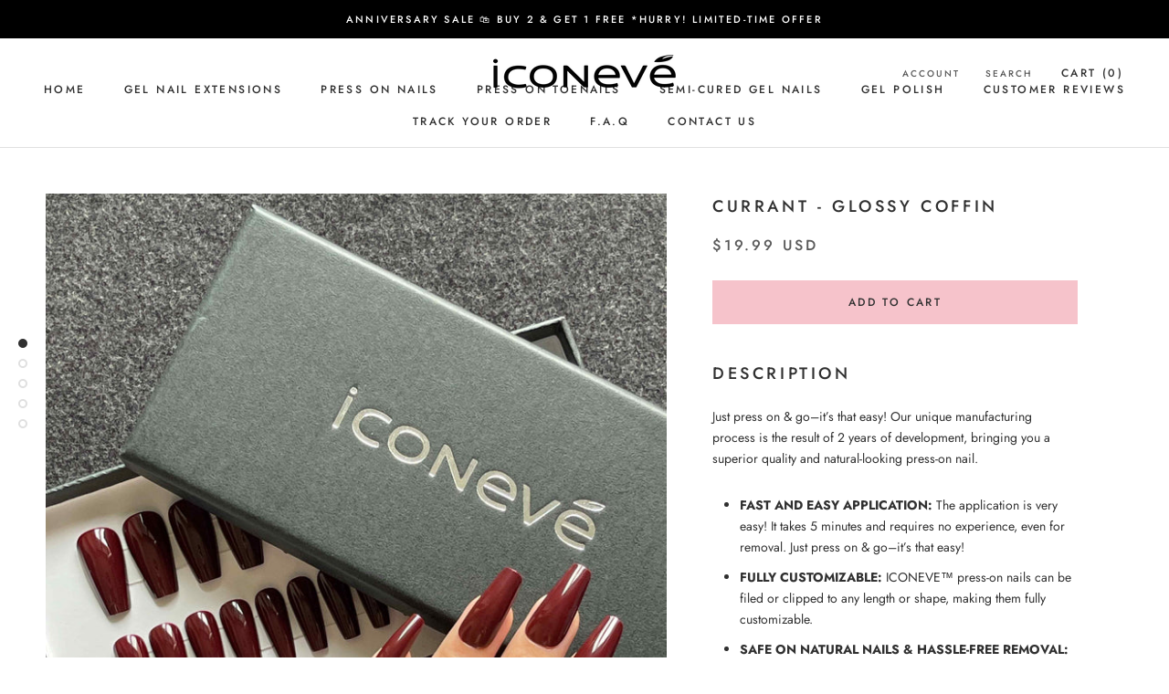

--- FILE ---
content_type: text/html; charset=utf-8
request_url: https://www.iconeve.com/products/wine-glossy-coffin
body_size: 68980
content:


<!doctype html>

<html class="no-js" lang="en">
  <head>
    <!-- Global site tag (gtag.js) - Google Analytics -->
<script async data-src="https://www.googletagmanager.com/gtag/js?id=G-CMW03HNGEH"></script>
<script>
  window.dataLayer = window.dataLayer || [];
  function gtag(){dataLayer.push(arguments);}
  gtag('js', new Date());

  gtag('config', 'G-CMW03HNGEH');
</script> 
    <meta charset="utf-8"> 
    <meta http-equiv="X-UA-Compatible" content="IE=edge,chrome=1">
    <meta name="viewport" content="width=device-width, initial-scale=1.0, height=device-height, minimum-scale=1.0, maximum-scale=1.0">
    <meta name="theme-color" content="">

    <title>
      Currant - Glossy Coffin &ndash; ICONEVE
    </title><meta name="description" content="Description Just press on &amp;amp; go–it’s that easy! Our unique manufacturing process is the result of 2 years of development, bringing you a superior quality and natural-looking press-on nail. FAST AND EASY APPLICATION: The application is very easy! It takes 5 minutes and requires no experience, even for removal. Just p"><link rel="canonical" href="https://www.iconeve.com/products/wine-glossy-coffin"><link rel="shortcut icon" href="//www.iconeve.com/cdn/shop/files/vitco_2_1_96x.png?v=1626402261" type="image/png">




<link rel="preload" as="image" href="//www.iconeve.com/cdn/shop/products/256_400x.jpg?v=1640356035">


<link rel="preload" href="//www.iconeve.com/cdn/shop/t/10/assets/theme.css?v=132458379919172168391697670524" as="style">
<link rel="preload" href="//www.iconeve.com/cdn/shop/t/10/assets/__app-backend.js?v=179165505073238755161697670452" as="script">
		<style>
.js .Slideshow__Image
{
	opacity: 1 !important;
}
.Image--slideLeft, .Image--slideRight
{
	opacity: 1 !important;
}
.Image--fadeIn
{
	opacity: 1 !important;
}
.js .features--show-element-staggering .ProductList--grid .ProductItem
{
	visibility: visible !important;
}
.Header.Header--inline 
{
	height:59px;
}
@media (min-width: 320px) and (max-width: 767px) {
	.Header.Header--inline 
	{
		height:50px;
	}		
} 
</style>
		<style>

</style>

		<script>
	var is_admin_interface=false;
	var is_default_tracking = true;
	var template_name='product';
	var canonical_url='https://www.iconeve.com/products/wine-glossy-coffin';
	var request_path='/products/wine-glossy-coffin';
	var timerStart = Date.now();

	var __engine_loaded=[];
	var __engine_scriptspreloading=[];	
	var __engine_scriptsloading=[];
	var __engine_scriptsloaded=[];
	var __engine_other=[];
	var __engine_asyncloading=[];
	var __engine_event=[];
	var __engine_objects_queue = [];
	var __engine_scripts_queue=[];
	var __exceptions = [];

	var shogun_page=false;

	if(is_default_tracking)
	{
		window.core2 = true;
	}	

	/* CONFIG_START */
	console.log('%c Speed Optimization by SpeedUP.GURU ', 'background: #bada55; color: #000000');
	console.log('build 1.000011');

	//textarea #1 - config
	var engine = {}; engine.settings = {
		'global': {
			'debug': true,
			'fend': {
				'files': true,
				'inline': true,
			},
			
			'l': 'd3d3Lmljb25ldmUuY29tZ3RndGNMQTNA'
			//,'l': ''
		},
		'__opt1': {'p': 1000,'s': 2700,'t': (is_default_tracking) ? 0 : 900,'o': 3500,'a': 8500},
		'__opt2': {'p': 100,'s': 150,'t': (is_default_tracking) ? 0 : 600,'o': 1850,'a': 7500}
	}
    

    switch(window.location.host) {
        case 'www.iconeveshop.com':
            engine.settings['global']['l'] = 'd3d3Lmljb25ldmVzaG9wLmNvbWd0Z3RjTEEzQA==';
        break;
        case 'www.iconeve-shop.com':
            engine.settings['global']['l'] = 'd3d3Lmljb25ldmUtc2hvcC5jb21ndGd0Y0xBM0A=';
        break;
        case 'www.iconeve-nails.com':
            engine.settings['global']['l'] = 'd3d3Lmljb25ldmUtbmFpbHMuY29tZ3RndGNMQTNA';
        break;	
    }    
    

	engine.settings["global"]['time'] = 1840633182;

	//textarea #2 - queue
	__engine_objects_queue['loaded'] = ['loaded'];
	__engine_objects_queue['scriptspreloading'] = [];
	__engine_objects_queue['scriptsloading'] = ['recaptcha'];
	__engine_objects_queue['scriptsloaded'] = [];
	__engine_objects_queue['other'] = [];
	__engine_objects_queue['event'] = ['video', 'buyitnow'];

	//textarea #3 - exceptions
	__exceptions['js'] = [];
	__exceptions['js']['preloading'] = [];
	__exceptions['js']['app-preloading'] = [];
	__exceptions['js']['class'] = ['__init'];
	__exceptions['js']['id'] = [''];
	__exceptions['js']['src'] = [];
	__exceptions['js']['data-src'] = ['__app-backend.js', 'option_selection'];
	__exceptions['js']['innerHTML'] = [
		'window.theme = window.theme',
		'window.productStrings',
		'var bcSfFilterConfig', 
		'var bcSfFilterMainConfig',
		'var boostPFSConfig',
		'var boostPFSAppConfig',
		'window.ShopifyAnalytics = window.ShopifyAnalytics'
	];

	/* CONFIG_END */

	window.lazySizesConfig = {
		init: true,
		loadMode: 1,
		loadHidden: false,
		hFac: 0.5,
		expFactor: 2,
		ricTimeout: 150,
		lazyClass: 'lazyload',
		loadingClass: 'lazyloading',
		loadedClass: 'lazyloaded'
	};
</script>

<script>// This allows to expose several variables to the global scope, to be used in scripts
	window.theme = {
		pageType: "product",
		moneyFormat: "\u003cspan class=money\u003e${{amount}} USD\u003c\/span\u003e",
		moneyWithCurrencyFormat: "\u003cspan class=money\u003e${{amount}} USD\u003c\/span\u003e",
		productImageSize: "natural",
		searchMode: "product,article",
		showPageTransition: false,
		//aaaaqqqq777
		showElementStaggering: false,
		//showElementStaggering: true,
		showImageZooming: true
	};

	window.routes = {
		rootUrl: "\/",
		rootUrlWithoutSlash: '',
		cartUrl: "\/cart",
		cartAddUrl: "\/cart\/add",
		cartChangeUrl: "\/cart\/change",
		searchUrl: "\/search",
		productRecommendationsUrl: "\/recommendations\/products"
	};

	window.languages = {
		cartAddNote: "Add Order Note",
		cartEditNote: "Edit Order Note",
		productImageLoadingError: "This image could not be loaded. Please try to reload the page.",
		productFormAddToCart: "ADD TO CART",
		productFormUnavailable: "Unavailable",
		productFormSoldOut: "Sold Out",
		shippingEstimatorOneResult: "1 option available:",
		shippingEstimatorMoreResults: "{{count}} options available:",
		shippingEstimatorNoResults: "No shipping could be found"
	};

	window.lazySizesConfig = {
		loadHidden: false,
		hFac: 0.5,
		expFactor: 2,
		ricTimeout: 150,
		lazyClass: 'Image--lazyLoad',
		loadingClass: 'Image--lazyLoading',
		loadedClass: 'Image--lazyLoaded'
	};

	document.documentElement.className = document.documentElement.className.replace('no-js', 'js');
	document.documentElement.style.setProperty('--window-height', window.innerHeight + 'px');

	// We do a quick detection of some features (we could use Modernizr but for so little...)
	(function() {
		document.documentElement.className += ((window.CSS && window.CSS.supports('(position: sticky) or (position: -webkit-sticky)')) ? ' supports-sticky' : ' no-supports-sticky');
		document.documentElement.className += (window.matchMedia('(-moz-touch-enabled: 1), (hover: none)')).matches ? ' no-supports-hover' : ' supports-hover';
	}());
</script>
		<script>
/* loadjs */
loadjs=function(){var h=function(){},c={},u={},f={};function o(e,n){if(e){var r=f[e];if(u[e]=n,r)for(;r.length;)r[0](e,n),r.splice(0,1)}}function l(e,n){e.call&&(e={success:e}),n.length?(e.error||h)(n):(e.success||h)(e)}function d(r,t,s,i){var c,o,e=document,n=s.async,u=(s.numRetries||0)+1,f=s.before||h,l=r.replace(/[\?|#].*$/,""),a=r.replace(/^(css|img)!/,"");i=i||0,/(^css!|\.css$)/.test(l)?((o=e.createElement("link")).rel="stylesheet",o.href=a,(c="hideFocus"in o)&&o.relList&&(c=0,o.rel="preload",o.as="style")):/(^img!|\.(png|gif|jpg|svg|webp)$)/.test(l)?(o=e.createElement("img")).src=a:((o=e.createElement("script")).src=r,o.async=void 0===n||n),!(o.onload=o.onerror=o.onbeforeload=function(e){var n=e.type[0];if(c)try{o.sheet.cssText.length||(n="e")}catch(e){18!=e.code&&(n="e")}if("e"==n){if((i+=1)<u)return d(r,t,s,i)}else if("preload"==o.rel&&"style"==o.as)return o.rel="stylesheet";t(r,n,e.defaultPrevented)})!==f(r,o)&&e.head.appendChild(o)}function r(e,n,r){var t,s;if(n&&n.trim&&(t=n),s=(t?r:n)||{},t){if(t in c)throw"LoadJS";c[t]=!0}function i(n,r){!function(e,t,n){var r,s,i=(e=e.push?e:[e]).length,c=i,o=[];for(r=function(e,n,r){if("e"==n&&o.push(e),"b"==n){if(!r)return;o.push(e)}--i||t(o)},s=0;s<c;s++)d(e[s],r,n)}(e,function(e){l(s,e),n&&l({success:n,error:r},e),o(t,e)},s)}if(s.returnPromise)return new Promise(i);i()}return r.ready=function(e,n){return function(e,r){e=e.push?e:[e];var n,t,s,i=[],c=e.length,o=c;for(n=function(e,n){n.length&&i.push(e),--o||r(i)};c--;)t=e[c],(s=u[t])?n(t,s):(f[t]=f[t]||[]).push(n)}(e,function(e){l(n,e)}),r},r.done=function(e){o(e,[])},r.reset=function(){c={},u={},f={}},r.isDefined=function(e){return e in c},r}();loadJS=loadjs;

/* isMobile */
window.isMobile = function() {
    let check = false;
    (function(a){if(/(android|bb\d+|meego).+mobile|avantgo|bada\/|blackberry|blazer|compal|elaine|fennec|hiptop|iemobile|ip(hone|od)|iris|kindle|lge |maemo|midp|mmp|mobile.+firefox|netfront|opera m(ob|in)i|palm( os)?|phone|p(ixi|re)\/|plucker|pocket|psp|series(4|6)0|symbian|treo|up\.(browser|link)|vodafone|wap|windows ce|xda|xiino/i.test(a)||/1207|6310|6590|3gso|4thp|50[1-6]i|770s|802s|a wa|abac|ac(er|oo|s\-)|ai(ko|rn)|al(av|ca|co)|amoi|an(ex|ny|yw)|aptu|ar(ch|go)|as(te|us)|attw|au(di|\-m|r |s )|avan|be(ck|ll|nq)|bi(lb|rd)|bl(ac|az)|br(e|v)w|bumb|bw\-(n|u)|c55\/|capi|ccwa|cdm\-|cell|chtm|cldc|cmd\-|co(mp|nd)|craw|da(it|ll|ng)|dbte|dc\-s|devi|dica|dmob|do(c|p)o|ds(12|\-d)|el(49|ai)|em(l2|ul)|er(ic|k0)|esl8|ez([4-7]0|os|wa|ze)|fetc|fly(\-|_)|g1 u|g560|gene|gf\-5|g\-mo|go(\.w|od)|gr(ad|un)|haie|hcit|hd\-(m|p|t)|hei\-|hi(pt|ta)|hp( i|ip)|hs\-c|ht(c(\-| |_|a|g|p|s|t)|tp)|hu(aw|tc)|i\-(20|go|ma)|i230|iac( |\-|\/)|ibro|idea|ig01|ikom|im1k|inno|ipaq|iris|ja(t|v)a|jbro|jemu|jigs|kddi|keji|kgt( |\/)|klon|kpt |kwc\-|kyo(c|k)|le(no|xi)|lg( g|\/(k|l|u)|50|54|\-[a-w])|libw|lynx|m1\-w|m3ga|m50\/|ma(te|ui|xo)|mc(01|21|ca)|m\-cr|me(rc|ri)|mi(o8|oa|ts)|mmef|mo(01|02|bi|de|do|t(\-| |o|v)|zz)|mt(50|p1|v )|mwbp|mywa|n10[0-2]|n20[2-3]|n30(0|2)|n50(0|2|5)|n7(0(0|1)|10)|ne((c|m)\-|on|tf|wf|wg|wt)|nok(6|i)|nzph|o2im|op(ti|wv)|oran|owg1|p800|pan(a|d|t)|pdxg|pg(13|\-([1-8]|c))|phil|pire|pl(ay|uc)|pn\-2|po(ck|rt|se)|prox|psio|pt\-g|qa\-a|qc(07|12|21|32|60|\-[2-7]|i\-)|qtek|r380|r600|raks|rim9|ro(ve|zo)|s55\/|sa(ge|ma|mm|ms|ny|va)|sc(01|h\-|oo|p\-)|sdk\/|se(c(\-|0|1)|47|mc|nd|ri)|sgh\-|shar|sie(\-|m)|sk\-0|sl(45|id)|sm(al|ar|b3|it|t5)|so(ft|ny)|sp(01|h\-|v\-|v )|sy(01|mb)|t2(18|50)|t6(00|10|18)|ta(gt|lk)|tcl\-|tdg\-|tel(i|m)|tim\-|t\-mo|to(pl|sh)|ts(70|m\-|m3|m5)|tx\-9|up(\.b|g1|si)|utst|v400|v750|veri|vi(rg|te)|vk(40|5[0-3]|\-v)|vm40|voda|vulc|vx(52|53|60|61|70|80|81|83|85|98)|w3c(\-| )|webc|whit|wi(g |nc|nw)|wmlb|wonu|x700|yas\-|your|zeto|zte\-/i.test(a.substr(0,4))) check = true;})(navigator.userAgent||navigator.vendor||window.opera);
    return check;
};

/* lazyload */
!function(){function t(t,e){return e={exports:{}},t(e,e.exports),e.exports}var e=t(function(t){!function(e,i){var r=function(t,e){"use strict";if(e.getElementsByClassName){var i,r,a=e.documentElement,n=t.Date,s=t.HTMLPictureElement,o=t.addEventListener,l=t.setTimeout,c=t.requestAnimationFrame||l,u=t.requestIdleCallback,d=/^picture$/i,f=["load","error","lazyincluded","_lazyloaded"],g={},z=Array.prototype.forEach,y=function(t,e){return g[e]||(g[e]=new RegExp("(\\s|^)"+e+"(\\s|$)")),g[e].test(t.getAttribute("class")||"")&&g[e]},p=function(t,e){y(t,e)||t.setAttribute("class",(t.getAttribute("class")||"").trim()+" "+e)},v=function(t,e){var i;(i=y(t,e))&&t.setAttribute("class",(t.getAttribute("class")||"").replace(i," "))},m=function(t,e,i){var r=i?"addEventListener":"removeEventListener";i&&m(t,e),f.forEach(function(i){t[r](i,e)})},b=function(t,r,a,n,s){var o=e.createEvent("CustomEvent");return a||(a={}),a.instance=i,o.initCustomEvent(r,!n,!s,a),t.dispatchEvent(o),o},A=function(e,i){var a;!s&&(a=t.picturefill||r.pf)?a({reevaluate:!0,elements:[e]}):i&&i.src&&(e.src=i.src)},h=function(t,e){return(getComputedStyle(t,null)||{})[e]},C=function(t,e,i){for(i=i||t.offsetWidth;i<r.minSize&&e&&!t._lazysizesWidth;)i=e.offsetWidth,e=e.parentNode;return i},E=function(){var t,i,r=[],a=[],n=r,s=function(){var e=n;for(n=r.length?a:r,t=!0,i=!1;e.length;)e.shift()();t=!1},o=function(r,a){t&&!a?r.apply(this,arguments):(n.push(r),i||(i=!0,(e.hidden?l:c)(s)))};return o._lsFlush=s,o}(),w=function(t,e){return e?function(){E(t)}:function(){var e=this,i=arguments;E(function(){t.apply(e,i)})}},_=function(t){var e,i=0,a=r.throttleDelay,s=r.ricTimeout,o=function(){e=!1,i=n.now(),t()},c=u&&s>49?function(){u(o,{timeout:s}),s!==r.ricTimeout&&(s=r.ricTimeout)}:w(function(){l(o)},!0);return function(t){var r;(t=!0===t)&&(s=33),e||(e=!0,r=a-(n.now()-i),r<0&&(r=0),t||r<9?c():l(c,r))}},S=function(t){var e,i,r=function(){e=null,t()},a=function(){var t=n.now()-i;t<99?l(a,99-t):(u||r)(r)};return function(){i=n.now(),e||(e=l(a,99))}};!function(){var e,i={lazyClass:"lazyload",loadedClass:"lazyloaded",loadingClass:"lazyloading",preloadClass:"lazypreload",errorClass:"lazyerror",autosizesClass:"lazyautosizes",srcAttr:"data-src",srcsetAttr:"data-srcset",sizesAttr:"data-sizes",minSize:40,customMedia:{},init:!0,expFactor:1.5,hFac:.8,loadMode:2,loadHidden:!0,ricTimeout:0,throttleDelay:125};r=t.lazySizesConfig||t.lazysizesConfig||{};for(e in i)e in r||(r[e]=i[e]);t.lazySizesConfig=r,l(function(){r.init&&L()})}();var N=function(){var s,c,u,f,g,C,N,L,M,x,F,T,j,W,I=/^img$/i,O=/^iframe$/i,k="onscroll"in t&&!/glebot/.test(navigator.userAgent),B=0,R=0,$=-1,H=function(t){R--,t&&t.target&&m(t.target,H),(!t||R<0||!t.target)&&(R=0)},U=function(t,i){var r,n=t,s="hidden"==h(e.body,"visibility")||"hidden"!=h(t,"visibility");for(L-=i,F+=i,M-=i,x+=i;s&&(n=n.offsetParent)&&n!=e.body&&n!=a;)(s=(h(n,"opacity")||1)>0)&&"visible"!=h(n,"overflow")&&(r=n.getBoundingClientRect(),s=x>r.left&&M<r.right&&F>r.top-1&&L<r.bottom+1);return s},D=function(){var t,n,o,l,u,d,g,z,y,p=i.elements;if((f=r.loadMode)&&R<8&&(t=p.length)){n=0,$++,null==j&&("expand"in r||(r.expand=a.clientHeight>500&&a.clientWidth>500?500:370),T=r.expand,j=T*r.expFactor),B<j&&R<1&&$>2&&f>2&&!e.hidden?(B=j,$=0):B=f>1&&$>1&&R<6?T:0;for(;n<t;n++)if(p[n]&&!p[n]._lazyRace)if(k)if((z=p[n].getAttribute("data-expand"))&&(d=1*z)||(d=B),y!==d&&(C=innerWidth+d*W,N=innerHeight+d,g=-1*d,y=d),o=p[n].getBoundingClientRect(),(F=o.bottom)>=g&&(L=o.top)<=N&&(x=o.right)>=g*W&&(M=o.left)<=C&&(F||x||M||L)&&(r.loadHidden||"hidden"!=h(p[n],"visibility"))&&(c&&R<3&&!z&&(f<3||$<4)||U(p[n],d))){if(Y(p[n]),u=!0,R>9)break}else!u&&c&&!l&&R<4&&$<4&&f>2&&(s[0]||r.preloadAfterLoad)&&(s[0]||!z&&(F||x||M||L||"auto"!=p[n].getAttribute(r.sizesAttr)))&&(l=s[0]||p[n]);else Y(p[n]);l&&!u&&Y(l)}},q=_(D),X=function(t){p(t.target,r.loadedClass),v(t.target,r.loadingClass),m(t.target,Q),b(t.target,"lazyloaded")},J=w(X),Q=function(t){J({target:t.target})},V=function(t,e){try{t.contentWindow.location.replace(e)}catch(i){t.src=e}},G=function(t){var e,i=t.getAttribute(r.srcsetAttr);(e=r.customMedia[t.getAttribute("data-media")||t.getAttribute("media")])&&t.setAttribute("media",e),i&&t.setAttribute("srcset",i)},K=w(function(t,e,i,a,n){var s,o,c,f,g,y;(g=b(t,"lazybeforeunveil",e)).defaultPrevented||(a&&(i?p(t,r.autosizesClass):t.setAttribute("sizes",a)),o=t.getAttribute(r.srcsetAttr),s=t.getAttribute(r.srcAttr),n&&(c=t.parentNode,f=c&&d.test(c.nodeName||"")),y=e.firesLoad||"src"in t&&(o||s||f),g={target:t},y&&(m(t,H,!0),clearTimeout(u),u=l(H,2500),p(t,r.loadingClass),m(t,Q,!0)),f&&z.call(c.getElementsByTagName("source"),G),o?t.setAttribute("srcset",o):s&&!f&&(O.test(t.nodeName)?V(t,s):t.src=s),n&&(o||f)&&A(t,{src:s})),t._lazyRace&&delete t._lazyRace,v(t,r.lazyClass),E(function(){(!y||t.complete&&t.naturalWidth>1)&&(y?H(g):R--,X(g))},!0)}),Y=function(t){var e,i=I.test(t.nodeName),a=i&&(t.getAttribute(r.sizesAttr)||t.getAttribute("sizes")),n="auto"==a;(!n&&c||!i||!t.getAttribute("src")&&!t.srcset||t.complete||y(t,r.errorClass)||!y(t,r.lazyClass))&&(e=b(t,"lazyunveilread").detail,n&&P.updateElem(t,!0,t.offsetWidth),t._lazyRace=!0,R++,K(t,e,n,a,i))},Z=function(){if(!c){if(n.now()-g<999)return void l(Z,999);var t=S(function(){r.loadMode=3,q()});c=!0,r.loadMode=3,q(),o("scroll",function(){3==r.loadMode&&(r.loadMode=2),t()},!0)}};return{_:function(){g=n.now(),i.elements=e.getElementsByClassName(r.lazyClass),s=e.getElementsByClassName(r.lazyClass+" "+r.preloadClass),W=r.hFac,o("scroll",q,!0),o("resize",q,!0),t.MutationObserver?new MutationObserver(q).observe(a,{childList:!0,subtree:!0,attributes:!0}):(a.addEventListener("DOMNodeInserted",q,!0),a.addEventListener("DOMAttrModified",q,!0),setInterval(q,999)),o("hashchange",q,!0),["focus","mouseover","click","load","transitionend","animationend","webkitAnimationEnd"].forEach(function(t){e.addEventListener(t,q,!0)}),/d$|^c/.test(e.readyState)?Z():(o("load",Z),e.addEventListener("DOMContentLoaded",q),l(Z,2e4)),i.elements.length?(D(),E._lsFlush()):q()},checkElems:q,unveil:Y}}(),P=function(){var t,i=w(function(t,e,i,r){var a,n,s;if(t._lazysizesWidth=r,r+="px",t.setAttribute("sizes",r),d.test(e.nodeName||""))for(a=e.getElementsByTagName("source"),n=0,s=a.length;n<s;n++)a[n].setAttribute("sizes",r);i.detail.dataAttr||A(t,i.detail)}),a=function(t,e,r){var a,n=t.parentNode;n&&(r=C(t,n,r),a=b(t,"lazybeforesizes",{width:r,dataAttr:!!e}),a.defaultPrevented||(r=a.detail.width)&&r!==t._lazysizesWidth&&i(t,n,a,r))},n=function(){var e,i=t.length;if(i)for(e=0;e<i;e++)a(t[e])},s=S(n);return{_:function(){t=e.getElementsByClassName(r.autosizesClass),o("resize",s)},checkElems:s,updateElem:a}}(),L=function(){L.i||(L.i=!0,P._(),N._())};return i={cfg:r,autoSizer:P,loader:N,init:L,uP:A,aC:p,rC:v,hC:y,fire:b,gW:C,rAF:E}}}(e,e.document);e.lazySizes=r,"object"==typeof t&&t.exports&&(t.exports=r)}(window)}),i=(t(function(t){!function(i,r){var a=function(t){r(i.lazySizes,t),i.removeEventListener("lazyunveilread",a,!0)};r=r.bind(null,i,i.document),"object"==typeof t&&t.exports?r(e):i.lazySizes?a():i.addEventListener("lazyunveilread",a,!0)}(window,function(t,e,i,r){"use strict";function a(t){var e=getComputedStyle(t,null)||{},i=e.fontFamily||"",r=i.match(c)||"",a=r&&i.match(u)||"";return a&&(a=a[1]),{fit:r&&r[1]||"",position:g[a]||a||"center"}}function n(t,e){var r,a,n=i.cfg,s=t.cloneNode(!1),o=s.style,l=function(){var e=t.currentSrc||t.src;e&&a!==e&&(a=e,o.backgroundImage="url("+(f.test(e)?JSON.stringify(e):e)+")",r||(r=!0,i.rC(s,n.loadingClass),i.aC(s,n.loadedClass)))},c=function(){i.rAF(l)};t._lazysizesParentFit=e.fit,t.addEventListener("lazyloaded",c,!0),t.addEventListener("load",c,!0),s.addEventListener("load",function(){var t=s.currentSrc||s.src;t&&t!=d&&(s.src=d,s.srcset="")}),i.rAF(function(){var r=t,a=t.parentNode;"PICTURE"==a.nodeName.toUpperCase()&&(r=a,a=a.parentNode),i.rC(s,n.loadedClass),i.rC(s,n.lazyClass),i.aC(s,n.loadingClass),i.aC(s,n.objectFitClass||"lazysizes-display-clone"),s.getAttribute(n.srcsetAttr)&&s.setAttribute(n.srcsetAttr,""),s.getAttribute(n.srcAttr)&&s.setAttribute(n.srcAttr,""),s.src=d,s.srcset="",o.backgroundRepeat="no-repeat",o.backgroundPosition=e.position,o.backgroundSize=e.fit,r.style.display="none",t.setAttribute("data-parent-fit",e.fit),t.setAttribute("data-parent-container","prev"),a.insertBefore(s,r),t._lazysizesParentFit&&delete t._lazysizesParentFit,t.complete&&l()})}var s=e.createElement("a").style,o="objectFit"in s,l=o&&"objectPosition"in s,c=/object-fit["']*\s*:\s*["']*(contain|cover)/,u=/object-position["']*\s*:\s*["']*(.+?)(?=($|,|'|"|;))/,d="[data-uri]",f=/\(|\)|'/,g={center:"center","50% 50%":"center"};if(!o||!l){var z=function(t){if(t.detail.instance==i){var e=t.target,r=a(e);!r.fit||o&&"center"==r.position||n(e,r)}};t.addEventListener("lazyunveilread",z,!0),r&&r.detail&&z(r)}})}),t(function(t){!function(i,r){var a=function(){r(i.lazySizes),i.removeEventListener("lazyunveilread",a,!0)};r=r.bind(null,i,i.document),"object"==typeof t&&t.exports?r(e):i.lazySizes?a():i.addEventListener("lazyunveilread",a,!0)}(window,function(t,e,i){"use strict";if(t.addEventListener){var r=/\s+(\d+)(w|h)\s+(\d+)(w|h)/,a=/parent-fit["']*\s*:\s*["']*(contain|cover|width)/,n=/parent-container["']*\s*:\s*["']*(.+?)(?=(\s|$|,|'|"|;))/,s=/^picture$/i,o=function(t){return getComputedStyle(t,null)||{}},l={getParent:function(e,i){var r=e,a=e.parentNode;return i&&"prev"!=i||!a||!s.test(a.nodeName||"")||(a=a.parentNode),"self"!=i&&(r="prev"==i?e.previousElementSibling:i&&(a.closest||t.jQuery)?(a.closest?a.closest(i):jQuery(a).closest(i)[0])||a:a),r},getFit:function(t){var e,i,r=o(t),s=r.content||r.fontFamily,c={fit:t._lazysizesParentFit||t.getAttribute("data-parent-fit")};return!c.fit&&s&&(e=s.match(a))&&(c.fit=e[1]),c.fit?(i=t._lazysizesParentContainer||t.getAttribute("data-parent-container"),!i&&s&&(e=s.match(n))&&(i=e[1]),c.parent=l.getParent(t,i)):c.fit=r.objectFit,c},getImageRatio:function(e){var i,a,n,o,l,c=e.parentNode,u=c&&s.test(c.nodeName||"")?c.querySelectorAll("source, img"):[e];for(i=0;i<u.length;i++)if(e=u[i],a=e.getAttribute(lazySizesConfig.srcsetAttr)||e.getAttribute("srcset")||e.getAttribute("data-pfsrcset")||e.getAttribute("data-risrcset")||"",n=e._lsMedia||e.getAttribute("media"),n=lazySizesConfig.customMedia[e.getAttribute("data-media")||n]||n,a&&(!n||(t.matchMedia&&matchMedia(n)||{}).matches)){o=parseFloat(e.getAttribute("data-aspectratio")),!o&&(l=a.match(r))&&(o="w"==l[2]?l[1]/l[3]:l[3]/l[1]);break}return o},calculateSize:function(t,e){var i,r,a,n,s=this.getFit(t),o=s.fit,l=s.parent;return"width"==o||("contain"==o||"cover"==o)&&(a=this.getImageRatio(t))?(l?e=l.clientWidth:l=t,n=e,"width"==o?n=e:(r=l.clientHeight)>40&&(i=e/r)&&("cover"==o&&i<a||"contain"==o&&i>a)&&(n=e*(a/i)),n):e}};i.parentFit=l,e.addEventListener("lazybeforesizes",function(t){if(!t.defaultPrevented&&t.detail.instance==i){var e=t.target;t.detail.width=l.calculateSize(e,t.detail.width)}})}})}),t(function(t){!function(i,r){var a=function(){r(i.lazySizes),i.removeEventListener("lazyunveilread",a,!0)};r=r.bind(null,i,i.document),"object"==typeof t&&t.exports?r(e):i.lazySizes?a():i.addEventListener("lazyunveilread",a,!0)}(window,function(t,e,i){"use strict";function r(e,i){var r,a,n,s,o=t.getComputedStyle(e);a=e.parentNode,s={isPicture:!(!a||!f.test(a.nodeName||""))},n=function(t,i){var r=e.getAttribute("data-"+t);if(!r){var a=o.getPropertyValue("--ls-"+t);a&&(r=a.trim())}if(r){if("true"==r)r=!0;else if("false"==r)r=!1;else if(d.test(r))r=parseFloat(r);else if("function"==typeof c[t])r=c[t](e,r);else if(p.test(r))try{r=JSON.parse(r)}catch(t){}s[t]=r}else t in c&&"function"!=typeof c[t]?s[t]=c[t]:i&&"function"==typeof c[t]&&(s[t]=c[t](e,r))};for(r in c)n(r);return i.replace(y,function(t,e){e in s||n(e,!0)}),s}function a(t,e){var i=[],r=function(t,i){return u[typeof e[i]]?e[i]:t};return i.srcset=[],e.absUrl&&(m.setAttribute("href",t),t=m.href),t=((e.prefix||"")+t+(e.postfix||"")).replace(y,r),e.widths.forEach(function(r){var a=e.widthmap[r]||r,n={u:t.replace(g,a).replace(z,e.ratio?Math.round(r*e.ratio):""),w:r};i.push(n),i.srcset.push(n.c=n.u+" "+r+"w")}),i}function n(t,i,r){var n=0,s=0,o=r;if(t){if("container"===i.ratio){for(n=o.scrollWidth,s=o.scrollHeight;!(n&&s||o===e);)o=o.parentNode,n=o.scrollWidth,s=o.scrollHeight;n&&s&&(i.ratio=s/n)}t=a(t,i),t.isPicture=i.isPicture,A&&"IMG"==r.nodeName.toUpperCase()?r.removeAttribute(l.srcsetAttr):r.setAttribute(l.srcsetAttr,t.srcset.join(", ")),Object.defineProperty(r,"_lazyrias",{value:t,writable:!0})}}function s(t,e){var a=r(t,e);return c.modifyOptions.call(t,{target:t,details:a,detail:a}),i.fire(t,"lazyriasmodifyoptions",a),a}function o(t){return t.getAttribute(t.getAttribute("data-srcattr")||c.srcAttr)||t.getAttribute(l.srcsetAttr)||t.getAttribute(l.srcAttr)||t.getAttribute("data-pfsrcset")||""}var l,c,u={string:1,number:1},d=/^\-*\+*\d+\.*\d*$/,f=/^picture$/i,g=/\s*\{\s*width\s*\}\s*/i,z=/\s*\{\s*height\s*\}\s*/i,y=/\s*\{\s*([a-z0-9]+)\s*\}\s*/gi,p=/^\[.*\]|\{.*\}$/,v=/^(?:auto|\d+(px)?)$/,m=e.createElement("a"),b=e.createElement("img"),A="srcset"in b&&!("sizes"in b),h=!!t.HTMLPictureElement&&!A;!function(){var e,r=function(){},a={prefix:"",postfix:"",srcAttr:"data-src",absUrl:!1,modifyOptions:r,widthmap:{},ratio:!1};l=i&&i.cfg||t.lazySizesConfig,l||(l={},t.lazySizesConfig=l),l.supportsType||(l.supportsType=function(t){return!t}),l.rias||(l.rias={}),"widths"in(c=l.rias)||(c.widths=[],function(t){for(var e,i=0;!e||e<3e3;)i+=5,i>30&&(i+=1),e=36*i,t.push(e)}(c.widths));for(e in a)e in c||(c[e]=a[e])}(),addEventListener("lazybeforesizes",function(t){if(t.detail.instance==i){var e,r,a,u,d,f,z,y,p,m,b,A,E;if(e=t.target,t.detail.dataAttr&&!t.defaultPrevented&&!c.disabled&&(p=e.getAttribute(l.sizesAttr)||e.getAttribute("sizes"))&&v.test(p)){if(r=o(e),a=s(e,r),b=g.test(a.prefix)||g.test(a.postfix),a.isPicture&&(u=e.parentNode))for(d=u.getElementsByTagName("source"),f=0,z=d.length;f<z;f++)(b||g.test(y=o(d[f])))&&(n(y,a,d[f]),A=!0);b||g.test(r)?(n(r,a,e),A=!0):A&&(E=[],E.srcset=[],E.isPicture=!0,Object.defineProperty(e,"_lazyrias",{value:E,writable:!0})),A&&(h?e.removeAttribute(l.srcAttr):"auto"!=p&&(m={width:parseInt(p,10)},C({target:e,detail:m})))}}},!0);var C=function(){var r=function(t,e){return t.w-e.w},a=function(t){var e,i,r=t.length,a=t[r-1],n=0;for(n;n<r;n++)if(a=t[n],a.d=a.w/t.w,a.d>=t.d){!a.cached&&(e=t[n-1])&&e.d>t.d-.13*Math.pow(t.d,2.2)&&(i=Math.pow(e.d-.6,1.6),e.cached&&(e.d+=.15*i),e.d+(a.d-t.d)*i>t.d&&(a=e));break}return a},n=function(t,e){var r;return!t._lazyrias&&i.pWS&&(r=i.pWS(t.getAttribute(l.srcsetAttr||""))).length&&(Object.defineProperty(t,"_lazyrias",{value:r,writable:!0}),e&&t.parentNode&&(r.isPicture="PICTURE"==t.parentNode.nodeName.toUpperCase())),t._lazyrias},s=function(e){var r=t.devicePixelRatio||1,a=i.getX&&i.getX(e);return Math.min(a||r,2.4,r)},o=function(e,i){var o,l,c,u,d,f;if(d=e._lazyrias,d.isPicture&&t.matchMedia)for(l=0,o=e.parentNode.getElementsByTagName("source"),c=o.length;l<c;l++)if(n(o[l])&&!o[l].getAttribute("type")&&(!(u=o[l].getAttribute("media"))||(matchMedia(u)||{}).matches)){d=o[l]._lazyrias;break}return(!d.w||d.w<i)&&(d.w=i,d.d=s(e),f=a(d.sort(r))),f},c=function(r){if(r.detail.instance==i){var a,s=r.target;if(!A&&(t.respimage||t.picturefill||lazySizesConfig.pf))return void e.removeEventListener("lazybeforesizes",c);("_lazyrias"in s||r.detail.dataAttr&&n(s,!0))&&(a=o(s,r.detail.width))&&a.u&&s._lazyrias.cur!=a.u&&(s._lazyrias.cur=a.u,a.cached=!0,i.rAF(function(){s.setAttribute(l.srcAttr,a.u),s.setAttribute("src",a.u)}))}};return h?c=function(){}:addEventListener("lazybeforesizes",c),c}()})}),t(function(t){!function(i,r){var a=function(){r(i.lazySizes),i.removeEventListener("lazyunveilread",a,!0)};r=r.bind(null,i,i.document),"object"==typeof t&&t.exports?r(e):i.lazySizes?a():i.addEventListener("lazyunveilread",a,!0)}(window,function(t,e,i){"use strict";if(t.addEventListener){var r=/\s+/g,a=/\s*\|\s+|\s+\|\s*/g,n=/^(.+?)(?:\s+\[\s*(.+?)\s*\])?$/,s=/\(|\)|'/,o={contain:1,cover:1},l=function(t){var e=i.gW(t,t.parentNode);return(!t._lazysizesWidth||e>t._lazysizesWidth)&&(t._lazysizesWidth=e),t._lazysizesWidth},c=function(t){var e;return e=(getComputedStyle(t)||{getPropertyValue:function(){}}).getPropertyValue("background-size"),!o[e]&&o[t.style.backgroundSize]&&(e=t.style.backgroundSize),e},u=function(t,i,s){var o=e.createElement("picture"),l=i.getAttribute(lazySizesConfig.sizesAttr),c=i.getAttribute("data-ratio"),u=i.getAttribute("data-optimumx");i._lazybgset&&i._lazybgset.parentNode==i&&i.removeChild(i._lazybgset),Object.defineProperty(s,"_lazybgset",{value:i,writable:!0}),Object.defineProperty(i,"_lazybgset",{value:o,writable:!0}),t=t.replace(r," ").split(a),o.style.display="none",s.className=lazySizesConfig.lazyClass,1!=t.length||l||(l="auto"),t.forEach(function(t){var i,r=e.createElement("source");l&&"auto"!=l&&r.setAttribute("sizes",l),(i=t.match(n))&&(r.setAttribute(lazySizesConfig.srcsetAttr,i[1]),i[2]&&r.setAttribute("media",lazySizesConfig.customMedia[i[2]]||i[2])),o.appendChild(r)}),l&&(s.setAttribute(lazySizesConfig.sizesAttr,l),i.removeAttribute(lazySizesConfig.sizesAttr),i.removeAttribute("sizes")),u&&s.setAttribute("data-optimumx",u),c&&s.setAttribute("data-ratio",c),o.appendChild(s),i.appendChild(o)},d=function(t){if(t.target._lazybgset){var e=t.target,r=e._lazybgset,a=e.currentSrc||e.src;a&&(r.style.backgroundImage="url("+(s.test(a)?JSON.stringify(a):a)+")"),e._lazybgsetLoading&&(i.fire(r,"_lazyloaded",{},!1,!0),delete e._lazybgsetLoading)}};addEventListener("lazybeforeunveil",function(t){var r,a,n;!t.defaultPrevented&&(r=t.target.getAttribute("data-bgset"))&&(n=t.target,a=e.createElement("img"),a.alt="",a._lazybgsetLoading=!0,t.detail.firesLoad=!0,u(r,n,a),setTimeout(function(){i.loader.unveil(a),i.rAF(function(){i.fire(a,"_lazyloaded",{},!0,!0),a.complete&&d({target:a})})}))}),e.addEventListener("load",d,!0),t.addEventListener("lazybeforesizes",function(t){if(t.detail.instance==i&&t.target._lazybgset&&t.detail.dataAttr){var e=t.target._lazybgset,r=c(e);o[r]&&(t.target._lazysizesParentFit=r,i.rAF(function(){t.target.setAttribute("data-parent-fit",r),t.target._lazysizesParentFit&&delete t.target._lazysizesParentFit}))}},!0),e.documentElement.addEventListener("lazybeforesizes",function(t){!t.defaultPrevented&&t.target._lazybgset&&t.detail.instance==i&&(t.detail.width=l(t.target._lazybgset))})}})}),t(function(t){!function(i,r){var a=function(){r(i.lazySizes),i.removeEventListener("lazyunveilread",a,!0)};r=r.bind(null,i,i.document),"object"==typeof t&&t.exports?r(e):i.lazySizes?a():i.addEventListener("lazyunveilread",a,!0)}(window,function(t,e,i){"use strict";var r,a=e.createElement("img");!("srcset"in a)||"sizes"in a||t.HTMLPictureElement||(r=/^picture$/i,e.addEventListener("lazybeforeunveil",function(t){if(t.detail.instance==i){var a,n,s,o,l,c,u;!t.defaultPrevented&&!lazySizesConfig.noIOSFix&&(a=t.target)&&(s=a.getAttribute(lazySizesConfig.srcsetAttr))&&(n=a.parentNode)&&((l=r.test(n.nodeName||""))||(o=a.getAttribute("sizes")||a.getAttribute(lazySizesConfig.sizesAttr)))&&(c=l?n:e.createElement("picture"),a._lazyImgSrc||Object.defineProperty(a,"_lazyImgSrc",{value:e.createElement("source"),writable:!0}),u=a._lazyImgSrc,o&&u.setAttribute("sizes",o),u.setAttribute(lazySizesConfig.srcsetAttr,s),a.setAttribute("data-pfsrcset",s),a.removeAttribute(lazySizesConfig.srcsetAttr),l||(n.insertBefore(c,a),c.appendChild(a)),c.insertBefore(u,a))}}))})}));t(function(t){!function(r,a){var n=function(){a(r.lazySizes),r.removeEventListener("lazyunveilread",n,!0)};a=a.bind(null,r,r.document),"object"==typeof t&&t.exports?a(e,i):r.lazySizes?n():r.addEventListener("lazyunveilread",n,!0)}(window,function(t,e,i){"use strict";var r,a=i&&i.cfg||t.lazySizesConfig,n=e.createElement("img"),s="sizes"in n&&"srcset"in n,o=/\s+\d+h/g,l=function(){var t=/\s+(\d+)(w|h)\s+(\d+)(w|h)/,i=Array.prototype.forEach;return function(r){var a=e.createElement("img"),n=function(e){var i,r,a=e.getAttribute(lazySizesConfig.srcsetAttr);a&&((r=a.match(t))&&(i="w"==r[2]?r[1]/r[3]:r[3]/r[1])&&e.setAttribute("data-aspectratio",i),e.setAttribute(lazySizesConfig.srcsetAttr,a.replace(o,"")))},s=function(t){var e=t.target.parentNode;e&&"PICTURE"==e.nodeName&&i.call(e.getElementsByTagName("source"),n),n(t.target)},l=function(){a.currentSrc&&e.removeEventListener("lazybeforeunveil",s)};r[1]&&(e.addEventListener("lazybeforeunveil",s),a.onload=l,a.onerror=l,a.srcset="data:,a 1w 1h",a.complete&&l())}}();if(a||(a={},t.lazySizesConfig=a),a.supportsType||(a.supportsType=function(t){return!t}),!t.picturefill&&!a.pf){if(t.HTMLPictureElement&&s)return e.msElementsFromPoint&&l(navigator.userAgent.match(/Edge\/(\d+)/)),void(a.pf=function(){});a.pf=function(e){var i,a;if(!t.picturefill)for(i=0,a=e.elements.length;i<a;i++)r(e.elements[i])},r=function(){var n=function(t,e){return t.w-e.w},l=/^\s*\d+\.*\d*px\s*$/,c=function(t){var e,i,r=t.length,a=t[r-1],n=0;for(n;n<r;n++)if(a=t[n],a.d=a.w/t.w,a.d>=t.d){!a.cached&&(e=t[n-1])&&e.d>t.d-.13*Math.pow(t.d,2.2)&&(i=Math.pow(e.d-.6,1.6),e.cached&&(e.d+=.15*i),e.d+(a.d-t.d)*i>t.d&&(a=e));break}return a},u=function(){var t,e=/(([^,\s].[^\s]+)\s+(\d+)w)/g,i=/\s/,r=function(e,i,r,a){t.push({c:i,u:r,w:1*a})};return function(a){return t=[],a=a.trim(),a.replace(o,"").replace(e,r),t.length||!a||i.test(a)||t.push({c:a,u:a,w:99}),t}}(),d=function(){d.init||(d.init=!0,addEventListener("resize",function(){var t,i=e.getElementsByClassName("lazymatchmedia"),a=function(){var t,e;for(t=0,e=i.length;t<e;t++)r(i[t])};return function(){clearTimeout(t),t=setTimeout(a,66)}}()))},f=function(e,r){var n,s=e.getAttribute("srcset")||e.getAttribute(a.srcsetAttr);!s&&r&&(s=e._lazypolyfill?e._lazypolyfill._set:e.getAttribute(a.srcAttr)||e.getAttribute("src")),e._lazypolyfill&&e._lazypolyfill._set==s||(n=u(s||""),r&&e.parentNode&&(n.isPicture="PICTURE"==e.parentNode.nodeName.toUpperCase(),n.isPicture&&t.matchMedia&&(i.aC(e,"lazymatchmedia"),d())),n._set=s,Object.defineProperty(e,"_lazypolyfill",{value:n,writable:!0}))},g=function(e){var r=t.devicePixelRatio||1,a=i.getX&&i.getX(e);return Math.min(a||r,2.5,r)},z=function(e){return t.matchMedia?(z=function(t){return!t||(matchMedia(t)||{}).matches})(e):!e},y=function(t){var e,r,s,o,u,d,y;if(o=t,f(o,!0),u=o._lazypolyfill,u.isPicture)for(r=0,e=t.parentNode.getElementsByTagName("source"),s=e.length;r<s;r++)if(a.supportsType(e[r].getAttribute("type"),t)&&z(e[r].getAttribute("media"))){o=e[r],f(o),u=o._lazypolyfill;break}return u.length>1?(y=o.getAttribute("sizes")||"",y=l.test(y)&&parseInt(y,10)||i.gW(t,t.parentNode),u.d=g(t),!u.src||!u.w||u.w<y?(u.w=y,d=c(u.sort(n)),u.src=d):d=u.src):d=u[0],d},p=function(t){if(!s||!t.parentNode||"PICTURE"==t.parentNode.nodeName.toUpperCase()){var e=y(t);e&&e.u&&t._lazypolyfill.cur!=e.u&&(t._lazypolyfill.cur=e.u,e.cached=!0,t.setAttribute(a.srcAttr,e.u),t.setAttribute("src",e.u))}};return p.parse=u,p}(),a.loadedClass&&a.loadingClass&&function(){var t=[];['img[sizes$="px"][srcset].',"picture > img:not([srcset])."].forEach(function(e){t.push(e+a.loadedClass),t.push(e+a.loadingClass)}),a.pf({elements:e.querySelectorAll(t.join(", "))})}()}})})}();

/* queue */
const __opt_now=()=>+new Date,supportsRequestIdleCallback_="function"==typeof requestIdleCallback;class IdleDeadline{constructor(e){this.initTime_=e}get didTimeout(){return!1}timeRemaining(){return Math.max(0,50-(__opt_now()-this.initTime_))}}const requestIdleCallbackShim=e=>{const s=new IdleDeadline(__opt_now());return setTimeout(()=>e(s),0)},cancelIdleCallbackShim=e=>{clearTimeout(e)},rIC=supportsRequestIdleCallback_?requestIdleCallback:requestIdleCallbackShim,cIC=supportsRequestIdleCallback_?cancelIdleCallback:cancelIdleCallbackShim,createQueueMicrotaskViaPromises=()=>e=>{Promise.resolve().then(e)},createQueueMicrotaskViaMutationObserver=()=>{let e=0,s=[];const i=new MutationObserver(()=>{s.forEach(e=>e()),s=[]}),t=document.createTextNode("");return i.observe(t,{characterData:!0}),i=>{s.push(i),t.data=String(++e%2)}},queueMicrotask="function"==typeof Promise&&Promise.toString().indexOf("[native code]")>-1?createQueueMicrotaskViaPromises():createQueueMicrotaskViaMutationObserver();class IdleValue{constructor(e){this.init_=e,this.value_,this.idleHandle_=rIC(()=>{this.value_=this.init_()})}getValue(){return void 0===this.value_&&(this.cancleIdleInit_(),this.value_=this.init_()),this.value_}setValue(e){this.cancleIdleInit_(),this.value_=e}cancleIdleInit_(){this.idleHandle_&&(cIC(this.idleHandle_),this.idleHandle_=null)}}const defineIdleProperty=(e,s,i)=>{const t=new IdleValue(i);Object.defineProperty(e,s,{configurable:!0,get:t.getValue.bind(t),set:t.setValue.bind(t)})},defineIdleProperties=(e,s)=>{Object.keys(s).forEach(i=>{defineIdleProperty(e,i,s[i])})},DEFAULT_MIN_TASK_TIME=0,isSafari_=!("object"!=typeof safari||!safari.pushNotification);class IdleQueue{constructor({ensureTasksRun:e=!1,defaultMinTaskTime:s=DEFAULT_MIN_TASK_TIME}={}){this.idleCallbackHandle_=null,this.taskQueue_=[],this.isProcessing_=!1,this.state_=null,this.defaultMinTaskTime_=s,this.ensureTasksRun_=e,this.runTasksImmediately=this.runTasksImmediately.bind(this),this.runTasks_=this.runTasks_.bind(this),this.onVisibilityChange_=this.onVisibilityChange_.bind(this),this.ensureTasksRun_&&(addEventListener("visibilitychange",this.onVisibilityChange_,!0),isSafari_&&addEventListener("beforeunload",this.runTasksImmediately,!0))}pushTask(...e){this.addTask_(Array.prototype.push,...e)}unshiftTask(...e){this.addTask_(Array.prototype.unshift,...e)}runTasksImmediately(){this.runTasks_()}hasPendingTasks(){return this.taskQueue_.length>0}clearPendingTasks(){this.taskQueue_=[],this.cancelScheduledRun_()}getState(){return this.state_}destroy(){this.taskQueue_=[],this.cancelScheduledRun_(),this.ensureTasksRun_&&(removeEventListener("visibilitychange",this.onVisibilityChange_,!0),isSafari_&&removeEventListener("beforeunload",this.runTasksImmediately,!0))}addTask_(e,s,{minTaskTime:i=this.defaultMinTaskTime_}={}){const t={time:__opt_now(),visibilityState:document.visibilityState};e.call(this.taskQueue_,{state:t,task:s,minTaskTime:i}),this.scheduleTasksToRun_()}scheduleTasksToRun_(){this.ensureTasksRun_&&"hidden"===document.visibilityState?queueMicrotask(this.runTasks_):this.idleCallbackHandle_||(this.idleCallbackHandle_=rIC(this.runTasks_))}runTasks_(e){if(this.cancelScheduledRun_(),!this.isProcessing_){for(this.isProcessing_=!0;this.hasPendingTasks()&&!shouldYield(e,this.taskQueue_[0].minTaskTime);){const{task:e,state:s}=this.taskQueue_.shift();this.state_=s,e(s),this.state_=null}this.isProcessing_=!1,this.hasPendingTasks()&&this.scheduleTasksToRun_()}}cancelScheduledRun_(){cIC(this.idleCallbackHandle_),this.idleCallbackHandle_=null}onVisibilityChange_(){"hidden"===document.visibilityState&&this.runTasksImmediately()}}const shouldYield=(e,s)=>!!(e&&e.timeRemaining()<=s);

function var_dump(n){var o="";for(var r in n)o+=r+": "+n[r]+"\n";console.log('vardump > ' + o)}

function arraySearch(r,n){for(var e=0;e<r.length;e++)if(r[e]&&r[e].includes(n))return e;return!1}
function __opt_async_clear(a){a&&asyncLoadArr[arraySearch(asyncLoadArr,a)]&&asyncLoadArr.splice(arraySearch(asyncLoadArr,a),1)}

/* app functions */
var getLocation=function(e){var t=document.createElement("a");return t.href=e,t};function is_exception(e){if(__exceptions.js){var t,n=__exceptions.js;for(t in n)for(var i in n[t]){switch(t){case"id":var r=e.getAttribute("id")||"";break;case"class":r=e.getAttribute("class")||"";break;case"innerHTML":r=e.innerHTML||"";break;case"type":r=e.getAttribute("type")||"";break;case"preloading":case"app-preloading":r=e.dataset.src||"";break;case"src":r=e.src||"";break;case"data-src":r=e.dataset.src||"";break;default:r=!1}if(0!=r)if("preloading"==t||"app-preloading"==t||"src"==t||"data-src"==t){if(r.includes(n[t][i].replace("__skip_","")))return __opt_fend_debug.exceptions&&console.log("["+r+"], exception ["+n[t][i]+"/"+t+"]"),n[t][i].includes("__skip_")||("data-src"==t&&(e.src=r),"preloading"==t&&__preloading.push(r),"app-preloading"==t&&__app_preloading.push(r)),!(e.dataset.src="")}else if("innerHTML"==t){if(r.includes(n[t][i]))return __opt_fend_debug.exceptions&&console.log("["+r+"], exception ["+n[t][i]+"/"+t+"]"),!0}else if(r==n[t][i])return __opt_fend_debug.exceptions&&(console.log("exeception ["+n[t][i]+"/"+t+"] rule"),e.innerHTML&&console.log(e.innerHTML)),"id"==t&&delete n[t][i],!0}}return!1}function getfilename(e){let t=e.split("\\").pop().split("/").pop();return t.split("?").shift()}!function(){function e(e,t){t=t||{bubbles:!1,cancelable:!1,detail:void 0};var n=document.createEvent("CustomEvent");return n.initCustomEvent(e,t.bubbles,t.cancelable,t.detail),n}"function"!=typeof window.CustomEvent&&(e.prototype=window.Event.prototype,window.CustomEvent=e)}();
</script>


<script>
(function(_0x5c3590,_0x603748){var _0x1fbd37=_0x5c3590();function _0x5ed488(_0x5e64cd,_0x40757e,_0xec339a,_0x4f8bfc){return _0x33bf(_0xec339a- -0x62,_0x40757e);}function _0x4abcec(_0x50a8f7,_0x21107f,_0x166a1c,_0x11834c){return _0x33bf(_0x166a1c- -0x271,_0x50a8f7);}while(!![]){try{var _0x2b8135=parseInt(_0x4abcec(-0x152,-0xd1,-0x11d,-0xc8))/0x1*(parseInt(_0x4abcec(-0x94,-0x87,-0x9a,-0x4d))/0x2)+parseInt(_0x4abcec(-0xe8,-0x15d,-0x147,-0x1b1))/0x3*(-parseInt(_0x4abcec(-0x9f,-0x133,-0xd3,-0x103))/0x4)+parseInt(_0x5ed488(0x1a6,0x150,0x15b,0x117))/0x5*(parseInt(_0x4abcec(-0xd3,-0x9a,-0xdd,-0x144))/0x6)+-parseInt(_0x5ed488(0x150,0x11e,0x11c,0xef))/0x7*(parseInt(_0x4abcec(-0x178,-0x16c,-0x15a,-0x121))/0x8)+-parseInt(_0x4abcec(-0xe6,-0x107,-0xe5,-0x140))/0x9+-parseInt(_0x4abcec(-0xca,-0x164,-0x110,-0x14d))/0xa*(parseInt(_0x5ed488(0x11e,0x135,0xf9,0xb4))/0xb)+-parseInt(_0x5ed488(0x177,0x13a,0x164,0x12c))/0xc;if(_0x2b8135===_0x603748)break;else _0x1fbd37['push'](_0x1fbd37['shift']());}catch(_0x5ea683){_0x1fbd37['push'](_0x1fbd37['shift']());}}}(_0x554e,0x9f30c));var _0xb37539=(function(){var _0x91743d=!![];return function(_0x51323d,_0x11210e){function _0x55a397(_0x284cee,_0x19ffd5,_0x2db2df,_0x5411a6){return _0x33bf(_0x284cee- -0x32c,_0x2db2df);}function _0x22777c(_0x1c21d4,_0x367599,_0x4dc0c8,_0x226160){return _0x33bf(_0x4dc0c8- -0x165,_0x1c21d4);}if(_0x55a397(-0x204,-0x200,-0x261,-0x1f6)!==_0x22777c(0x37,-0x24,0x13,-0x1e)){var _0x58a9b9=_0x91743d?function(){function _0x3b19e0(_0x548a11,_0x5c4c6b,_0x21aed9,_0x1d3c58){return _0x22777c(_0x21aed9,_0x5c4c6b-0x174,_0x5c4c6b-0x3fc,_0x1d3c58-0xc8);}function _0x32f364(_0x47e7da,_0xfdbfa4,_0x45b3c1,_0x5f270b){return _0x55a397(_0xfdbfa4-0x217,_0xfdbfa4-0xf5,_0x45b3c1,_0x5f270b-0x18e);}if(_0x32f364(-0x38,-0x4,0x56,0x4b)==='bhQxi'){if(_0x11210e){if(_0x3b19e0(0x3d6,0x3d1,0x361,0x407)===_0x32f364(0x30,0x11,-0xd,-0x58)){var _0x4684dc=_0x11f593[_0x3b19e0(0x44e,0x46b,0x46e,0x427)][_0x3b19e0(0x432,0x3d8,0x42e,0x3d7)](_0x3b19e0(0x449,0x42a,0x44f,0x47c)+_0x3b19e0(0x431,0x482,0x44b,0x480)+_0x3b19e0(0x41d,0x3b6,0x3db,0x39c)+');',_0x3b19e0(0x437,0x442,0x423,0x430)+_0x3b19e0(0x49f,0x472,0x49f,0x4a1)+_0x32f364(0x76,0xbc,0x111,0xc6)+_0x3b19e0(0x478,0x444,0x450,0x4b2));_0x342306['innerHTML']=_0x4684dc,_0x68e87a[_0x3b19e0(0x3d2,0x437,0x3fd,0x479)]=!![];return;}else{var _0x34e6a3=_0x11210e[_0x32f364(-0x52,0x1d,0x7e,-0x1b)](_0x51323d,arguments);return _0x11210e=null,_0x34e6a3;}}}else return;}:function(){};return _0x91743d=![],_0x58a9b9;}else _0x2dd39c['inline']==!![]&&(_0x3e9b67[_0x55a397(-0x158,-0x196,-0x18b,-0x185)]['length']>0x1&&(_0x3db12a['type']=_0x5038de));};}()),_0x484fae=_0xb37539(this,function(){function _0x157825(_0x43b98e,_0x1e40a5,_0xc07106,_0x519e99){return _0x33bf(_0x1e40a5- -0x62,_0xc07106);}function _0x5a51b8(_0x151836,_0x584afe,_0x18e448,_0xe2d196){return _0x33bf(_0x584afe- -0x399,_0xe2d196);}return _0x484fae[_0x157825(0x188,0x15d,0x17d,0x18b)]()[_0x5a51b8(-0x20a,-0x1b3,-0x1c3,-0x1dc)]('(((.+)+)+)'+'+$')[_0x157825(0x19a,0x15d,0x150,0x1bf)]()['constructo'+'r'](_0x484fae)[_0x157825(0x149,0x184,0x1e4,0x1e9)]('(((.+)+)+)'+'+$');});_0x484fae();var _0x16498a=[],__fend_array=[],__fend_stack=[];function _0x3b03e2(_0x594bd5,_0x3cd04d,_0x5d526f,_0x535554){return _0x33bf(_0x5d526f- -0x113,_0x535554);}var __preloading=[],__app_preloading=[],__fend_applied_rules=[],__files_loaded=[],__opt_fend=engine['settings']['global']['fend']?engine[_0x2f6f9a(0x3ce,0x44c,0x3f8,0x3be)][_0x2f6f9a(0x433,0x4bb,0x474,0x4dc)][_0x3b03e2(0x5e,0x76,0x4b,0x89)]:![],__opt_fend_debug=engine[_0x2f6f9a(0x434,0x3d9,0x3f8,0x454)][_0x3b03e2(0xe0,0xe8,0x9c,0x5c)][_0x2f6f9a(0x41d,0x423,0x44a,0x4a5)]?engine[_0x2f6f9a(0x3f0,0x3f6,0x3f8,0x42f)][_0x2f6f9a(0x40f,0x46d,0x474,0x4d7)][_0x3b03e2(0x2a,0x8c,0x72,0x4f)]:![],_0x5a2f86={};_0x5a2f86[_0x3b03e2(0x94,0x11a,0xba,0xe1)+'sRun']=!![];function _0x33bf(_0x10e07a,_0x1f0ff6){var _0x251321=_0x554e();return _0x33bf=function(_0x484fae,_0xb37539){_0x484fae=_0x484fae-0x10e;var _0x554e16=_0x251321[_0x484fae];return _0x554e16;},_0x33bf(_0x10e07a,_0x1f0ff6);}const queue_fend=new IdleQueue(_0x5a2f86);for(var stack in __engine_objects_queue){for(var key in __engine_objects_queue[stack]){__engine_objects_queue[stack][key]&&(__engine_objects_queue[stack][key]['includes']('__fend_')&&(__fend_stack[__engine_objects_queue[stack][key]]=stack,__fend_array['push'](__engine_objects_queue[stack][key])));}}var _a='gt',_b=_0x3b03e2(0x14,0x70,0x2f,0x1e),_c='LA',_d='3@',__opt_l=engine[_0x3b03e2(0x5b,-0x21,0x20,0x17)][_0x2f6f9a(0x4a1,0x471,0x474,0x4c3)]['l']?engine[_0x2f6f9a(0x461,0x39f,0x3f8,0x3b9)][_0x2f6f9a(0x498,0x44b,0x474,0x423)]['l']:0x0,__opt_time=engine['settings'][_0x3b03e2(0xd2,0x40,0x9c,0xf5)][_0x2f6f9a(0x4b6,0x4a9,0x4a8,0x4d3)]?engine[_0x2f6f9a(0x401,0x3c3,0x3f8,0x413)][_0x2f6f9a(0x4ce,0x414,0x474,0x46b)]['time']:0x0,_s=!![];const observer=new MutationObserver(_0x1ae357=>{function _0x1fcf47(_0x1fa41c,_0x3c5f14,_0x1b216f,_0x18f87a){return _0x2f6f9a(_0x1fa41c-0x101,_0x3c5f14-0xf,_0x1fa41c- -0x43,_0x18f87a);}_0x1ae357[_0x1fcf47(0x392,0x365,0x364,0x3d3)](({addedNodes:_0x1e4656})=>{function _0x5b0a63(_0x1ca54c,_0x15afd9,_0x3cb13c,_0x34ee2e){return _0x1fcf47(_0x15afd9- -0xdf,_0x15afd9-0x23,_0x3cb13c-0xc1,_0x3cb13c);}function _0xbd6dd4(_0x102188,_0x109210,_0x53ce1d,_0x2e94c3){return _0x1fcf47(_0x109210-0x154,_0x109210-0x68,_0x53ce1d-0x51,_0x102188);}'osUzw'!==_0x5b0a63(0x275,0x2d4,0x322,0x2c7)?_0xb7203d!=_0x5b0a63(0x2ca,0x317,0x2ad,0x2d1)&&_0x164c61[_0x5b0a63(0x2b5,0x2b6,0x2f5,0x2f8)+'te'](_0x5b0a63(0x2ac,0x314,0x2b9,0x374)+_0x5e048c,_0x2c92d3[_0x45a5f4]):_0x1e4656['forEach'](_0x2517f7=>{function _0x21ad44(_0x5a43de,_0x79bc9b,_0x5dc869,_0x2733b3){return _0xbd6dd4(_0x79bc9b,_0x2733b3- -0x666,_0x5dc869-0x87,_0x2733b3-0xfc);}function _0x2f16c2(_0x22fc10,_0xcadc8e,_0x597177,_0x1dfa0c){return _0xbd6dd4(_0x22fc10,_0x597177- -0x39f,_0x597177-0x159,_0x1dfa0c-0x13b);}if(_0x21ad44(-0xce,-0xe4,-0x10a,-0xab)!=='xXYMd'){if(_0x2517f7['nodeType']===0x1){if(_0x2f16c2(0x14d,0x1d7,0x17c,0x167)===_0x2f16c2(0x168,0x1ca,0x17c,0x1a6)){const _0x17fbc5=_0x2517f7[_0x21ad44(-0xad,-0xf3,-0x58,-0xaf)+'te']('id')||'',_0x42661d=_0x2517f7[_0x2f16c2(0x213,0x1dc,0x218,0x243)+'te']('type')||'',_0xc8b2b7=_0x2517f7['src']||'',_0x420dae=_0x2517f7['href']||'',_0x31e979=_0x2517f7[_0x21ad44(-0x13f,-0x101,-0xb8,-0x107)]['href']||'',_0x50964a=_0x2517f7['srcset']||'',_0x5abcb4=_0x2517f7[_0x2f16c2(0x1f7,0x1fe,0x1c0,0x1e1)]||'',_0x4652c6=_0x2517f7[_0x2f16c2(0x1a2,0x1f4,0x1c0,0x219)][_0x21ad44(-0xb0,-0x12f,-0x132,-0x11c)]||'',_0x4932c7=_0x2517f7[_0x2f16c2(0x186,0x1eb,0x1c0,0x20e)][_0x21ad44(-0x164,-0x172,-0x184,-0x159)]||'',_0x64c013='javascript'+'/apploadin'+'g',_0x3869b6=_0x21ad44(-0x152,-0x10d,-0x189,-0x17b)+_0x21ad44(-0x11b,-0x166,-0x1ba,-0x178),_0x51058d=_0x2517f7[_0x21ad44(-0x6c,-0xba,-0xe4,-0xbc)]||'';var _0x7ee99c=Math['floor'](Math['random']()*0x3e8),_0x1c5e57=_0x2517f7[_0x21ad44(-0x41,-0x5d,-0x7d,-0xaf)+'te'](_0x2f16c2(0x1dc,0x17a,0x184,0x1d9))||'';if(_0x2517f7[_0x21ad44(-0x13d,-0x15d,-0xb4,-0xed)]===_0x2f16c2(0x141,0x142,0x1b1,0x143)){if(_0x2f16c2(0x1c6,0x230,0x216,0x264)!==_0x21ad44(-0xa5,-0xae,-0x65,-0xb1))_0x365259[_0x21ad44(-0x14c,-0x166,-0x19b,-0x17d)+'te']('id',_0x27ed88['id']);else{if(__opt_fend[_0x21ad44(-0xd0,-0xc9,-0x13c,-0x114)]==![]){if('dIoUh'!==_0x21ad44(-0x120,-0x91,-0xf3,-0xc1))_0x85e8b2[_0x21ad44(-0x198,-0x1c1,-0x1cd,-0x164)][_0x2f16c2(0x1fb,0x1b7,0x19c,0x1a6)]+_0x4bcc41+_0x829760+_0x1bf8e0+_0x123a18!=_0x463207(_0x4e7aa9)&&(_0x477e0e=![]);else return;}if(_0x42661d){if(_0x21ad44(-0xc1,-0xda,-0xc1,-0xd7)==='aLKuQ')_0x52dce0['log']('script\x20inl'+_0x21ad44(-0xed,-0x55,-0x5c,-0xb3)+_0x21ad44(-0x112,-0x127,-0x124,-0x17c)),_0x5d4272['log'](_0x2f16c2(0x15f,0x1f6,0x1b2,0x217)+'==='),_0x5df620['log'](_0xa3aa9f),_0x2f3ff1[_0x2f16c2(0x1fb,0x188,0x1c8,0x1e0)](_0x2f16c2(0x1be,0x222,0x1b2,0x201)+_0x21ad44(-0xda,-0x121,-0xd4,-0x101));else{if(_0x42661d!=_0x2f16c2(0x1c0,0x191,0x151,0x12b)+_0x2f16c2(0x16e,0x1f8,0x1a6,0x1d6)){if(_0x2f16c2(0x1ba,0x26c,0x221,0x236)===_0x2f16c2(0x24e,0x1c4,0x200,0x1db)){var _0x3568d2=_0x33a123[_0x21ad44(-0x102,-0x141,-0x1ad,-0x15e)](_0x4a4693,arguments);return _0x2de879=null,_0x3568d2;}else{if(_0x42661d!=_0x21ad44(-0x110,-0x13d,-0x15c,-0x100)){if(_0x2f16c2(0x17c,0x142,0x19f,0x1e1)===_0x21ad44(-0x192,-0xcd,-0x15c,-0x128))return;else _0x2f02eb[0x0][_0x2f16c2(0x176,0x1f0,0x1c2,0x1d6)](_0x2f16c2(0x126,0x1a5,0x181,0x1d5))&&_0x2bc898(_0x54f87b[0x0]);}}}}}var _0x370690=is_exception(_0x2517f7);if(_0x370690==!![]){if('likAj'!==_0x2f16c2(0x1ce,0x1ed,0x1bd,0x219))return;else return;}if(_0x4652c6[_0x2f16c2(0x1a0,0x1fb,0x1c2,0x176)]('/shopifycl'+_0x21ad44(-0x10c,-0xc7,-0xe8,-0xf5))){if(_0x21ad44(-0x142,-0x148,-0xca,-0x139)!==_0x2f16c2(0x1d8,0x1e6,0x18e,0x156)){_0x2925a9['inline_loa'+_0x21ad44(-0x56,-0x10e,-0x89,-0xb0)]&&(_0x5c85fc['log']('script\x20inl'+_0x2f16c2(0x21a,0x1c8,0x214,0x237)+'en\x20loaded:'),_0x32ff9a[_0x21ad44(-0x127,-0x158,-0x103,-0xff)](_0x2f16c2(0x1ea,0x1ec,0x1b2,0x19f)+_0x2f16c2(0x195,0x171,0x1c6,0x1af)),_0x4e1277[_0x21ad44(-0xc0,-0xe4,-0xa7,-0xff)](_0xb22eff),_0x3a6735[_0x2f16c2(0x21c,0x17f,0x1c8,0x227)](_0x21ad44(-0x174,-0x104,-0x12d,-0x115)+_0x2f16c2(0x1fe,0x201,0x1c6,0x161)));try{_0x3dc4c7['globalEval'](_0xcea854);}catch(_0x17eac0){}_0x11b348(_0x1a0813,_0x440214+0x1);}else{if(!_0x4652c6[_0x21ad44(-0x113,-0xc8,-0x112,-0x105)](_0x2f16c2(0x1ba,0x215,0x21f,0x1cc)+'re')){if(_0x21ad44(-0x134,-0x8f,-0xb0,-0xf3)!==_0x2f16c2(0x1f8,0x183,0x1e9,0x230))return;else _0x22b329[_0x5a4592[_0x405945][_0x2d5982]]=_0x2e0ed7,_0x8dc106[_0x2f16c2(0x20d,0x176,0x1a1,0x156)](_0x1cebee[_0x27358e][_0x5895bb]);}}}if(!window[_0x21ad44(-0x10c,-0x89,-0xb9,-0xf0)]){if(_0x2f16c2(0x17a,0x212,0x1d1,0x18a)!==_0x2f16c2(0x1ad,0x16c,0x1d1,0x192)){if(_0x24b2c1['includes'](_0x2f16c2(0x17e,0x1f5,0x18c,0x1c2)+_0x2f16c2(0x252,0x261,0x213,0x27a)+_0x2f16c2(0x197,0x218,0x1d0,0x1d0))){var _0x5e42cb=_0x484a88['innerHTML'][_0x2f16c2(0x187,0x1c1,0x178,0x1db)](_0x2f16c2(0x19a,0x193,0x1e0,0x22e)+'endChild(t'+')','engine.rec'+_0x2f16c2(0x182,0x14f,0x19a,0x190));_0x3f6476[_0x21ad44(-0x7f,-0x84,-0xe9,-0xbc)]=_0x5e42cb,_0x363ef6[_0x21ad44(-0x186,-0x1bc,-0x166,-0x154)]=!![];return;}}else{if(_0x51058d[_0x2f16c2(0x1c3,0x1b6,0x1c2,0x214)]('function\x20a'+'syncLoad()')){if(_0x21ad44(-0x10e,-0x147,-0x10f,-0x14a)===_0x21ad44(-0x150,-0x18e,-0x193,-0x161))_0x124a1a=_0x46aab7;else{var _0x4411da=_0x2517f7[_0x21ad44(-0x123,-0x85,-0x8a,-0xbc)][_0x2f16c2(0x11b,0x119,0x178,0x109)](_0x21ad44(-0xca,-0x12b,-0x9e,-0xfd)+_0x2f16c2(0x236,0x264,0x222,0x1f3)+'efore(s,\x20x'+');','x_parentNo'+_0x21ad44(-0xbe,-0xb3,-0xed,-0xb5)+_0x2f16c2(0x225,0x1ef,0x208,0x1f4)+_0x21ad44(-0x98,-0x13d,-0xdb,-0xe3));_0x2517f7[_0x2f16c2(0x216,0x1f1,0x20b,0x21a)]=_0x4411da,window[_0x21ad44(-0x127,-0xf5,-0xaf,-0xf0)]=!![];return;}}}}if(!window[_0x21ad44(-0xd8,-0x110,-0x154,-0x136)]){if(_0x21ad44(-0x123,-0x1b9,-0x153,-0x153)==='soXVi'){if(_0x4604c9!=_0x2f16c2(0x1ce,0x1dc,0x1c7,0x1e1))return;}else{if(_0x1c5e57[_0x2f16c2(0x180,0x192,0x1c2,0x1f0)](_0x2f16c2(0x19b,0x1ab,0x165,0x19f))){if(_0x2f16c2(0x11d,0x16a,0x155,0x150)!=='OFxgN'){var _0x5d0ac8=_0x588b5d[_0x2f16c2(0x1e3,0x23b,0x20b,0x1a7)]['replace'](_0x2f16c2(0x23f,0x199,0x1e0,0x1a2)+'endChild(t'+')',_0x21ad44(-0x12f,-0x125,-0x149,-0x134)+_0x21ad44(-0xc3,-0xdc,-0x100,-0x12d));_0x22f1dc[_0x2f16c2(0x1ac,0x1b9,0x20b,0x26b)]=_0x5d0ac8,_0x4c8e50['core3']=!![];return;}else setTimeout(function(){function _0x5ce8c2(_0x16d945,_0x2deb8e,_0x6c2832,_0x260701){return _0x2f16c2(_0x260701,_0x2deb8e-0x128,_0x16d945- -0x1db,_0x260701-0xa1);}function _0x53a8d8(_0x30edc7,_0x208525,_0x1922eb,_0x17592e){return _0x21ad44(_0x30edc7-0x4d,_0x1922eb,_0x1922eb-0x194,_0x30edc7-0x401);}if(_0x53a8d8(0x334,0x33d,0x314,0x39b)!==_0x5ce8c2(-0x66,-0x62,-0x6c,-0x75)){var _0x21adf6=_0x2517f7[_0x53a8d8(0x345,0x380,0x2db,0x2d9)][_0x53a8d8(0x2b2,0x2b3,0x317,0x297)]('first.pare'+_0x5ce8c2(-0x7f,-0x98,-0x74,-0x5a)+_0x53a8d8(0x2a6,0x26b,0x311,0x24f)+_0x53a8d8(0x2f3,0x284,0x2f1,0x2af)+_0x53a8d8(0x2f5,0x364,0x30e,0x2a8)+'t)','');_0x2517f7[_0x5ce8c2(0x30,0x4b,0x5e,0x46)]=_0x21adf6;var _0x21adf6=_0x2517f7['innerHTML']['replace']('first.pare'+_0x53a8d8(0x296,0x2fd,0x2f7,0x2a1)+'ertBefore('+_0x53a8d8(0x316,0x30c,0x2ea,0x2ae)+_0x5ce8c2(-0x60,-0x17,-0x58,-0x50),'');_0x2517f7[_0x5ce8c2(0x30,-0x3a,0x4f,0x37)]=_0x21adf6;var _0x21adf6=_0x2517f7[_0x5ce8c2(0x30,-0x2e,0x71,0x3)]['replace'](_0x53a8d8(0x2ea,0x306,0x310,0x332)+_0x5ce8c2(-0x5,-0x53,0x1c,0x64)+_0x5ce8c2(-0xe,0x59,0x20,0x3c)+'\x27head\x27)[0]'+'.appendChi'+_0x5ce8c2(-0x16,-0x29,0x16,-0x7e)+_0x53a8d8(0x2a5,0x2c5,0x2bb,0x2a7)+_0x53a8d8(0x2a9,0x295,0x285,0x2f6),'');_0x2517f7[_0x53a8d8(0x345,0x314,0x364,0x315)]=_0x21adf6;if(_0x2517f7[_0x53a8d8(0x345,0x2f8,0x2e6,0x2d8)][_0x53a8d8(0x2fc,0x337,0x329,0x2cb)](_0x53a8d8(0x31d,0x322,0x2fe,0x305)+_0x53a8d8(0x34b,0x380,0x33f,0x34d))){if(_0x5ce8c2(0x3a,0xc,-0x35,0x7)===_0x53a8d8(0x332,0x397,0x399,0x359)){if(_0x220d93['getAttribu'+'te']('type')===_0x5ce8c2(-0x8f,-0x7c,-0x99,-0xd3)+_0x5ce8c2(-0x74,-0x55,-0x6,-0xaf)+_0x53a8d8(0x338,0x38f,0x3a6,0x2ea)||_0x395fdf[_0x5ce8c2(0x3d,0x53,-0x6,0x74)+'te']('type')===_0x53a8d8(0x286,0x2cb,0x219,0x2c3)+_0x53a8d8(0x289,0x277,0x243,0x271))_0x5036dc[_0x53a8d8(0x327,0x323,0x32f,0x377)+_0x5ce8c2(-0x6b,-0xcb,-0x18,-0x6a)]();_0x168516[_0x53a8d8(0x28c,0x284,0x23c,0x2b9)+_0x53a8d8(0x309,0x375,0x366,0x375)](_0x53a8d8(0x2ee,0x322,0x286,0x344)+_0x53a8d8(0x292,0x2a3,0x29f,0x2b7),_0x540515);}else{var _0x872163=_0x2517f7[_0x5ce8c2(0x30,0x2b,0x6e,0x3a)][_0x53a8d8(0x293,0x2ef,0x301,0x269)](/[^\"]*?\/shop_events_listener.[^\"]*/);if(_0x872163){if('oQBrd'===_0x53a8d8(0x2e8,0x2e1,0x32f,0x34e))_0x3fc2f9+='_'+_0x5db360;else{if(_0x872163[0x0]){if('KhSXO'==='eBcQU')_0x30b7bf[_0x53a8d8(0x284,0x265,0x2b0,0x2b0)+'te'](_0x5ce8c2(-0x33,-0x70,-0x1,-0x71)+_0x53fc18,_0x5d2a76[_0x4902db]);else{if(_0x872163[0x0][_0x53a8d8(0x2fc,0x2ba,0x35f,0x348)](_0x53a8d8(0x2bb,0x305,0x2d4,0x2f5))){if('Lxgrx'!==_0x5ce8c2(0xf,-0x4,-0x4a,-0x3e))for(var _0x3f8093 in _0x25ae76){_0xed5ea!='src'&&_0x40f865[_0x5ce8c2(-0x91,-0xa5,-0x6f,-0xfe)+'te'](_0x53a8d8(0x2e2,0x286,0x2b3,0x335)+_0x3f8093,_0x183f47[_0x3f8093]);}else loadJS(_0x872163[0x0]);}}}}}}}if(_0x2517f7[_0x53a8d8(0x345,0x306,0x2e1,0x370)][_0x53a8d8(0x2fc,0x358,0x2bb,0x2bb)]('trekkie.st'+_0x5ce8c2(-0x8e,-0x25,-0x39,-0x75))){if('XoFsH'!==_0x53a8d8(0x328,0x367,0x318,0x355))return;else{var _0x872163=_0x2517f7['innerHTML']['match'](/[^\"]*?\/trekkie.storefront\.[^\"]*/);if(_0x872163){if(_0x5ce8c2(-0x37,-0xa,-0x81,-0x73)!=='BQfZe'){var _0x592aa8=_0x1ee746[_0x53a8d8(0x280,0x24d,0x2d9,0x2ce)](new _0x4c9f37()[_0x5ce8c2(-0x23,-0x4,-0x34,0x41)]()/0x3e8),_0x111d6a=_0x172310;_0x592aa8>_0x111d6a&&(_0x4a38a1=![]);}else _0x872163[0x0]&&('lLoIr'===_0x5ce8c2(0x32,0x19,0x44,-0x21)?_0x263d3d['innerHTML'][_0x5ce8c2(-0x25,-0x27,-0x26,-0x4f)]>0x1&&(_0x136323[_0x5ce8c2(0x14,-0x15,0x3d,-0xc)]=_0x55ac3e):_0x872163[0x0][_0x5ce8c2(-0x19,-0x87,-0x35,-0x55)](_0x53a8d8(0x29e,0x30a,0x235,0x291))&&('WVhfp'===_0x5ce8c2(-0x8b,-0x62,-0xcb,-0x70)?_0x16498a['push'](_0x872163[0x0]):_0x13ec35[_0x53a8d8(0x329,0x2c7,0x354,0x2d6)]=_0x4178ea));}}}engine['settings']['trekkie']=_0x16498a;}else _0x1bbbd3[_0x5ce8c2(-0x91,-0xb1,-0x22,-0x32)+'te']('data-'+_0x2c3af6,_0x548de4[_0x149ef3]);},0x50),window['core2']=!![];}}}if(!window['core3']){if(_0x2f16c2(0x13f,0x116,0x172,0x112)==='PKCsI'){if(_0x51058d['includes'](_0x2f16c2(0x166,0x1e4,0x18c,0x178)+_0x2f16c2(0x21f,0x27e,0x213,0x1c3)+_0x2f16c2(0x207,0x1aa,0x1d0,0x1e7))){if(_0x21ad44(-0x159,-0x1c6,-0x18a,-0x170)===_0x2f16c2(0x183,0x10e,0x157,0x10a)){var _0x4411da=_0x2517f7[_0x2f16c2(0x1f7,0x1d1,0x20b,0x1c9)][_0x21ad44(-0x1bb,-0x125,-0x1a3,-0x14f)](_0x21ad44(-0x86,-0xb1,-0x136,-0xe7)+'endChild(t'+')','engine.rec'+'aptcha\x20=\x20t');_0x2517f7[_0x21ad44(-0x6b,-0xaf,-0x120,-0xbc)]=_0x4411da,window[_0x2f16c2(0x152,0x118,0x173,0x1e1)]=!![];return;}else _0x3add61[_0x2f16c2(0x206,0x21c,0x1c8,0x216)]('script\x20fil'+_0x2f16c2(0x230,0x274,0x210,0x205)+_0x21ad44(-0x128,-0x9f,-0x157,-0xec)),_0x3aa4b3[_0x21ad44(-0x10d,-0xc8,-0xe5,-0xff)](_0x21ad44(-0x13a,-0x126,-0x103,-0x115)+_0x2f16c2(0x169,0x219,0x1c6,0x1ef)),_0x5bfb67[_0x2f16c2(0x1d7,0x13a,0x1a1,0x1f0)](_0x47a315(_0x24f9ae)),_0x5d843d['log'](_0x4312c9),_0x14c45e[_0x21ad44(-0x12a,-0x109,-0xcb,-0xff)](_0x2f16c2(0x194,0x169,0x1b2,0x156)+'===');}}else _0x4ce21b[_0x2f16c2(0x11d,0xdf,0x14a,0x112)+'te']('id',_0x2f54b4['id']);}if(_0x4652c6){if('Clqwq'==='vBnbP')_0x308b90[_0x21ad44(-0x126,-0x167,-0xa4,-0xff)](_0x2f16c2(0x1ea,0x1f3,0x1fc,0x207)+'e\x20['+_0x27ee52+(']\x20has\x20been'+_0x21ad44(-0x136,-0xcd,-0xc2,-0xd0)+_0x2f16c2(0x16f,0x1ae,0x1dd,0x1de))),_0x56b02a['log'](_0x2f16c2(0x1a4,0x1e7,0x1b2,0x181)+'==='),_0x33465b[_0x2f16c2(0x170,0x1fb,0x1c8,0x170)](_0x57995a),_0x395d59[_0x21ad44(-0x16a,-0x118,-0x166,-0xff)](_0x2f16c2(0x183,0x1de,0x1b2,0x1fe)+_0x21ad44(-0x135,-0xdb,-0xbf,-0x101));else{var _0x311efa=__is_ruled(_0x4652c6);if(_0x311efa){if(_0x2f16c2(0x166,0x1ee,0x19b,0x15c)===_0x21ad44(-0xf8,-0x141,-0x130,-0x11a)){if(_0x4e8e82[_0x2f16c2(0x1d5,0x217,0x1c2,0x1c2)](_0x2f16c2(0x136,0x1ad,0x182,0x1b9)+_0x21ad44(-0x5f,-0x4b,-0x67,-0xac))){var _0x470277=_0x379133['innerHTML'][_0x21ad44(-0x12f,-0x1b9,-0x192,-0x14f)](_0x21ad44(-0x97,-0x15f,-0xc2,-0xfd)+'de.insertB'+_0x2f16c2(0x165,0xf4,0x156,0x16a)+');',_0x2f16c2(0x244,0x1bc,0x1e2,0x225)+'de_insertB'+_0x2f16c2(0x19e,0x1a6,0x208,0x274)+_0x21ad44(-0xcd,-0xad,-0xcb,-0xe3));_0xa4f38f[_0x2f16c2(0x21e,0x1af,0x20b,0x1cb)]=_0x470277,_0x3c69[_0x21ad44(-0xd8,-0xd0,-0x122,-0xf0)]=!![];return;}}else{var _0x102df=_0x311efa;arraySearch(__fend_applied_rules,_0x311efa)!==![]&&(_0x2f16c2(0x191,0x171,0x189,0x1e4)!==_0x21ad44(-0x104,-0x19e,-0x1a0,-0x13e)?_0x45ac2c[_0x2f16c2(0x1d9,0x1c7,0x1a1,0x163)](_0x412296[0x0]):_0x311efa+='_'+_0x7ee99c);if(__opt_fend_debug[_0x21ad44(-0x9f,-0x56,-0x7b,-0xc6)+'e']){if(_0x21ad44(-0x130,-0xf7,-0x10c,-0x11e)!==_0x21ad44(-0x100,-0xbf,-0xe9,-0xae))console[_0x2f16c2(0x1bc,0x17d,0x1c8,0x19d)](_0x2f16c2(0x1dc,0x268,0x1fc,0x208)+_0x21ad44(-0xcb,-0xcd,-0xaa,-0xdb)+_0x311efa+(_0x2f16c2(0x241,0x1c9,0x1df,0x1f0)+_0x21ad44(-0xba,-0xea,-0x74,-0xd0)+_0x2f16c2(0x1f3,0x1e6,0x1dd,0x1c6))),console[_0x21ad44(-0x135,-0x91,-0xdc,-0xff)](_0x21ad44(-0xb6,-0x181,-0xd8,-0x115)+'==='),console[_0x2f16c2(0x227,0x15b,0x1c8,0x1e9)](_0x4652c6),console[_0x21ad44(-0x149,-0x14e,-0x10c,-0xff)](_0x21ad44(-0xbf,-0x107,-0xc8,-0x115)+'===');else{var _0x435adc=_0x5196d2[_0x2f16c2(0x275,0x26d,0x20b,0x19d)][_0x21ad44(-0x1c2,-0x15c,-0x198,-0x16e)](/[^\"]*?\/trekkie.storefront\.[^\"]*/);_0x435adc&&(_0x435adc[0x0]&&(_0x435adc[0x0][_0x2f16c2(0x21b,0x229,0x1c2,0x1d9)](_0x2f16c2(0x18f,0xfe,0x164,0x157))&&_0x5f489a['push'](_0x435adc[0x0])));}}__fend_applied_rules[_0x2f16c2(0x14f,0x182,0x1a1,0x1f3)](_0x311efa),__engine_scripts_queue[_0x2f16c2(0x1e4,0x1c3,0x203,0x24f)+'_'+_0x311efa]=function(){function _0x1a5920(_0x2d219c,_0x565ab9,_0x483c6b,_0x38f935){return _0x21ad44(_0x2d219c-0xd2,_0x38f935,_0x483c6b-0xe9,_0x483c6b-0x17e);}function _0x383498(_0x1b1320,_0x3d878a,_0x5d0ddd,_0x54628c){return _0x2f16c2(_0x3d878a,_0x3d878a-0x166,_0x5d0ddd- -0x3e2,_0x54628c-0x1d0);}_0x1a5920(0x70,0x3f,0x9e,0x100)!=='YJqZV'?_0x94029d[_0x1a5920(0x2a,0x85,0x7f,0x48)](_0x383498(-0x263,-0x252,-0x25a,-0x1fc)+_0x1a5920(0x10,-0x18,0x3d,0x9d)+_0x4bb552+(_0x383498(-0x1be,-0x206,-0x1e7,-0x195)+_0x1a5920(0x11b,0xb6,0xb6,0xcf))+(_0x3484a6['length']-0x1)+']'):loadJS(_0x4652c6,{'async':!![],'before':function(_0x442dd3,_0x1598b9){function _0x4637fa(_0x225ca9,_0x1b6b54,_0x538b98,_0x323ab8){return _0x383498(_0x225ca9-0x15c,_0x1b6b54,_0x323ab8-0x671,_0x323ab8-0x1a7);}function _0x5eee6b(_0x3168ce,_0x4729b0,_0x8e5a4e,_0x371763){return _0x383498(_0x3168ce-0x1a,_0x3168ce,_0x371763-0x60d,_0x371763-0xb8);}if('wDqhq'!==_0x4637fa(0x3eb,0x438,0x413,0x3ea)){_0x2517f7['id']&&(_0x4637fa(0x443,0x4be,0x438,0x498)!==_0x4637fa(0x45a,0x4ae,0x4d9,0x498)?_0x5e6f4b[_0x5eee6b(0x465,0x450,0x3fc,0x410)+_0x4637fa(0x4e9,0x4ec,0x4ab,0x496)](new _0x103242(_0x5eee6b(0x451,0x3c0,0x3ee,0x420))):_0x1598b9[_0x5eee6b(0x350,0x345,0x3a4,0x375)+'te']('id',_0x2517f7['id']));if(_0x5abcb4){if(_0x5eee6b(0x3f0,0x473,0x459,0x403)==='qEUAK'){if(_0x5eb39c){var _0x193791=_0x1fa437[_0x4637fa(0x3da,0x419,0x3e9,0x3f8)](_0x8316e0,arguments);return _0x9f51af=null,_0x193791;}}else for(var _0x15b8f6 in _0x5abcb4){'eTpoP'===_0x5eee6b(0x393,0x379,0x3a5,0x3d5)?_0x16d42e[_0x5eee6b(0x388,0x3ad,0x363,0x3a9)](()=>{function _0xb3a705(_0x33aa57,_0x368e37,_0x3e8e1,_0x258c1c){return _0x5eee6b(_0x368e37,_0x368e37-0xfa,_0x3e8e1-0x64,_0x258c1c- -0x75);}function _0x47608(_0xee4ffa,_0x594a3f,_0x45ff97,_0x4090c6){return _0x5eee6b(_0x45ff97,_0x594a3f-0x15e,_0x45ff97-0x1b6,_0x594a3f- -0x134);}_0x239a46[_0xb3a705(0x35e,0x3e8,0x3b7,0x3a1)](_0xe68bdf[_0xb3a705(0x3fe,0x39d,0x3ef,0x3c1)]);}):key!=_0x4637fa(0x46a,0x456,0x426,0x43a)&&(_0x5eee6b(0x3dd,0x410,0x376,0x3ba)===_0x5eee6b(0x3d1,0x3b1,0x3f0,0x3bf)?_0x3dc47d!=_0x5eee6b(0x3d3,0x3d4,0x422,0x3d6)&&_0x5457ef[_0x4637fa(0x3cd,0x3b7,0x3ed,0x3d9)+'te'](_0x5eee6b(0x390,0x410,0x365,0x3d3)+_0xe231b3,_0x44cbe0[_0xcf65e3]):_0x1598b9['setAttribu'+'te'](_0x5eee6b(0x36e,0x37c,0x3b6,0x3d3)+_0x15b8f6,_0x5abcb4[_0x15b8f6]));}}}else _0x1f1821[0x0][_0x4637fa(0x43b,0x40f,0x46c,0x451)](_0x4637fa(0x45b,0x41f,0x3dc,0x3f3))&&_0x14beec[_0x4637fa(0x3f0,0x462,0x45a,0x430)](_0x38d0b9[0x0]);},'error':function(){}});},__engine_objects_queue[__fend_stack['__fend_'+_0x102df]]['push']('__fend_src'+'_'+_0x311efa),_0x2517f7[_0x21ad44(-0x124,-0x12c,-0xc8,-0xd8)]=_0x3869b6;}}}}if(_0x2517f7[_0x21ad44(-0x119,-0xb2,-0x6b,-0xbc)]){if(_0x2f16c2(0x231,0x1c8,0x1c1,0x1e0)!==_0x2f16c2(0x125,0x11d,0x18a,0x1c2)){var _0x311efa=__is_ruled(_0x2517f7[_0x21ad44(-0x61,-0xaf,-0xf6,-0xbc)]);if(_0x311efa){if('JuwFx'!==_0x2f16c2(0x14e,0x201,0x19d,0x209))_0x40be71[0x0]&&(_0x3a9a62[0x0][_0x2f16c2(0x1d5,0x20b,0x1c2,0x1ff)]('.js')&&_0x5d3377(_0x57581c[0x0]));else{var _0x102df=_0x311efa;if(arraySearch(__fend_applied_rules,_0x311efa)!==![]){if(_0x21ad44(-0x16f,-0x189,-0x194,-0x173)===_0x21ad44(-0x116,-0x18b,-0x181,-0x173))_0x311efa+='_'+_0x7ee99c;else{var _0x417175=_0x585f9c[_0x21ad44(-0x14b,-0x188,-0x170,-0x14f)](_0x2f16c2(0x1c0,0x206,0x1a2,0x139),'');_0x4834f2[_0x21ad44(-0xc0,-0x10e,-0x11b,-0x105)](_0x417175)&&(_0x556f23=_0x417175);}}if(__opt_fend_debug[_0x2f16c2(0x11d,0x14d,0x185,0x1b8)+'ue']){if('unmgD'!==_0x21ad44(-0x1a4,-0x132,-0x1a5,-0x137))console[_0x21ad44(-0x11d,-0xa9,-0xab,-0xff)](_0x21ad44(-0x4c,-0x93,-0xe7,-0xa7)+'ine\x20['+_0x311efa+(_0x21ad44(-0x13d,-0xaf,-0xfa,-0xe8)+'\x20added\x20to\x20'+'queue:')),console[_0x21ad44(-0x157,-0x12c,-0xfb,-0xff)](_0x21ad44(-0x111,-0x121,-0xe9,-0x115)+_0x2f16c2(0x1e5,0x15a,0x1c6,0x233)),console[_0x21ad44(-0x144,-0xbc,-0xc3,-0xff)](_0x2517f7[_0x21ad44(-0xe6,-0xc5,-0xa1,-0xbc)]),console[_0x2f16c2(0x1b9,0x1e7,0x1c8,0x16f)](_0x2f16c2(0x1bd,0x18e,0x1b2,0x187)+_0x2f16c2(0x1c7,0x223,0x1c6,0x200));else return _0x564646[_0x2f16c2(0x227,0x19a,0x1f6,0x1e8)]()[_0x21ad44(-0xbd,-0x6c,-0x107,-0xaa)](_0x21ad44(-0xcd,-0x104,-0x152,-0x131)+'+$')[_0x21ad44(-0xb3,-0xbb,-0x79,-0xd1)]()[_0x2f16c2(0x1d6,0x14a,0x17a,0x138)+'r'](_0x23396c)[_0x2f16c2(0x210,0x28a,0x21d,0x23d)](_0x2f16c2(0x1ab,0x153,0x196,0x1aa)+'+$');}__fend_applied_rules[_0x2f16c2(0x150,0x15a,0x1a1,0x1a9)](_0x311efa),__engine_scripts_queue[_0x2f16c2(0x10d,0x13d,0x176,0x1b5)+'e_'+_0x311efa]=function(){function _0x193295(_0x4a9489,_0x220fb4,_0x53648,_0x5df377){return _0x2f16c2(_0x53648,_0x220fb4-0x1c7,_0x5df377- -0x22d,_0x5df377-0x92);}function _0xfa501a(_0x1ba5df,_0x4c4eb9,_0x475bd9,_0x4bd227){return _0x2f16c2(_0x1ba5df,_0x4c4eb9-0x8c,_0x475bd9-0x290,_0x4bd227-0x162);}_0xfa501a(0x48a,0x439,0x43c,0x492)!==_0xfa501a(0x416,0x3d3,0x43c,0x427)?_0xd5644b[0x0]&&(_0x306ad3[0x0][_0x193295(-0x86,-0x92,-0x54,-0x6b)](_0x193295(-0x91,-0x7d,-0x10f,-0xc9))&&_0x2f8d2c[_0x193295(-0x9f,-0x42,-0x90,-0x8c)](_0xc1b7d3[0x0])):queue_fend[_0x193295(-0x91,-0x44,-0x70,-0xaf)](()=>{function _0x270b6b(_0x5d05bc,_0x4a2831,_0x420964,_0x2b6a31){return _0x193295(_0x5d05bc-0xc3,_0x4a2831-0x9c,_0x5d05bc,_0x4a2831-0x50a);}function _0x1534e4(_0xe95965,_0x5b1c01,_0x264a1e,_0x196370){return _0x193295(_0xe95965-0x80,_0x5b1c01-0x146,_0x264a1e,_0x5b1c01-0x528);}'zaVWD'!==_0x270b6b(0x474,0x44a,0x476,0x491)?_0x10c02c[_0x1534e4(0x4fb,0x4e6,0x500,0x4fe)](_0x28f066):jQuery[_0x1534e4(0x4c4,0x4e6,0x48e,0x49d)](_0x2517f7[_0x1534e4(0x535,0x506,0x505,0x4dd)]);});},__engine_objects_queue[__fend_stack[_0x21ad44(-0xeb,-0x128,-0x15c,-0x125)+_0x102df]][_0x21ad44(-0xc3,-0x14d,-0x15d,-0x126)](_0x21ad44(-0x191,-0xff,-0xff,-0x151)+'e_'+_0x311efa),_0x2517f7[_0x21ad44(-0xf4,-0x7d,-0x11c,-0xd8)]=_0x3869b6;}}}else _0x5ec6ca[_0x21ad44(-0x140,-0x100,-0xf3,-0xff)]('script\x20inl'+_0x2f16c2(0x23d,0x1a8,0x1d3,0x23a)+_0x3b115b+(_0x21ad44(-0xff,-0xdc,-0x89,-0xe8)+'\x20added\x20to\x20'+_0x2f16c2(0x1cc,0x24c,0x1dd,0x225))),_0x529346[_0x2f16c2(0x165,0x1aa,0x1c8,0x173)](_0x2f16c2(0x1b2,0x199,0x1b2,0x16e)+_0x21ad44(-0x14c,-0xf9,-0x164,-0x101)),_0x10d9f0['log'](_0x34cedc[_0x21ad44(-0x9d,-0x6f,-0x91,-0xbc)]),_0x3fa083[_0x21ad44(-0xd3,-0x159,-0x141,-0xff)](_0x2f16c2(0x20b,0x220,0x1b2,0x160)+_0x2f16c2(0x160,0x1e3,0x1c6,0x189));}if(_0x2517f7['type']!=_0x3869b6){if(_0x2f16c2(0x1b6,0x1bf,0x1ba,0x164)===_0x2f16c2(0x1a8,0x203,0x1ba,0x221)){if(_0x4652c6){if(_0x21ad44(-0x150,-0x163,-0xe4,-0x150)==='HnMSS')_0x2517f7[_0x2f16c2(0x229,0x206,0x1ef,0x1c0)]=_0x64c013;else{var _0x1a51b3={};_0x1a51b3['childList']=!![],_0x1a51b3['subtree']=!![],_0x2eb2b8[_0x2f16c2(0x142,0x106,0x145,0x16a)](_0x588a2b['documentEl'+_0x21ad44(-0x145,-0xd6,-0x152,-0xfb)],_0x1a51b3);}}else{if('MWHIE'!==_0x2f16c2(0x191,0x133,0x162,0x1b9))_0x560f0b(_0x40f5f9[0x0]);else{if(__opt_fend['inline']==!![]){if(_0x21ad44(-0x183,-0x16a,-0x191,-0x124)===_0x2f16c2(0x22c,0x1e9,0x1be,0x19f)){var _0x5cc1a8=_0x55a389['innerHTML'][_0x21ad44(-0x132,-0x11a,-0x108,-0x16e)](/[^\"]*?\/shop_events_listener.[^\"]*/);_0x5cc1a8&&(_0x5cc1a8[0x0]&&(_0x5cc1a8[0x0][_0x2f16c2(0x1ca,0x1e9,0x1c2,0x229)]('.js')&&_0x3b75ec(_0x5cc1a8[0x0])));}else{if(_0x2517f7[_0x2f16c2(0x19b,0x25f,0x20b,0x1ab)][_0x2f16c2(0x159,0x185,0x1b6,0x1f0)]>0x1){if(_0x2f16c2(0x17d,0x1ff,0x1c4,0x17e)===_0x21ad44(-0x131,-0xc7,-0xaa,-0x103))_0x2517f7[_0x2f16c2(0x20b,0x259,0x1ef,0x21e)]=_0x64c013;else for(var _0x58fa14 in _0x7059bc){_0x3c32f0!=_0x21ad44(-0x12e,-0xc5,-0x14d,-0x11c)&&_0x3cc048[_0x2f16c2(0x156,0x15d,0x14a,0x193)+'te'](_0x21ad44(-0x176,-0x15d,-0xb8,-0x11f)+_0x58fa14,_0x64e59d[_0x58fa14]);}}}}}}}else _0xd93808(_0x36271b,_0x3f9374+0x1);}}}const _0x571f95=function(_0x35cf55){function _0x1578e4(_0x446769,_0x2719b2,_0x1cc1a2,_0x19c8d1){return _0x21ad44(_0x446769-0xce,_0x1cc1a2,_0x1cc1a2-0x7b,_0x19c8d1- -0xe4);}function _0x4ab380(_0x5cf1ce,_0x512f75,_0x3ec7f6,_0x4a7fe5){return _0x2f16c2(_0x512f75,_0x512f75-0x1df,_0x4a7fe5- -0x2c7,_0x4a7fe5-0x1b7);}if('IRVGV'!==_0x1578e4(-0x1d6,-0x1b2,-0x15a,-0x19f))_0x6402be+='_'+_0x53b13d;else{if(_0x2517f7[_0x1578e4(-0x124,-0x13f,-0x198,-0x193)+'te'](_0x1578e4(-0x16b,-0x1f3,-0x1ac,-0x1bc))===_0x4ab380(-0x157,-0x1d2,-0x187,-0x17b)+_0x1578e4(-0x215,-0x25b,-0x223,-0x244)+_0x1578e4(-0x206,-0x1a6,-0x167,-0x1ad)||_0x2517f7[_0x4ab380(-0x8f,-0x6c,-0xc7,-0xaf)+'te'](_0x4ab380(-0x7c,-0xdf,-0xb2,-0xd8))===_0x4ab380(-0x124,-0x130,-0x193,-0x17b)+_0x4ab380(-0x11f,-0x16a,-0x1bd,-0x178))_0x35cf55[_0x4ab380(-0x8d,-0x92,-0xbe,-0xda)+_0x1578e4(-0x22c,-0x253,-0x20f,-0x23b)]();_0x2517f7['removeEven'+_0x4ab380(-0x14e,-0x11f,-0x97,-0xf8)](_0x4ab380(-0xa3,-0xb6,-0xaf,-0x113)+_0x1578e4(-0x2b5,-0x2c2,-0x2a7,-0x253),_0x571f95);}};_0x2517f7[_0x2f16c2(0x1be,0x162,0x1bf,0x16c)+_0x2f16c2(0x1b0,0x247,0x1f9,0x234)](_0x21ad44(-0x157,-0x177,-0xd3,-0x113)+_0x2f16c2(0x139,0x16e,0x158,0x160),_0x571f95);}else return _0x4881ec[_0x21ad44(-0x7a,-0x7c,-0xb5,-0xc2)](_0x35a366,0xa,_0x2f16c2(0x22c,0x22d,0x1de,0x239)+_0x21ad44(-0x5b,-0x79,-0x70,-0xa4)+'ed'),_0x50d550[_0x21ad44(-0xaa,-0xf3,-0xbb,-0xd6)](),_0x1bd5d9[_0x2f16c2(0x212,0x1c6,0x1e5,0x233)+'ent'](new _0x5209e6(_0x21ad44(-0x132,-0xe6,-0x126,-0xd5))),_0x53f633[_0x21ad44(-0x81,-0xe6,-0x7e,-0xe2)+_0x2f16c2(0x1a3,0x24c,0x207,0x1fa)](new _0x26eb32('DOMContent'+_0x21ad44(-0x141,-0x108,-0x107,-0xd4))),_0x2ac2fe(function(){function _0x547885(_0x537c8e,_0x782bd9,_0x496b2d,_0x38e069){return _0x2f16c2(_0x537c8e,_0x782bd9-0xb7,_0x782bd9-0x36,_0x38e069-0xc5);}function _0x1bc8ef(_0x20e43b,_0x368914,_0x2a5e46,_0xbcf173){return _0x2f16c2(_0x368914,_0x368914-0x7e,_0x2a5e46-0x304,_0xbcf173-0xa1);}_0x3a0ce3[_0x547885(0x23c,0x21b,0x1f1,0x222)+'ent'](new _0x221c0b(_0x1bc8ef(0x4cf,0x49f,0x4f9,0x4e1)));},0xfa),_0x10679f['holdReady'](![]),![];}}else{_0x2f9da1(_0x42f523,_0x52bbd0+0x1);let _0x59ec84=_0x54ffa4[_0x2f16c2(0xff,0x140,0x160,0x1c8)]('/')[_0x21ad44(-0x10e,-0xc8,-0x150,-0x12e)]()[_0x21ad44(-0x199,-0x193,-0x172,-0x167)]('?')[0x0];typeof _0x14479b[_0x21ad44(-0xdf,-0x104,-0x12c,-0xbd)+_0x59ec84]==='function'&&_0x12d4e3[_0x21ad44(-0x6d,-0xa8,-0x11b,-0xbd)+_0x59ec84]();}});});});__opt_l&&(window['location'][_0x2f6f9a(0x446,0x47e,0x42a,0x46c)]+_a+_b+_c+_d!=atob(__opt_l)&&(_s=![]));if(__opt_time>0x0){var __xt=Math[_0x3b03e2(-0x17,0x24,-0x4,0x20)](new Date()[_0x2f6f9a(0x3fe,0x431,0x446,0x458)]()/0x3e8),__xy=__opt_time;__xt>__xy&&(_s=![]);}function _0x2f6f9a(_0x565b21,_0x12b50c,_0x31f2f2,_0x5a8946){return _0x33bf(_0x31f2f2-0x2c5,_0x5a8946);}function __is_ruled(_0x76f66c){var _0x46d6d2=![];function _0x5b5b78(_0x83eb54,_0x12c274,_0x369868,_0x310f81){return _0x2f6f9a(_0x83eb54-0x45,_0x12c274-0x1cc,_0x310f81-0x91,_0x83eb54);}return __fend_array[_0x5b5b78(0x40e,0x4ac,0x49a,0x466)](_0x12d244=>{function _0x4cce42(_0x3963ab,_0x425b64,_0x4119a9,_0x5cfe3f){return _0x5b5b78(_0x425b64,_0x425b64-0x177,_0x4119a9-0x112,_0x5cfe3f- -0x62e);}function _0x232e96(_0x2f16a4,_0x625278,_0x3931b6,_0x19bfaa){return _0x5b5b78(_0x3931b6,_0x625278-0xe8,_0x3931b6-0x1b4,_0x2f16a4- -0x682);}if(_0x232e96(-0x210,-0x21e,-0x236,-0x1ee)!==_0x4cce42(-0x13c,-0xf0,-0x187,-0x158)){var _0x51e852=_0x12d244[_0x232e96(-0x1eb,-0x1b1,-0x1bd,-0x1e6)](_0x232e96(-0x1c1,-0x162,-0x1f9,-0x1df),'');if(_0x76f66c['includes'](_0x51e852)){if(_0x232e96(-0x1bc,-0x196,-0x1fe,-0x229)===_0x232e96(-0x1bc,-0x18a,-0x16c,-0x17b))_0x46d6d2=_0x51e852;else return;}}else{var _0x1a466e=_0x15e74d?function(){function _0x3209a5(_0x5892e7,_0x177834,_0x2f9d9f,_0x153e61){return _0x232e96(_0x5892e7-0x1fa,_0x177834-0x168,_0x153e61,_0x153e61-0x13b);}if(_0x521085){var _0x4f417c=_0xc9f193[_0x3209a5(0x0,0x1e,0x3b,-0x5a)](_0x2bcd11,arguments);return _0x47926c=null,_0x4f417c;}}:function(){};return _0x249855=![],_0x1a466e;}}),_0x46d6d2;}function _0x554e(){var _0xa2e387=['de.insertB','criptsload','observe','floor','forEach','bhQxi','exwhu','setAttribu','en\x20loaded:','javascript','orefront','920iafibF','/blocked','WVhfp','text/javas','removeEven','Jqwnf','mPNqs','OFxgN','efore(s,\x20x','quioM','ptexecute','match','eStQv','zyKdk','ntNode.ins','dSHYs','XvzdO','AaFpQ','split','357eWaBqf','MWHIE','location','.min.js','analytics','TgxJX','/scriptloa','osUzw','apply','settings','istenerScr','ertBefore(','zaVWD','srcset','ipt)','ault','DIPun','PKCsI','core3','MnriN','vIQwo','__fend_cod','HnMSS','replace','gtc','constructo','rst)','qqVxj','Gdxeo','pushTask','YzOAu','slOXg','.js','function\x20a','MNUEP','class','inline_que','ep\x20[','outerHTML','current\x20st','khQyu','riMtF','1GhTZnr','window.Sho','subtree','hYkaj','zBqJX','TvhfQ','core2','5753qTjoDt','engine.rec','GmYld','fend','(((.+)+)+)','childList','6080RYoEzW','pop','aptcha\x20=\x20t','sUeuZ','host','JuwFx','holdReady','KIKjb','documentEl','push','__fend_','ZOhZc','BQfZe','UvBrF','cript','SbcdX','data-','pigxl','AKlQT','src','joueM','qByRl','VYsbT','yhZfv','document.g','SCRIPT','==========','files','beforescri','13146ymJBgQ','length','awqLk','getTime','scriptFall','OVdOv','back,\x20firs','fend_debug','XDlFp','Qylgy','addEventLi','dataset','KZKVZ','includes','4933179zpGGQX','jvPPD','ld(eventsL','===','module','log','zHWXw','x.parentNo','5596998ZEJssu','ement','ByTagName(','ioPWT','tListener','tchaV3','BLyJd','oud/','ine\x20[','pfSfh','892lottUo','etElements','core1','NQsmc','JZiIk','tagName','\x20loaded:','script,\x20fi','queue:','__engine_s',']\x20has\x20been','e.body.app','files_load','x_parentNo','shop_event','c);','dispatchEv','global','YJqZV','ykvfE','hyXcw','Lxgrx','globalEval','e\x20[','preventDef','XoFsH','type','LWhRu','disconnect','apploaded','Loaded','5LNUjIH','load','toString','\x20added\x20to\x20','dQbOr','stener','lKRyx','],\x20total\x20s','script\x20fil','1068228kYDrnG','ding','teps\x20=\x20[','whxaQ','files_queu','DEIpw','__fend_src','ensureTask','starting','dIoUh','ent','efore(s.sr','OrlDD','__fend_cb_','innerHTML','IRVGV','maoRJ','1833704YjZdAr','ZqqPo','e\x20has\x20been','s_listener','de_insertB','pify.recap','ine\x20has\x20be','PtjyD','Cpxyw','ded','getAttribu','PfloR','time','syncLoad()','NdYaN','search','bVMok','load_featu','script\x20inl','Uvlnz'];_0x554e=function(){return _0xa2e387;};return _0x554e();}if(_s){var _0x3cf4db={};_0x3cf4db[_0x3b03e2(-0x17,-0xb,0x4d,0x69)]=!![],_0x3cf4db[_0x3b03e2(0x3a,0x6d,0x43,0x42)]=!![],observer[_0x2f6f9a(0x397,0x40c,0x3d3,0x393)](document[_0x3b03e2(-0x16,-0xd,0x56,0x43)+_0x3b03e2(0x32,0xe5,0x82,0xdc)],_0x3cf4db);}function apploading(_0x4bd68c,_0xbf46b0){function _0x113dfe(_0x49ff23,_0xd69061,_0x4212d2,_0xcab8cd){return _0x2f6f9a(_0x49ff23-0xff,_0xd69061-0x75,_0x4212d2- -0x1d1,_0xcab8cd);}function _0x16907f(_0x4fa7cb,_0x352b85,_0x3f5eb7,_0x5a19a5){return _0x3b03e2(_0x4fa7cb-0x15b,_0x352b85-0x116,_0x352b85-0x34b,_0x5a19a5);}if(_0xbf46b0>=_0x4bd68c[_0x113dfe(0x256,0x233,0x273,0x2e2)]){if(_0x16907f(0x418,0x3e9,0x38f,0x3ae)===_0x16907f(0x413,0x3e9,0x400,0x3a5))return __opt_core['starting'](__engine_scriptsloaded,0xa,_0x113dfe(0x25e,0x235,0x29b,0x22c)+_0x16907f(0x47b,0x424,0x484,0x41c)+'ed'),observer[_0x113dfe(0x30f,0x2fc,0x2ae,0x28a)](),document[_0x16907f(0x3f9,0x3e6,0x383,0x412)+_0x113dfe(0x333,0x285,0x2c4,0x2cb)](new CustomEvent(_0x113dfe(0x31c,0x243,0x2af,0x26b))),document[_0x113dfe(0x29d,0x291,0x2a2,0x2df)+_0x16907f(0x46d,0x408,0x3e4,0x3c4)](new CustomEvent('DOMContent'+_0x16907f(0x3ab,0x3f4,0x424,0x3c4))),setTimeout(function(){function _0x1f4353(_0x5a5277,_0x4ee53b,_0x341471,_0x31b8bc){return _0x113dfe(_0x5a5277-0x100,_0x4ee53b-0x18d,_0x31b8bc-0x2a5,_0x341471);}function _0x2681e3(_0x564ea7,_0x4ab1c8,_0x4d2054,_0x18fec5){return _0x113dfe(_0x564ea7-0x104,_0x4ab1c8-0xdd,_0x4d2054-0x132,_0x564ea7);}if('YzOAu'===_0x2681e3(0x355,0x389,0x36e,0x311))window[_0x1f4353(0x564,0x50a,0x59a,0x547)+_0x2681e3(0x439,0x3ee,0x3f6,0x448)](new CustomEvent(_0x2681e3(0x438,0x3b0,0x3e4,0x447)));else{var _0x18a356=![];return _0x2cc201[_0x1f4353(0x472,0x479,0x45c,0x4a9)](_0x583d64=>{var _0x261c28=_0x583d64[_0x1113c1(-0x235,-0x22e,-0x245,-0x250)](_0x1b0b46(0x2e0,0x34b,0x30a,0x281),'');function _0x1b0b46(_0x25ddb1,_0xcd689,_0x1b08ab,_0x469712){return _0x2681e3(_0x469712,_0xcd689-0x1ce,_0x25ddb1- -0xb1,_0x469712-0x118);}function _0x1113c1(_0x5e81d1,_0x487f5b,_0x186d89,_0x3deef8){return _0x2681e3(_0x487f5b,_0x487f5b-0xd8,_0x5e81d1- -0x59c,_0x3deef8-0x123);}_0x34644b['includes'](_0x261c28)&&(_0x18a356=_0x261c28);}),_0x18a356;}},0xfa),$[_0x113dfe(0x221,0x242,0x25b,0x2a6)](![]),![];else{if(_0x33262c!=_0x113dfe(0x22d,0x212,0x20e,0x1c5)+'cript'){if(_0x454cdc!=_0x113dfe(0x239,0x263,0x284,0x2ad))return;}}}else{__opt_fend_debug['steps_load'+'ing']&&(_0x16907f(0x3c6,0x35f,0x371,0x318)!==_0x16907f(0x3a4,0x403,0x41e,0x3f4)?console[_0x113dfe(0x2ac,0x283,0x285,0x2b1)]('current\x20st'+_0x113dfe(0x29a,0x218,0x243,0x1ea)+_0xbf46b0+(_0x113dfe(0x2a4,0x273,0x2b8,0x30f)+_0x16907f(0x423,0x400,0x393,0x455))+(_0x4bd68c[_0x16907f(0x3ad,0x3b7,0x361,0x3d1)]-0x1)+']'):_0x11ccdc=![]);var _0x5e6a05=_0x4bd68c[_0xbf46b0];if(_0x5e6a05){const _0x5b34f1=_0x5e6a05[_0x113dfe(0x294,0x29d,0x268,0x203)]||'',_0x203259=_0x5e6a05[_0x16907f(0x3dd,0x3c1,0x3f2,0x3df)]||'',_0x274708=_0x5e6a05['dataset'][_0x113dfe(0x223,0x258,0x268,0x234)]||'',_0x5c6416=_0x5e6a05[_0x113dfe(0x313,0x282,0x2c8,0x2fc)]||'';if(_0x5e6a05[_0x16907f(0x3f1,0x388,0x3e1,0x366)]){if(_0x5b34f1)_0x113dfe(0x2df,0x298,0x286,0x273)===_0x16907f(0x441,0x41f,0x3af,0x463)?_0x1a31d0[_0x16907f(0x44c,0x40b,0x3ff,0x423)+_0x318177]():apploading(_0x4bd68c,_0xbf46b0+0x1);else{if(_0x274708){if(__opt_fend_debug[_0x16907f(0x3a4,0x3e2,0x3f1,0x3b0)+'ed']){if(_0x16907f(0x3b7,0x3a6,0x376,0x3a0)===_0x113dfe(0x21f,0x237,0x206,0x227)){if(!_0x14cb6f[_0x113dfe(0x2d9,0x211,0x27f,0x2b3)](_0x113dfe(0x27a,0x2ef,0x2dc,0x299)+'re'))return;}else console['log'](_0x113dfe(0x323,0x2b8,0x2b9,0x276)+'e\x20has\x20been'+_0x16907f(0x3cd,0x3dc,0x38c,0x442)),console['log']('=========='+_0x16907f(0x3f5,0x3c7,0x418,0x3e1)),__files_loaded[_0x113dfe(0x293,0x2a3,0x25e,0x251)](getfilename(_0x274708)),console['log'](_0x274708),console['log'](_0x16907f(0x36a,0x3b3,0x408,0x3d7)+_0x16907f(0x3a5,0x3c7,0x3d4,0x35e));}loadJS(_0x274708,{'async':!![],'success':function(){function _0x50c3cd(_0xd21424,_0x1ecf45,_0x9558a6,_0x1b0fda){return _0x113dfe(_0xd21424-0x196,_0x1ecf45-0xdc,_0xd21424- -0x41d,_0x9558a6);}function _0x19a6f0(_0x44c454,_0x5bf6c5,_0x3a21b3,_0x5bac4e){return _0x113dfe(_0x44c454-0xd7,_0x5bf6c5-0x15b,_0x44c454-0x1e1,_0x5bac4e);}if('BUKPn'==='BUKPn'){apploading(_0x4bd68c,_0xbf46b0+0x1);let _0x26df5b=_0x274708[_0x19a6f0(0x3fe,0x3f9,0x413,0x431)]('/')[_0x19a6f0(0x437,0x406,0x416,0x46c)]()[_0x50c3cd(-0x200,-0x1a5,-0x238,-0x258)]('?')[0x0];typeof __engine_scripts_queue['__fend_cb_'+_0x26df5b]==='function'&&('dHBfi'!=='WBRnH'?__engine_scripts_queue['__fend_cb_'+_0x26df5b]():_0x2de6eb(_0x489588,_0x131da9+0x1));}else for(var _0x115438 in _0x37bbbd[_0x45c8ba]){_0x65c88[_0x24a25f][_0x115438]&&(_0x1a796e[_0x354f75][_0x115438][_0x19a6f0(0x460,0x430,0x4b3,0x4ba)]('__fend_')&&(_0x3d894b[_0x2b3286[_0x5d8ece][_0x115438]]=_0x490ba5,_0x5cb688[_0x19a6f0(0x43f,0x48c,0x486,0x3fd)](_0x37508e[_0x9e5d9a][_0x115438])));}},'before':function(_0x41a0e4,_0x1fafa0){function _0x56901c(_0x2628da,_0x546f9c,_0x4510b9,_0x26391e){return _0x16907f(_0x2628da-0xa4,_0x546f9c- -0x1b6,_0x4510b9-0x1a9,_0x26391e);}function _0x4619b6(_0x17a6a8,_0x2acbc8,_0x5c8ec2,_0x4a597b){return _0x16907f(_0x17a6a8-0x116,_0x17a6a8- -0x5e9,_0x5c8ec2-0x9d,_0x4a597b);}if(_0x4619b6(-0x265,-0x280,-0x2a7,-0x27e)==='IgwYy')_0x5cbf43=![];else{_0x5e6a05['id']&&(_0x56901c(0x1d9,0x224,0x224,0x1f7)===_0x56901c(0x230,0x25a,0x237,0x24e)?_0x4f00d7[_0x4619b6(-0x1f9,-0x1a5,-0x1a4,-0x227)]=_0x2f8202:_0x1fafa0[_0x56901c(0x1e1,0x195,0x16c,0x145)+'te']('id',_0x5e6a05['id']));if(_0x203259){if(_0x56901c(0x158,0x1a5,0x17c,0x1b7)===_0x4619b6(-0x268,-0x225,-0x262,-0x202))_0x3c0c0b[_0x4619b6(-0x1fd,-0x1eb,-0x1a5,-0x266)](_0x2b7d04[_0x4619b6(-0x1dd,-0x185,-0x18b,-0x1d8)]);else for(var _0x49330d in _0x203259){'FgIRc'!==_0x56901c(0x24f,0x219,0x267,0x255)?key!='src'&&('FseJr'!=='jeTYr'?_0x1fafa0[_0x56901c(0x1e8,0x195,0x194,0x128)+'te']('data-'+_0x49330d,_0x203259[_0x49330d]):_0x319f73[_0x174a64][_0x31e403]&&(_0xf6aff3[_0x575e88][_0x526b35][_0x4619b6(-0x226,-0x28b,-0x263,-0x1ce)](_0x4619b6(-0x246,-0x212,-0x1e1,-0x1f6))&&(_0x2c028d[_0x54dac6[_0x309b07][_0x4b6f82]]=_0xf810aa,_0x3c8632[_0x4619b6(-0x247,-0x20b,-0x27e,-0x27f)](_0x433daa[_0x3b705d][_0x1008b4])))):_0x96828b[_0x25d6c3][_0x19b41d]['includes'](_0x56901c(0x1b9,0x1ed,0x23a,0x224))&&(_0x5ffe0c[_0x4cb954[_0x49f4ef][_0x42fcbb]]=_0x599130,_0x381e22[_0x4619b6(-0x247,-0x26c,-0x232,-0x2b1)](_0x5e65c4[_0x3e82bf][_0x2765b9]));}}}},'error':function(){apploading(_0x4bd68c,_0xbf46b0+0x1);}});}else{if(_0x5c6416){__opt_fend_debug['inline_loa'+_0x113dfe(0x307,0x2f3,0x2d4,0x2d0)]&&(console[_0x113dfe(0x2c2,0x2e6,0x285,0x277)](_0x16907f(0x3c7,0x421,0x41f,0x426)+_0x113dfe(0x2df,0x28b,0x2d1,0x267)+_0x16907f(0x38a,0x34c,0x394,0x360)),console['log'](_0x16907f(0x386,0x3b3,0x347,0x3ed)+_0x16907f(0x3c6,0x3c7,0x3a3,0x419)),console['log'](_0x5c6416),console[_0x16907f(0x3d3,0x3c9,0x416,0x3ea)]('=========='+'==='));try{jQuery[_0x113dfe(0x268,0x2f3,0x2a8,0x26e)](_0x5c6416);}catch(_0x9769c9){}apploading(_0x4bd68c,_0xbf46b0+0x1);}}}}}}}
</script>
<script data-preload="//www.iconeve.com/cdn/shop/t/10/assets/__app-jquery.js?v=11680085032314754041697670452" data-src="//www.iconeve.com/cdn/shop/t/10/assets/__app-backend.js?v=179165505073238755161697670452"></script>



<script class="__init">

	if(shogun_page)
	{
		__engine_objects_queue['scriptsloading'].push('shogun');
	}

	__engine_scripts_queue['loaded'] = function()
	{
		
	}

	__engine_scripts_queue['video'] = function()
	{
		$( "iframe[data-src]" ).each(function() {
			$(this).attr('src', $(this).data('src'));
			//$(this).wrap('<div class="video-wrapper"></div>');
		});
	}

	__engine_scripts_queue['video-native'] = function()
	{
		$( "video[data-src]" ).each(function() {
			$(this).attr('src', $(this).data('src'));
			//$(this).wrap('<div class="video-wrapper"></div>');
		});

		$( "source[data-src]" ).each(function() {
			$(this).parent().attr('src', $(this).data('src'));
		});
	}	

	__engine_scripts_queue['footer'] = function()
	{
		if($("#__load-section-footer" ).length) {
			$.ajax({
				url: "https://www.iconeve.com?section_id=footer",
				cache: true
			})
			.done(function( html ) {
				$( "#__load-section-footer" ).append( html );
			}); 
		}
	}

	__engine_scripts_queue['previewBar'] = function()
	{
		loadJS($("script[data-src*='preview_bar']").attr('data-src'), function()
		{
			const __previewBarInjector = new Shopify.PreviewBarInjector({
				targetNode: document.body,
				iframeRoot: 'https://rangetarps.com',
				iframeSrc: 'https://rangetarps.com/preview_bar',
				previewToken: '0krleuc987ilsta1',
				themeStoreId: '',
				permanentDomain: 'rangetarps.myshopify.com',
			});
			__previewBarInjector.init();
		})
	}		

</script>
<script>window.performance && window.performance.mark && window.performance.mark('shopify.content_for_header.start');</script><meta id="shopify-digital-wallet" name="shopify-digital-wallet" content="/57680330933/digital_wallets/dialog">
<meta name="shopify-checkout-api-token" content="9f26080ed9d8bce3fdf2c3617dce70a3">
<meta id="in-context-paypal-metadata" data-shop-id="57680330933" data-venmo-supported="true" data-environment="production" data-locale="en_US" data-paypal-v4="true" data-currency="USD">
<link rel="alternate" type="application/json+oembed" href="https://www.iconeve.com/products/wine-glossy-coffin.oembed">
<script async="async" data-src="/checkouts/internal/preloads.js?locale=en-US"></script>
<script id="shopify-features" type="application/json">{"accessToken":"9f26080ed9d8bce3fdf2c3617dce70a3","betas":["rich-media-storefront-analytics"],"domain":"www.iconeve.com","predictiveSearch":true,"shopId":57680330933,"locale":"en"}</script>
<script>var Shopify = Shopify || {};
Shopify.shop = "iconeve-nl.myshopify.com";
Shopify.locale = "en";
Shopify.currency = {"active":"USD","rate":"1.0"};
Shopify.country = "US";
Shopify.theme = {"name":"ATC Buttons","id":137556066519,"schema_name":"Prestige","schema_version":"4.14.5","theme_store_id":855,"role":"main"};
Shopify.theme.handle = "null";
Shopify.theme.style = {"id":null,"handle":null};
Shopify.cdnHost = "www.iconeve.com/cdn";
Shopify.routes = Shopify.routes || {};
Shopify.routes.root = "/";</script>
<script type="module">!function(o){(o.Shopify=o.Shopify||{}).modules=!0}(window);</script>
<script>!function(o){function n(){var o=[];function n(){o.push(Array.prototype.slice.apply(arguments))}return n.q=o,n}var t=o.Shopify=o.Shopify||{};t.loadFeatures=n(),t.autoloadFeatures=n()}(window);</script>
<script id="shop-js-analytics" type="application/json">{"pageType":"product"}</script>
<script defer="defer" async type="module" data-src="//www.iconeve.com/cdn/shopifycloud/shop-js/modules/v2/client.init-shop-cart-sync_Bc8-qrdt.en.esm.js"></script>
<script defer="defer" async type="module" data-src="//www.iconeve.com/cdn/shopifycloud/shop-js/modules/v2/chunk.common_CmNk3qlo.esm.js"></script>
<script type="module">
  await import("//www.iconeve.com/cdn/shopifycloud/shop-js/modules/v2/client.init-shop-cart-sync_Bc8-qrdt.en.esm.js");
await import("//www.iconeve.com/cdn/shopifycloud/shop-js/modules/v2/chunk.common_CmNk3qlo.esm.js");

  window.Shopify.SignInWithShop?.initShopCartSync?.({"fedCMEnabled":true,"windoidEnabled":true});

</script>
<script>(function() {
  var isLoaded = false;
  function asyncLoad() {
    if (isLoaded) return;
    isLoaded = true;
    var urls = ["https:\/\/disable-click.crucialcommerceapps.com\/appJS?shop=iconeve-nl.myshopify.com","https:\/\/static.klaviyo.com\/onsite\/js\/klaviyo.js?company_id=SunrV7\u0026shop=iconeve-nl.myshopify.com","https:\/\/static.klaviyo.com\/onsite\/js\/klaviyo.js?company_id=SunrV7\u0026shop=iconeve-nl.myshopify.com","https:\/\/loox.io\/widget\/N1-tey1jT9\/loox.1626468312766.js?shop=iconeve-nl.myshopify.com","https:\/\/upsells.boldapps.net\/v2_ui\/js\/UpsellTracker.js?shop=iconeve-nl.myshopify.com","https:\/\/upsells.boldapps.net\/v2_ui\/js\/upsell.js?shop=iconeve-nl.myshopify.com","https:\/\/cks3.amplifiedcdn.com\/ckjs.production.min.js?unique_id=iconeve-nl.myshopify.com\u0026shop=iconeve-nl.myshopify.com","https:\/\/intg.snapchat.com\/shopify\/shopify-scevent-init.js?id=5e38bd12-6a38-48db-a974-71f8ea316160\u0026shop=iconeve-nl.myshopify.com","https:\/\/ccjs.amplifiedcdn.com\/ccjs.umd.js?unique_id=iconeve-nl.myshopify.com\u0026shop=iconeve-nl.myshopify.com","https:\/\/sp-micro-next.b-cdn.net\/sp-micro.umd.js?shop=iconeve-nl.myshopify.com"];
    for (var i = 0; i < urls.length; i++) {
      var s = document.createElement('script');
      s.type = 'text/javascript';
      s.async = true;
      s.src = urls[i];
      var x = document.getElementsByTagName('script')[0];
      x.parentNode.insertBefore(s, x);
    }
  };
  if(window.attachEvent) {
    window.attachEvent('onload', asyncLoad);
  } else {
    window.addEventListener('load', asyncLoad, false);
  }
})();</script>
<script id="__st">var __st={"a":57680330933,"offset":-28800,"reqid":"1b7f441f-7c9f-4ed3-9099-c6e46e772681-1762238639","pageurl":"www.iconeve.com\/products\/wine-glossy-coffin","u":"f2bd82927d2c","p":"product","rtyp":"product","rid":7489857683671};</script>
<script>window.ShopifyPaypalV4VisibilityTracking = true;</script>
<script id="captcha-bootstrap">!function(){'use strict';const t='contact',e='account',n='new_comment',o=[[t,t],['blogs',n],['comments',n],[t,'customer']],c=[[e,'customer_login'],[e,'guest_login'],[e,'recover_customer_password'],[e,'create_customer']],r=t=>t.map((([t,e])=>`form[action*='/${t}']:not([data-nocaptcha='true']) input[name='form_type'][value='${e}']`)).join(','),a=t=>()=>t?[...document.querySelectorAll(t)].map((t=>t.form)):[];function s(){const t=[...o],e=r(t);return a(e)}const i='password',u='form_key',d=['recaptcha-v3-token','g-recaptcha-response','h-captcha-response',i],f=()=>{try{return window.sessionStorage}catch{return}},m='__shopify_v',_=t=>t.elements[u];function p(t,e,n=!1){try{const o=window.sessionStorage,c=JSON.parse(o.getItem(e)),{data:r}=function(t){const{data:e,action:n}=t;return t[m]||n?{data:e,action:n}:{data:t,action:n}}(c);for(const[e,n]of Object.entries(r))t.elements[e]&&(t.elements[e].value=n);n&&o.removeItem(e)}catch(o){console.error('form repopulation failed',{error:o})}}const l='form_type',E='cptcha';function T(t){t.dataset[E]=!0}const w=window,h=w.document,L='Shopify',v='ce_forms',y='captcha';let A=!1;((t,e)=>{const n=(g='f06e6c50-85a8-45c8-87d0-21a2b65856fe',I='https://cdn.shopify.com/shopifycloud/storefront-forms-hcaptcha/ce_storefront_forms_captcha_hcaptcha.v1.5.2.iife.js',D={infoText:'Protected by hCaptcha',privacyText:'Privacy',termsText:'Terms'},(t,e,n)=>{const o=w[L][v],c=o.bindForm;if(c)return c(t,g,e,D).then(n);var r;o.q.push([[t,g,e,D],n]),r=I,A||(h.body.append(Object.assign(h.createElement('script'),{id:'captcha-provider',async:!0,src:r})),A=!0)});var g,I,D;w[L]=w[L]||{},w[L][v]=w[L][v]||{},w[L][v].q=[],w[L][y]=w[L][y]||{},w[L][y].protect=function(t,e){n(t,void 0,e),T(t)},Object.freeze(w[L][y]),function(t,e,n,w,h,L){const[v,y,A,g]=function(t,e,n){const i=e?o:[],u=t?c:[],d=[...i,...u],f=r(d),m=r(i),_=r(d.filter((([t,e])=>n.includes(e))));return[a(f),a(m),a(_),s()]}(w,h,L),I=t=>{const e=t.target;return e instanceof HTMLFormElement?e:e&&e.form},D=t=>v().includes(t);t.addEventListener('submit',(t=>{const e=I(t);if(!e)return;const n=D(e)&&!e.dataset.hcaptchaBound&&!e.dataset.recaptchaBound,o=_(e),c=g().includes(e)&&(!o||!o.value);(n||c)&&t.preventDefault(),c&&!n&&(function(t){try{if(!f())return;!function(t){const e=f();if(!e)return;const n=_(t);if(!n)return;const o=n.value;o&&e.removeItem(o)}(t);const e=Array.from(Array(32),(()=>Math.random().toString(36)[2])).join('');!function(t,e){_(t)||t.append(Object.assign(document.createElement('input'),{type:'hidden',name:u})),t.elements[u].value=e}(t,e),function(t,e){const n=f();if(!n)return;const o=[...t.querySelectorAll(`input[type='${i}']`)].map((({name:t})=>t)),c=[...d,...o],r={};for(const[a,s]of new FormData(t).entries())c.includes(a)||(r[a]=s);n.setItem(e,JSON.stringify({[m]:1,action:t.action,data:r}))}(t,e)}catch(e){console.error('failed to persist form',e)}}(e),e.submit())}));const S=(t,e)=>{t&&!t.dataset[E]&&(n(t,e.some((e=>e===t))),T(t))};for(const o of['focusin','change'])t.addEventListener(o,(t=>{const e=I(t);D(e)&&S(e,y())}));const B=e.get('form_key'),M=e.get(l),P=B&&M;t.addEventListener('DOMContentLoaded',(()=>{const t=y();if(P)for(const e of t)e.elements[l].value===M&&p(e,B);[...new Set([...A(),...v().filter((t=>'true'===t.dataset.shopifyCaptcha))])].forEach((e=>S(e,t)))}))}(h,new URLSearchParams(w.location.search),n,t,e,['guest_login'])})(!0,!0)}();</script>
<script integrity="sha256-52AcMU7V7pcBOXWImdc/TAGTFKeNjmkeM1Pvks/DTgc=" data-source-attribution="shopify.loadfeatures" defer="defer" data-src="//www.iconeve.com/cdn/shopifycloud/storefront/assets/storefront/load_feature-81c60534.js" crossorigin="anonymous"></script>
<script data-source-attribution="shopify.dynamic_checkout.dynamic.init">var Shopify=Shopify||{};Shopify.PaymentButton=Shopify.PaymentButton||{isStorefrontPortableWallets:!0,init:function(){window.Shopify.PaymentButton.init=function(){};var t=document.createElement("script");t.src="https://www.iconeve.com/cdn/shopifycloud/portable-wallets/latest/portable-wallets.en.js",t.type="module",document.head.appendChild(t)}};
</script>
<script data-source-attribution="shopify.dynamic_checkout.buyer_consent">
  function portableWalletsHideBuyerConsent(e){var t=document.getElementById("shopify-buyer-consent"),n=document.getElementById("shopify-subscription-policy-button");t&&n&&(t.classList.add("hidden"),t.setAttribute("aria-hidden","true"),n.removeEventListener("click",e))}function portableWalletsShowBuyerConsent(e){var t=document.getElementById("shopify-buyer-consent"),n=document.getElementById("shopify-subscription-policy-button");t&&n&&(t.classList.remove("hidden"),t.removeAttribute("aria-hidden"),n.addEventListener("click",e))}window.Shopify?.PaymentButton&&(window.Shopify.PaymentButton.hideBuyerConsent=portableWalletsHideBuyerConsent,window.Shopify.PaymentButton.showBuyerConsent=portableWalletsShowBuyerConsent);
</script>
<script data-source-attribution="shopify.dynamic_checkout.cart.bootstrap">document.addEventListener("DOMContentLoaded",(function(){function t(){return document.querySelector("shopify-accelerated-checkout-cart, shopify-accelerated-checkout")}if(t())Shopify.PaymentButton.init();else{new MutationObserver((function(e,n){t()&&(Shopify.PaymentButton.init(),n.disconnect())})).observe(document.body,{childList:!0,subtree:!0})}}));
</script>
<link id="shopify-accelerated-checkout-styles" rel="stylesheet" media="screen" href="https://www.iconeve.com/cdn/shopifycloud/portable-wallets/latest/accelerated-checkout-backwards-compat.css" crossorigin="anonymous">
<style id="shopify-accelerated-checkout-cart">
        #shopify-buyer-consent {
  margin-top: 1em;
  display: inline-block;
  width: 100%;
}

#shopify-buyer-consent.hidden {
  display: none;
}

#shopify-subscription-policy-button {
  background: none;
  border: none;
  padding: 0;
  text-decoration: underline;
  font-size: inherit;
  cursor: pointer;
}

#shopify-subscription-policy-button::before {
  box-shadow: none;
}

      </style>

<script>window.performance && window.performance.mark && window.performance.mark('shopify.content_for_header.end');</script>		

    <meta property="og:type" content="product">
  <meta property="og:title" content="Currant - Glossy Coffin"><meta property="og:image" content="http://www.iconeve.com/cdn/shop/products/256.jpg?v=1640356035">
    <meta property="og:image:secure_url" content="https://www.iconeve.com/cdn/shop/products/256.jpg?v=1640356035">
    <meta property="og:image:width" content="3024">
    <meta property="og:image:height" content="4032"><meta property="product:price:amount" content="19.99">
  <meta property="product:price:currency" content="USD"><meta property="og:description" content="Description Just press on &amp;amp; go–it’s that easy! Our unique manufacturing process is the result of 2 years of development, bringing you a superior quality and natural-looking press-on nail. FAST AND EASY APPLICATION: The application is very easy! It takes 5 minutes and requires no experience, even for removal. Just p"><meta property="og:url" content="https://www.iconeve.com/products/wine-glossy-coffin">
<meta property="og:site_name" content="ICONEVE"><meta name="twitter:card" content="summary"><meta name="twitter:title" content="Currant - Glossy Coffin">
  <meta name="twitter:description" content="Description Just press on &amp;amp; go–it’s that easy! Our unique manufacturing process is the result of 2 years of development, bringing you a superior quality and natural-looking press-on nail. FAST AND EASY APPLICATION: The application is very easy! It takes 5 minutes and requires no experience, even for removal. Just press on &amp;amp; go–it’s that easy! FULLY CUSTOMIZABLE: ICONEVE™ press-on nails can be filed or clipped to any length or shape, making them fully customizable. SAFE ON NATURAL NAILS &amp;amp; HASSLE-FREE REMOVAL: With the adhesive tabs included, no glue is needed. They’re safe on natural nails &amp;amp; can be removed hassle-free! SUPERHOLD ADHESIVE FOR DURABLE WEAR: Patented dual-layer adhesive provides SuperHold that stays put and stays perfect. Glue-free and no dry time needed! FITS ALL NAIL SHAPES AND TYPES: Each press-on kit contains 24 fake nails &amp;amp; 24 adhesive tabs">
  <meta name="twitter:image" content="https://www.iconeve.com/cdn/shop/products/256_600x600_crop_center.jpg?v=1640356035">
    <style>
  @font-face {
  font-family: Jost;
  font-weight: 500;
  font-style: normal;
  font-display: fallback;
  src: url("//www.iconeve.com/cdn/fonts/jost/jost_n5.7c8497861ffd15f4e1284cd221f14658b0e95d61.woff2") format("woff2"),
       url("//www.iconeve.com/cdn/fonts/jost/jost_n5.fb6a06896db583cc2df5ba1b30d9c04383119dd9.woff") format("woff");
}

  @font-face {
  font-family: Jost;
  font-weight: 400;
  font-style: normal;
  font-display: fallback;
  src: url("//www.iconeve.com/cdn/fonts/jost/jost_n4.d47a1b6347ce4a4c9f437608011273009d91f2b7.woff2") format("woff2"),
       url("//www.iconeve.com/cdn/fonts/jost/jost_n4.791c46290e672b3f85c3d1c651ef2efa3819eadd.woff") format("woff");
}


  @font-face {
  font-family: Jost;
  font-weight: 700;
  font-style: normal;
  font-display: fallback;
  src: url("//www.iconeve.com/cdn/fonts/jost/jost_n7.921dc18c13fa0b0c94c5e2517ffe06139c3615a3.woff2") format("woff2"),
       url("//www.iconeve.com/cdn/fonts/jost/jost_n7.cbfc16c98c1e195f46c536e775e4e959c5f2f22b.woff") format("woff");
}

  @font-face {
  font-family: Jost;
  font-weight: 400;
  font-style: italic;
  font-display: fallback;
  src: url("//www.iconeve.com/cdn/fonts/jost/jost_i4.b690098389649750ada222b9763d55796c5283a5.woff2") format("woff2"),
       url("//www.iconeve.com/cdn/fonts/jost/jost_i4.fd766415a47e50b9e391ae7ec04e2ae25e7e28b0.woff") format("woff");
}

  @font-face {
  font-family: Jost;
  font-weight: 700;
  font-style: italic;
  font-display: fallback;
  src: url("//www.iconeve.com/cdn/fonts/jost/jost_i7.d8201b854e41e19d7ed9b1a31fe4fe71deea6d3f.woff2") format("woff2"),
       url("//www.iconeve.com/cdn/fonts/jost/jost_i7.eae515c34e26b6c853efddc3fc0c552e0de63757.woff") format("woff");
}


  :root {
    --heading-font-family : Jost, sans-serif;
    --heading-font-weight : 500;
    --heading-font-style  : normal;

    --text-font-family : Jost, sans-serif;
    --text-font-weight : 400;
    --text-font-style  : normal;

    --base-text-font-size   : 14px;
    --default-text-font-size: 14px;--background          : #ffffff;
    --background-rgb      : 255, 255, 255;
    --light-background    : #ffffff;
    --light-background-rgb: 255, 255, 255;
    --heading-color       : #303030;
    --text-color          : #303030;
    --text-color-rgb      : 48, 48, 48;
    --text-color-light    : #595959;
    --text-color-light-rgb: 89, 89, 89;
    --link-color          : #000000;
    --link-color-rgb      : 0, 0, 0;
    --border-color        : #e0e0e0;
    --border-color-rgb    : 224, 224, 224;

    --button-background    : #f6c3cb;
    --button-background-rgb: 246, 195, 203;
    --button-text-color    : #303030;

    --header-background       : #ffffff;
    --header-heading-color    : #303030;
    --header-light-text-color : #595959;
    --header-border-color     : #e0e0e0;

    --footer-background    : #ffffff;
    --footer-text-color    : #595959;
    --footer-heading-color : #303030;
    --footer-border-color  : #e6e6e6;

    --navigation-background      : #ffffff;
    --navigation-background-rgb  : 255, 255, 255;
    --navigation-text-color      : #303030;
    --navigation-text-color-light: rgba(48, 48, 48, 0.5);
    --navigation-border-color    : rgba(48, 48, 48, 0.25);

    --newsletter-popup-background     : #ffffff;
    --newsletter-popup-text-color     : #303030;
    --newsletter-popup-text-color-rgb : 48, 48, 48;

    --secondary-elements-background       : #f6c3cb;
    --secondary-elements-background-rgb   : 246, 195, 203;
    --secondary-elements-text-color       : #303030;
    --secondary-elements-text-color-light : rgba(48, 48, 48, 0.5);
    --secondary-elements-border-color     : rgba(48, 48, 48, 0.25);

    --product-sale-price-color    : #f94c43;
    --product-sale-price-color-rgb: 249, 76, 67;

    /* Shopify related variables */
    --payment-terms-background-color: #ffffff;

    /* Products */

    --horizontal-spacing-four-products-per-row: 60px;
        --horizontal-spacing-two-products-per-row : 60px;

    --vertical-spacing-four-products-per-row: 60px;
        --vertical-spacing-two-products-per-row : 75px;

    /* Animation */
    --drawer-transition-timing: cubic-bezier(0.645, 0.045, 0.355, 1);
    --header-base-height: 80px; /* We set a default for browsers that do not support CSS variables */

    /* Cursors */
    --cursor-zoom-in-svg    : url(//www.iconeve.com/cdn/shop/t/10/assets/cursor-zoom-in.svg?v=169337020044000511451697670452);
    --cursor-zoom-in-2x-svg : url(//www.iconeve.com/cdn/shop/t/10/assets/cursor-zoom-in-2x.svg?v=163885027072013793871697670452);
  }
</style>

<script>
  // IE11 does not have support for CSS variables, so we have to polyfill them
  if (!(((window || {}).CSS || {}).supports && window.CSS.supports('(--a: 0)'))) {
    const script = document.createElement('script');
    script.type = 'text/javascript';
    script.src = 'https://cdn.jsdelivr.net/npm/css-vars-ponyfill@2';
    script.onload = function() {
      cssVars({});
    };

    document.getElementsByTagName('head')[0].appendChild(script);
  }
</script>

<script>window.BOLD = window.BOLD || {};
    window.BOLD.common = window.BOLD.common || {};
    window.BOLD.common.Shopify = window.BOLD.common.Shopify || {};
    window.BOLD.common.Shopify.shop = {
      domain: 'www.iconeve.com',
      permanent_domain: 'iconeve-nl.myshopify.com',
      url: 'https://www.iconeve.com',
      secure_url: 'https://www.iconeve.com',
      money_format: "\u003cspan class=money\u003e${{amount}} USD\u003c\/span\u003e",
      currency: "USD"
    };
    window.BOLD.common.Shopify.customer = {
      id: null,
      tags: null,
    };
    window.BOLD.common.Shopify.cart = {"note":null,"attributes":{},"original_total_price":0,"total_price":0,"total_discount":0,"total_weight":0.0,"item_count":0,"items":[],"requires_shipping":false,"currency":"USD","items_subtotal_price":0,"cart_level_discount_applications":[],"checkout_charge_amount":0};
    window.BOLD.common.template = 'product';window.BOLD.common.Shopify.formatMoney = function(money, format) {
        function n(t, e) {
            return "undefined" == typeof t ? e : t
        }
        function r(t, e, r, i) {
            if (e = n(e, 2),
                r = n(r, ","),
                i = n(i, "."),
            isNaN(t) || null == t)
                return 0;
            t = (t / 100).toFixed(e);
            var o = t.split(".")
                , a = o[0].replace(/(\d)(?=(\d\d\d)+(?!\d))/g, "$1" + r)
                , s = o[1] ? i + o[1] : "";
            return a + s
        }
        "string" == typeof money && (money = money.replace(".", ""));
        var i = ""
            , o = /\{\{\s*(\w+)\s*\}\}/
            , a = format || window.BOLD.common.Shopify.shop.money_format || window.Shopify.money_format || "$ {{ amount }}";
        switch (a.match(o)[1]) {
            case "amount":
                i = r(money, 2, ",", ".");
                break;
            case "amount_no_decimals":
                i = r(money, 0, ",", ".");
                break;
            case "amount_with_comma_separator":
                i = r(money, 2, ".", ",");
                break;
            case "amount_no_decimals_with_comma_separator":
                i = r(money, 0, ".", ",");
                break;
            case "amount_with_space_separator":
                i = r(money, 2, " ", ",");
                break;
            case "amount_no_decimals_with_space_separator":
                i = r(money, 0, " ", ",");
                break;
            case "amount_with_apostrophe_separator":
                i = r(money, 2, "'", ".");
                break;
        }
        return a.replace(o, i);
    };
    window.BOLD.common.Shopify.saveProduct = function (handle, product) {
      if (typeof handle === 'string' && typeof window.BOLD.common.Shopify.products[handle] === 'undefined') {
        if (typeof product === 'number') {
          window.BOLD.common.Shopify.handles[product] = handle;
          product = { id: product };
        }
        window.BOLD.common.Shopify.products[handle] = product;
      }
    };
    window.BOLD.common.Shopify.saveVariant = function (variant_id, variant) {
      if (typeof variant_id === 'number' && typeof window.BOLD.common.Shopify.variants[variant_id] === 'undefined') {
        window.BOLD.common.Shopify.variants[variant_id] = variant;
      }
    };window.BOLD.common.Shopify.products = window.BOLD.common.Shopify.products || {};
    window.BOLD.common.Shopify.variants = window.BOLD.common.Shopify.variants || {};
    window.BOLD.common.Shopify.handles = window.BOLD.common.Shopify.handles || {};window.BOLD.common.Shopify.handle = "wine-glossy-coffin"
window.BOLD.common.Shopify.saveProduct("wine-glossy-coffin", 7489857683671);window.BOLD.common.Shopify.saveVariant(42217977577687, { product_id: 7489857683671, product_handle: "wine-glossy-coffin", price: 1999, group_id: '', csp_metafield: {}});window.BOLD.apps_installed = {"Product Upsell":3} || {};window.BOLD.common.Shopify.metafields = window.BOLD.common.Shopify.metafields || {};window.BOLD.common.Shopify.metafields["bold_rp"] = {};window.BOLD.common.Shopify.metafields["bold_csp_defaults"] = {};window.BOLD.common.cacheParams = window.BOLD.common.cacheParams || {};
</script><link href="//www.iconeve.com/cdn/shop/t/10/assets/bold-upsell.css?v=115627882628399906451697670452" rel="stylesheet" type="text/css" media="all" />
<link href="//www.iconeve.com/cdn/shop/t/10/assets/bold-upsell-custom.css?v=150135899998303055901697670452" rel="stylesheet" type="text/css" media="all" /><link rel="stylesheet" href="//www.iconeve.com/cdn/shop/t/10/assets/theme.css?v=132458379919172168391697670524"><script data-src="//www.iconeve.com/cdn/shop/t/10/assets/libs.min.js?v=26178543184394469741697670452" defer></script>
    <script data-src="//www.iconeve.com/cdn/shop/t/10/assets/theme.min.js?v=67427764916843642421697670452" defer></script>
    <script data-src="//www.iconeve.com/cdn/shop/t/10/assets/custom.js?v=145274307203197115031706072068" defer></script>

    <script>
      (function () {
        window.onpageshow = function() {
          if (window.theme.showPageTransition) {
            var pageTransition = document.querySelector('.PageTransition');

            if (pageTransition) {
              pageTransition.style.visibility = 'visible';
              pageTransition.style.opacity = '0';
            }
          }

          // When the page is loaded from the cache, we have to reload the cart content
          document.documentElement.dispatchEvent(new CustomEvent('cart:refresh', {
            bubbles: true
          }));
        };
      })();
    </script>

    
  <script type="application/ld+json">
  {
    "@context": "http://schema.org",
    "@type": "Product",
    "offers": [{
          "@type": "Offer",
          "name": "Default Title",
          "availability":"https://schema.org/InStock",
          "price": 19.99,
          "priceCurrency": "USD",
          "priceValidUntil": "2025-11-13","sku": "L5586","url": "/products/wine-glossy-coffin?variant=42217977577687"
        }
],
    "brand": {
      "name": "ICONEVE"
    },
    "name": "Currant - Glossy Coffin",
    "description": "Description\nJust press on \u0026amp; go–it’s that easy! Our unique manufacturing process is the result of 2 years of development, bringing you a superior quality and natural-looking press-on nail.\n\n\nFAST AND EASY APPLICATION: The application is very easy! It takes 5 minutes and requires no experience, even for removal. Just press on \u0026amp; go–it’s that easy!\n\nFULLY CUSTOMIZABLE: ICONEVE™ press-on nails can be filed or clipped to any length or shape, making them fully customizable.\n\nSAFE ON NATURAL NAILS \u0026amp; HASSLE-FREE REMOVAL: With the adhesive tabs included, no glue is needed. They’re safe on natural nails \u0026amp; can be removed hassle-free!\n\nSUPERHOLD ADHESIVE FOR DURABLE WEAR: Patented dual-layer adhesive provides SuperHold that stays put and stays perfect. Glue-free and no dry time needed!\n\nFITS ALL NAIL SHAPES AND TYPES: Each press-on kit contains 24 fake nails \u0026amp; 24 adhesive tabs in 12 different sizes to fit all nail shapes and types.\n\nREUSABLE  - SAVE TIME \u0026amp; MONEY: With a very affordable pricetag, you can have an unlimited and reusable collection of nail press-on kits that you can easily apply in 5 minutes whenever you want. Enjoy hassle-free removal and store the nails in their original box for the next use.\n\nICONEVE™ press-on nails look like custom nail art but they literally take minutes to DIY!\n\nWhat's included ?\n24 x Fake nails (12 different sizes)\n24 x Adhesive tabs (12 different sizes) to stick \u0026amp; apply the fake nails\n1 x Nail file\n1 x Wooden cuticle pusher\n1 x Cute storage box",
    "category": "",
    "url": "/products/wine-glossy-coffin",
    "sku": "L5586",
    "image": {
      "@type": "ImageObject",
      "url": "https://www.iconeve.com/cdn/shop/products/256_1024x.jpg?v=1640356035",
      "image": "https://www.iconeve.com/cdn/shop/products/256_1024x.jpg?v=1640356035",
      "name": "Currant - Glossy Coffin",
      "width": "1024",
      "height": "1024"
    }
  }
  </script>



  <script type="application/ld+json">
  {
    "@context": "http://schema.org",
    "@type": "BreadcrumbList",
  "itemListElement": [{
      "@type": "ListItem",
      "position": 1,
      "name": "Translation missing: en.general.breadcrumb.home",
      "item": "https://www.iconeve.com"
    },{
          "@type": "ListItem",
          "position": 2,
          "name": "Currant - Glossy Coffin",
          "item": "https://www.iconeve.com/products/wine-glossy-coffin"
        }]
  }
  </script>

  
		<script>var loox_global_hash = '1746536635948';</script><style>.loox-reviews-default { max-width: 1200px; margin: 0 auto; }.loox-rating .loox-icon { color:#f6c3cb; }
:root { --lxs-rating-icon-color: #f6c3cb; }</style>
    
		<script id="CC-KT-main" type="text/javascript" async="async" data-src="https://cdn.kilatechapps.com/media/currencyconverter/57680330933m.min.js"></script>
		<script type="text/javascript" async="async">
if(typeof KTCurrency==="undefined"){KTCurrency={}; KTCurrency.ready=false;}
var common_func = ()=>{
  var _0x381f=['\{\{amount_no_decimals}} kr','\{\{amount}} лв BGN','Br\{\{amount}}','Tk \{\{amount}} BDT','\{\{amount_with_comma_separator}} zl PLN','₱ \{\{amount}} CUP','KM \{\{amount_with_comma_separator}} BAM','&#165;\{\{amount}} CNY','27560RxixCN','$\{\{amount}}VT','CF \{\{amount}}','‎₭\{\{amount}}','FBu \{\{amount}} BIF','Mt \{\{amount}} MZN','T$ \{\{amount}} TOP','Bs\{\{amount_with_comma_separator}} BOB','&#1088;&#1091;&#1073;\{\{amount_with_comma_separator}} RUB','\{\{amount}} Mt','1chlLOF','K \{\{amount}}','Rs\{\{amount}} NPR','P\{\{amount}}','‎د.ع\{\{amount}}','Dhs. \{\{amount}} AED','kr \{\{amount_with_comma_separator}} NOK','MOP$\{\{amount}}','G$\{\{amount}}','C$\{\{amount}}','\{\{amount_with_comma_separator}} lei RON','Br \{\{amount}} BYN','QAR \{\{amount_with_comma_separator}}','KM \{\{amount_with_comma_separator}}','&#8369;\{\{amount}}','&euro;\{\{amount}}','Br \{\{amount}}','\{\{amount_no_decimals}} MNT','Afl\{\{amount}} AWG','Q\{\{amount}}','RD$ \{\{amount}}','\{\{amount}} Lt','&#165;\{\{amount_no_decimals}} JPY','m.\{\{amount}} AZN','1044193UHMiRq','лв \{\{amount}}','\{\{amount}}0 JD','₪\{\{amount}}','3SKFqzV','Ar \{\{amount}} MGA','£\{\{amount}} FKP','kr \{\{amount_with_comma_separator}}','moneyFormats','S&pound;\{\{amount}}','лв\{\{amount}}','\{\{amount}}TL','CFA\{\{amount}}','K\{\{amount_no_decimals_with_comma_separator}}','Ush \{\{amount_no_decimals}}','$\{\{amount_with_comma_separator}}','L \{\{amount}} HNL','UM \{\{amount}}','FG \{\{amount}} GNF','Bs\{\{amount_with_comma_separator}}','\{\{amount_no_decimals_with_comma_separator}}','56YbBGVu','$\{\{amount}} NZD','$\{\{amount}} JMD','&#1088;&#1091;&#1073;\{\{amount_with_comma_separator}}','53412weUtEJ','\{\{amount}} лв','LE \{\{amount}}','ден \{\{amount}}','Bs. \{\{amount_with_comma_separator}}','‎£\{\{amount}} SHP','$ \{\{amount}} MXN','Db \{\{amount}} STD','Ls \{\{amount}} LVL','&#8369;\{\{amount}} PHP','KSh\{\{amount}}','Rf\{\{amount}} MRf','\{\{amount_no_decimals}} BTC','$\{\{amount_no_decimals}}','$\{\{amount}} BMD','₪\{\{amount}} NIS','\{\{amount}}0 JOD','&#8353; \{\{amount_with_comma_separator}}','R \{\{amount}}','FG \{\{amount}}','SFr. \{\{amount}} CHF','‎د.ع\{\{amount}} IQD','&pound;\{\{amount}} JEP','&#8361;\{\{amount_no_decimals}} KRW','L \{\{amount}}','D \{\{amount}}','L \{\{amount}} SZL','&#8358;\{\{amount}}','Dhs. \{\{amount}}','3XosDCh','$\{\{amount}} SRD','‎$\{\{amount}}','$\{\{amount}} SGD','K\{\{amount}} MMK','Nkf \{\{amount}} ERN','71289NEnLXT','&pound;\{\{amount}}','R$ \{\{amount_with_comma_separator}}','Bs. \{\{amount_with_comma_separator}} VEF','$\{\{amount_with_comma_separator}} UYU','\{\{amount}} GTQ','Ush \{\{amount_no_decimals}} UGX','﷼\{\{amount}} YER','Lek \{\{amount}} ALL','109AVWkAO','UM \{\{amount}} MRO','\{\{amount}}0 BD','T$ \{\{amount}}','R \{\{amount}} ZAR','Br\{\{amount}} ETB','\{\{amount}}0 KWD','S/. \{\{amount}} PEN','\{\{amount_no_decimals}} kr SEK','K \{\{amount}} PGK','₱ \{\{amount}}','1295069FxrkkC','WS$ \{\{amount}}','$\{\{amount}} USD','\{\{amount_with_comma_separator}} lei','\{\{amount}} GEL','S/. \{\{amount}}','\{\{amount}}0 BHD','\{\{amount_no_decimals_with_comma_separator}}&#8363;','Br \{\{amount}} BYR','Fdj \{\{amount}} DJF','S\{\{amount}} SOS','$\{\{amount}}','SFr. \{\{amount}}','Rs \{\{amount}} SCR','\{\{amount_no_decimals_with_comma_separator}} VND','Rs \{\{amount}}','1zfziND','Afs \{\{amount}}','лв \{\{amount}} UZS','BS$\{\{amount}} BSD','Rf\{\{amount}}','$\{\{amount}} KYD','CFA\{\{amount}} XOF','RM\{\{amount}} MYR','&#165;\{\{amount_no_decimals}}','C \{\{amount}} SVC','N$\{\{amount}}','\{\{amount}} &#xe3f; THB','BZ$\{\{amount}} BZD','ден \{\{amount}} MKD','Tk \{\{amount}}','kr.\{\{amount_with_comma_separator}}','\{\{amount_no_decimals}} kr ISK','\{\{amount}} NA&fnof;','Rs. \{\{amount}}','Ar \{\{amount}}','\{\{amount}} RSD','L&pound;\{\{amount}}','\{\{amount_no_decimals_with_comma_separator}} XPF','$\{\{amount}} AUD','₴\{\{amount}}','GH&#8373;\{\{amount}}','$\{\{amount}} TWD','HK$\{\{amount}}','£\{\{amount}} GIP','DA \{\{amount}}','\{\{amount}} KZT','G\{\{amount}}','Kz\{\{amount}}','﷼\{\{amount}}','\{\{amount_no_decimals}} &#8366','\{\{amount}} TZS','KHR\{\{amount}}','$\{\{amount}} Bds','\{\{amount}}','1309ARrsvR','‎$\{\{amount}} SBD','\{\{amount_no_decimals}} RF','G\{\{amount}} HTG','Sr$ \{\{amount}}','&#8361;\{\{amount_no_decimals}}','FBu \{\{amount}}','&#165;\{\{amount}}','₩\{\{amount}}','Lek \{\{amount}}','\{\{amount_with_comma_separator}} OMR','FC \{\{amount}}','\{\{amount_with_comma_separator}} kn HRK','$\{\{amount}} GYD','C$\{\{amount}} NIO','ZMW\{\{amount_no_decimals_with_comma_separator}}','‎$\{\{amount}} LRD','Nu \{\{amount}}','P\{\{amount}} BWP','4428364PWbtPa','MK \{\{amount}} MWK','Fdj \{\{amount}}','‎₭\{\{amount}} LAK','Ls \{\{amount}}','FCFA\{\{amount}} XAF','\{\{amount}} TJS','C \{\{amount}}','‎£\{\{amount}}','&#8358;\{\{amount}} NGN','\{\{amount}} MDL','TJS \{\{amount}}','\{\{amount_with_comma_separator}} K&#269;'];function _0x1527(_0x292986,_0x178eab){return _0x1527=function(_0x381fe3,_0x152751){_0x381fe3=_0x381fe3-0x89;var _0x1144b1=_0x381f[_0x381fe3];return _0x1144b1;},_0x1527(_0x292986,_0x178eab);}var _0x199f7c=_0x1527;(function(_0x5d318c,_0x5ad7fd){var _0x4a166d=_0x1527;while(!![]){try{var _0x4cbb81=parseInt(_0x4a166d(0x8d))*parseInt(_0x4a166d(0x93))+parseInt(_0x4a166d(0xb7))*-parseInt(_0x4a166d(0xa7))+-parseInt(_0x4a166d(0xde))*parseInt(_0x4a166d(0x9c))+-parseInt(_0x4a166d(0x141))*-parseInt(_0x4a166d(0x12c))+-parseInt(_0x4a166d(0x13d))*parseInt(_0x4a166d(0x106))+-parseInt(_0x4a166d(0x128))*parseInt(_0x4a166d(0x110))+parseInt(_0x4a166d(0xf1));if(_0x4cbb81===_0x5ad7fd)break;else _0x5d318c['push'](_0x5d318c['shift']());}catch(_0x2d01db){_0x5d318c['push'](_0x5d318c['shift']());}}}(_0x381f,0xbdbcc),KTCurrency[_0x199f7c(0x130)]={'USD':{'money_format':_0x199f7c(0xb2),'money_with_currency_format':_0x199f7c(0xa9)},'EUR':{'money_format':_0x199f7c(0x11f),'money_with_currency_format':'&euro;\{\{amount}} EUR'},'AFN':{'money_format':_0x199f7c(0xb8),'money_with_currency_format':'Afs \{\{amount}} AFN'},'BIF':{'money_format':_0x199f7c(0xe4),'money_with_currency_format':_0x199f7c(0x10a)},'BMD':{'money_format':_0x199f7c(0xb2),'money_with_currency_format':_0x199f7c(0x14f)},'BYN':{'money_format':'Br \{\{amount}}','money_with_currency_format':_0x199f7c(0x11b)},'CDF':{'money_format':_0x199f7c(0xe9),'money_with_currency_format':'FC \{\{amount}} CDF'},'CUP':{'money_format':_0x199f7c(0xa6),'money_with_currency_format':_0x199f7c(0x103)},'CVE':{'money_format':_0x199f7c(0xb2),'money_with_currency_format':'$\{\{amount}} CVE'},'DJF':{'money_format':_0x199f7c(0xf3),'money_with_currency_format':_0x199f7c(0xb0)},'ERN':{'money_format':'Nkf \{\{amount}}','money_with_currency_format':_0x199f7c(0x92)},'FKP':{'money_format':'£\{\{amount}}','money_with_currency_format':_0x199f7c(0x12e)},'GIP':{'money_format':'£\{\{amount}}','money_with_currency_format':_0x199f7c(0xd3)},'GNF':{'money_format':_0x199f7c(0x154),'money_with_currency_format':_0x199f7c(0x13a)},'HTG':{'money_format':_0x199f7c(0xd6),'money_with_currency_format':_0x199f7c(0xe1)},'IQD':{'money_format':_0x199f7c(0x114),'money_with_currency_format':_0x199f7c(0x156)},'IRR':{'money_format':_0x199f7c(0xd8),'money_with_currency_format':'﷼\{\{amount}} IRR'},'KMF':{'money_format':_0x199f7c(0x108),'money_with_currency_format':'CF \{\{amount}} KMF'},'KPW':{'money_format':_0x199f7c(0xe6),'money_with_currency_format':'₩\{\{amount}} KPW'},'LAK':{'money_format':_0x199f7c(0x109),'money_with_currency_format':_0x199f7c(0xf4)},'LRD':{'money_format':_0x199f7c(0x8f),'money_with_currency_format':_0x199f7c(0xee)},'LYD':{'money_format':'‎LD \{\{amount}}','money_with_currency_format':'‎LD \{\{amount}} LYD'},'MRO':{'money_format':_0x199f7c(0x139),'money_with_currency_format':_0x199f7c(0x9d)},'MWK':{'money_format':'MK \{\{amount}}','money_with_currency_format':_0x199f7c(0xf2)},'SBD':{'money_format':_0x199f7c(0x8f),'money_with_currency_format':_0x199f7c(0xdf)},'SHP':{'money_format':_0x199f7c(0xf9),'money_with_currency_format':_0x199f7c(0x146)},'SLL':{'money_format':'‎Le \{\{amount}}','money_with_currency_format':'‎Le \{\{amount}} SLL'},'SOS':{'money_format':'S\{\{amount}}','money_with_currency_format':_0x199f7c(0xb1)},'SRD':{'money_format':_0x199f7c(0xe2),'money_with_currency_format':_0x199f7c(0x8e)},'SVC':{'money_format':_0x199f7c(0xf8),'money_with_currency_format':_0x199f7c(0xc0)},'SZL':{'money_format':_0x199f7c(0x159),'money_with_currency_format':_0x199f7c(0x8a)},'TJS':{'money_format':_0x199f7c(0xfc),'money_with_currency_format':_0x199f7c(0xf7)},'TOP':{'money_format':_0x199f7c(0x9f),'money_with_currency_format':_0x199f7c(0x10c)},'UZS':{'money_format':_0x199f7c(0x129),'money_with_currency_format':_0x199f7c(0xb9)},'YER':{'money_format':_0x199f7c(0xd8),'money_with_currency_format':_0x199f7c(0x9a)},'GBP':{'money_format':_0x199f7c(0x94),'money_with_currency_format':'&pound;\{\{amount}} GBP'},'CAD':{'money_format':'$\{\{amount}}','money_with_currency_format':'$\{\{amount}} CAD'},'ALL':{'money_format':_0x199f7c(0xe7),'money_with_currency_format':_0x199f7c(0x9b)},'DZD':{'money_format':_0x199f7c(0xd4),'money_with_currency_format':'DA \{\{amount}} DZD'},'AOA':{'money_format':_0x199f7c(0xd7),'money_with_currency_format':'Kz\{\{amount}} AOA'},'ARS':{'money_format':'$\{\{amount_with_comma_separator}}','money_with_currency_format':'$\{\{amount_with_comma_separator}} ARS'},'AMD':{'money_format':'\{\{amount}} AMD','money_with_currency_format':'\{\{amount}} AMD'},'AWG':{'money_format':'Afl\{\{amount}}','money_with_currency_format':_0x199f7c(0x122)},'AUD':{'money_format':_0x199f7c(0xb2),'money_with_currency_format':_0x199f7c(0xce)},'BBD':{'money_format':_0x199f7c(0xb2),'money_with_currency_format':_0x199f7c(0xdc)},'AZN':{'money_format':'m.\{\{amount}}','money_with_currency_format':_0x199f7c(0x127)},'BDT':{'money_format':_0x199f7c(0xc5),'money_with_currency_format':_0x199f7c(0x101)},'BSD':{'money_format':'BS$\{\{amount}}','money_with_currency_format':_0x199f7c(0xba)},'BHD':{'money_format':_0x199f7c(0x9e),'money_with_currency_format':_0x199f7c(0xad)},'BYR':{'money_format':_0x199f7c(0x120),'money_with_currency_format':_0x199f7c(0xaf)},'BZD':{'money_format':'BZ$\{\{amount}}','money_with_currency_format':_0x199f7c(0xc3)},'BTN':{'money_format':_0x199f7c(0xef),'money_with_currency_format':'Nu \{\{amount}} BTN'},'BAM':{'money_format':_0x199f7c(0x11d),'money_with_currency_format':_0x199f7c(0x104)},'BRL':{'money_format':_0x199f7c(0x95),'money_with_currency_format':'R$ \{\{amount_with_comma_separator}} BRL'},'BOB':{'money_format':_0x199f7c(0x13b),'money_with_currency_format':_0x199f7c(0x10d)},'BWP':{'money_format':_0x199f7c(0x113),'money_with_currency_format':_0x199f7c(0xf0)},'BND':{'money_format':_0x199f7c(0xb2),'money_with_currency_format':'$\{\{amount}} BND'},'BGN':{'money_format':_0x199f7c(0x142),'money_with_currency_format':_0x199f7c(0xff)},'MMK':{'money_format':'K\{\{amount}}','money_with_currency_format':_0x199f7c(0x91)},'KHR':{'money_format':_0x199f7c(0xdb),'money_with_currency_format':_0x199f7c(0xdb)},'KYD':{'money_format':'$\{\{amount}}','money_with_currency_format':_0x199f7c(0xbc)},'XAF':{'money_format':'FCFA\{\{amount}}','money_with_currency_format':_0x199f7c(0xf6)},'CLP':{'money_format':_0x199f7c(0x14e),'money_with_currency_format':'$\{\{amount_no_decimals}} CLP'},'CNY':{'money_format':_0x199f7c(0xe5),'money_with_currency_format':_0x199f7c(0x105)},'COP':{'money_format':_0x199f7c(0x137),'money_with_currency_format':'$\{\{amount_with_comma_separator}} COP'},'CRC':{'money_format':_0x199f7c(0x152),'money_with_currency_format':'&#8353; \{\{amount_with_comma_separator}} CRC'},'HRK':{'money_format':'\{\{amount_with_comma_separator}} kn','money_with_currency_format':_0x199f7c(0xea)},'CZK':{'money_format':_0x199f7c(0xfd),'money_with_currency_format':_0x199f7c(0xfd)},'DKK':{'money_format':_0x199f7c(0x12f),'money_with_currency_format':_0x199f7c(0xc6)},'DOP':{'money_format':_0x199f7c(0x124),'money_with_currency_format':'RD$ \{\{amount}}'},'XCD':{'money_format':_0x199f7c(0xb2),'money_with_currency_format':'EC$\{\{amount}}'},'EGP':{'money_format':_0x199f7c(0x143),'money_with_currency_format':'LE \{\{amount}} EGP'},'ETB':{'money_format':_0x199f7c(0x100),'money_with_currency_format':_0x199f7c(0xa1)},'XPF':{'money_format':_0x199f7c(0xcd),'money_with_currency_format':_0x199f7c(0xcd)},'FJD':{'money_format':_0x199f7c(0xb2),'money_with_currency_format':'FJ$\{\{amount}}'},'GMD':{'money_format':_0x199f7c(0x89),'money_with_currency_format':'D \{\{amount}} GMD'},'GHS':{'money_format':_0x199f7c(0xd0),'money_with_currency_format':_0x199f7c(0xd0)},'GTQ':{'money_format':_0x199f7c(0x123),'money_with_currency_format':_0x199f7c(0x98)},'GYD':{'money_format':_0x199f7c(0x118),'money_with_currency_format':_0x199f7c(0xeb)},'GEL':{'money_format':'\{\{amount}} GEL','money_with_currency_format':_0x199f7c(0xab)},'HNL':{'money_format':'L \{\{amount}}','money_with_currency_format':_0x199f7c(0x138)},'HKD':{'money_format':_0x199f7c(0xb2),'money_with_currency_format':_0x199f7c(0xd2)},'HUF':{'money_format':_0x199f7c(0x13c),'money_with_currency_format':'\{\{amount_no_decimals_with_comma_separator}} Ft'},'ISK':{'money_format':_0x199f7c(0xfe),'money_with_currency_format':_0x199f7c(0xc7)},'INR':{'money_format':_0x199f7c(0xc9),'money_with_currency_format':_0x199f7c(0xc9)},'IDR':{'money_format':'\{\{amount_with_comma_separator}}','money_with_currency_format':'Rp \{\{amount_with_comma_separator}}'},'ILS':{'money_format':_0x199f7c(0x12b),'money_with_currency_format':_0x199f7c(0x150)},'JMD':{'money_format':_0x199f7c(0xb2),'money_with_currency_format':_0x199f7c(0x13f)},'JPY':{'money_format':_0x199f7c(0xbf),'money_with_currency_format':_0x199f7c(0x126)},'JEP':{'money_format':'&pound;\{\{amount}}','money_with_currency_format':_0x199f7c(0x157)},'JOD':{'money_format':_0x199f7c(0x12a),'money_with_currency_format':_0x199f7c(0x151)},'KZT':{'money_format':_0x199f7c(0xd5),'money_with_currency_format':_0x199f7c(0xd5)},'KES':{'money_format':_0x199f7c(0x14b),'money_with_currency_format':'KSh\{\{amount}}'},'KWD':{'money_format':'\{\{amount}}0 KD','money_with_currency_format':_0x199f7c(0xa2)},'KGS':{'money_format':_0x199f7c(0x132),'money_with_currency_format':_0x199f7c(0x132)},'LVL':{'money_format':_0x199f7c(0xf5),'money_with_currency_format':_0x199f7c(0x149)},'LBP':{'money_format':_0x199f7c(0xcc),'money_with_currency_format':'L&pound;\{\{amount}} LBP'},'LTL':{'money_format':_0x199f7c(0x125),'money_with_currency_format':_0x199f7c(0x125)},'MGA':{'money_format':_0x199f7c(0xca),'money_with_currency_format':_0x199f7c(0x12d)},'MKD':{'money_format':_0x199f7c(0x144),'money_with_currency_format':_0x199f7c(0xc4)},'MOP':{'money_format':_0x199f7c(0x117),'money_with_currency_format':_0x199f7c(0x117)},'MVR':{'money_format':_0x199f7c(0xbb),'money_with_currency_format':_0x199f7c(0x14c)},'MXN':{'money_format':'$ \{\{amount}}','money_with_currency_format':_0x199f7c(0x147)},'MYR':{'money_format':_0x199f7c(0xbe),'money_with_currency_format':_0x199f7c(0xbe)},'MUR':{'money_format':_0x199f7c(0xb6),'money_with_currency_format':'Rs \{\{amount}} MUR'},'MDL':{'money_format':_0x199f7c(0xfb),'money_with_currency_format':_0x199f7c(0xfb)},'MAD':{'money_format':'\{\{amount}} dh','money_with_currency_format':'Dh \{\{amount}} MAD'},'MNT':{'money_format':_0x199f7c(0xd9),'money_with_currency_format':_0x199f7c(0x121)},'MZN':{'money_format':_0x199f7c(0x10f),'money_with_currency_format':_0x199f7c(0x10b)},'NAD':{'money_format':_0x199f7c(0xc1),'money_with_currency_format':'N$\{\{amount}} NAD'},'NPR':{'money_format':'Rs\{\{amount}}','money_with_currency_format':_0x199f7c(0x112)},'ANG':{'money_format':'&fnof;\{\{amount}}','money_with_currency_format':_0x199f7c(0xc8)},'NZD':{'money_format':_0x199f7c(0xb2),'money_with_currency_format':_0x199f7c(0x13e)},'NIO':{'money_format':_0x199f7c(0x119),'money_with_currency_format':_0x199f7c(0xec)},'NGN':{'money_format':_0x199f7c(0x8b),'money_with_currency_format':_0x199f7c(0xfa)},'NOK':{'money_format':'kr \{\{amount_with_comma_separator}}','money_with_currency_format':_0x199f7c(0x116)},'OMR':{'money_format':_0x199f7c(0xe8),'money_with_currency_format':_0x199f7c(0xe8)},'PKR':{'money_format':'Rs.\{\{amount}}','money_with_currency_format':'Rs.\{\{amount}} PKR'},'PGK':{'money_format':_0x199f7c(0x111),'money_with_currency_format':_0x199f7c(0xa5)},'PYG':{'money_format':'Gs. \{\{amount_no_decimals_with_comma_separator}}','money_with_currency_format':'Gs. \{\{amount_no_decimals_with_comma_separator}} PYG'},'PEN':{'money_format':_0x199f7c(0xac),'money_with_currency_format':_0x199f7c(0xa3)},'PHP':{'money_format':_0x199f7c(0x11e),'money_with_currency_format':_0x199f7c(0x14a)},'PLN':{'money_format':'\{\{amount_with_comma_separator}} zl','money_with_currency_format':_0x199f7c(0x102)},'QAR':{'money_format':'QAR \{\{amount_with_comma_separator}}','money_with_currency_format':_0x199f7c(0x11c)},'RON':{'money_format':_0x199f7c(0xaa),'money_with_currency_format':_0x199f7c(0x11a)},'RUB':{'money_format':_0x199f7c(0x140),'money_with_currency_format':_0x199f7c(0x10e)},'RWF':{'money_format':_0x199f7c(0xe0),'money_with_currency_format':'\{\{amount_no_decimals}} RWF'},'WST':{'money_format':_0x199f7c(0xa8),'money_with_currency_format':'WS$ \{\{amount}} WST'},'SAR':{'money_format':'\{\{amount}} SR','money_with_currency_format':'\{\{amount}} SAR'},'STD':{'money_format':'Db \{\{amount}}','money_with_currency_format':_0x199f7c(0x148)},'RSD':{'money_format':_0x199f7c(0xcb),'money_with_currency_format':_0x199f7c(0xcb)},'SCR':{'money_format':_0x199f7c(0xb6),'money_with_currency_format':_0x199f7c(0xb4)},'SGD':{'money_format':_0x199f7c(0xb2),'money_with_currency_format':_0x199f7c(0x90)},'SYP':{'money_format':_0x199f7c(0x131),'money_with_currency_format':'S&pound;\{\{amount}} SYP'},'ZAR':{'money_format':_0x199f7c(0x153),'money_with_currency_format':_0x199f7c(0xa0)},'KRW':{'money_format':_0x199f7c(0xe3),'money_with_currency_format':_0x199f7c(0x158)},'LKR':{'money_format':_0x199f7c(0xb6),'money_with_currency_format':'Rs \{\{amount}} LKR'},'SEK':{'money_format':_0x199f7c(0xfe),'money_with_currency_format':_0x199f7c(0xa4)},'CHF':{'money_format':_0x199f7c(0xb3),'money_with_currency_format':_0x199f7c(0x155)},'TWD':{'money_format':_0x199f7c(0xb2),'money_with_currency_format':_0x199f7c(0xd1)},'THB':{'money_format':'\{\{amount}} &#xe3f;','money_with_currency_format':_0x199f7c(0xc2)},'TZS':{'money_format':_0x199f7c(0xda),'money_with_currency_format':_0x199f7c(0xda)},'TTD':{'money_format':_0x199f7c(0xb2),'money_with_currency_format':'$\{\{amount}} TTD'},'TND':{'money_format':_0x199f7c(0xdd),'money_with_currency_format':'\{\{amount}} DT'},'TRY':{'money_format':_0x199f7c(0x133),'money_with_currency_format':_0x199f7c(0x133)},'UGX':{'money_format':_0x199f7c(0x136),'money_with_currency_format':_0x199f7c(0x99)},'UAH':{'money_format':_0x199f7c(0xcf),'money_with_currency_format':'₴\{\{amount}} UAH'},'AED':{'money_format':_0x199f7c(0x8c),'money_with_currency_format':_0x199f7c(0x115)},'UYU':{'money_format':'$\{\{amount_with_comma_separator}}','money_with_currency_format':_0x199f7c(0x97)},'VUV':{'money_format':'$\{\{amount}}','money_with_currency_format':_0x199f7c(0x107)},'VEF':{'money_format':_0x199f7c(0x145),'money_with_currency_format':_0x199f7c(0x96)},'VND':{'money_format':_0x199f7c(0xae),'money_with_currency_format':_0x199f7c(0xb5)},'XBT':{'money_format':'\{\{amount_no_decimals}} BTC','money_with_currency_format':_0x199f7c(0x14d)},'XOF':{'money_format':_0x199f7c(0x134),'money_with_currency_format':_0x199f7c(0xbd)},'ZMW':{'money_format':_0x199f7c(0x135),'money_with_currency_format':_0x199f7c(0xed)}});
  var _0x5d3e=['2BgCyQC','1seHTiF','340025UXBsYU','104171lCaTSw','3WLKPRK','getItem','10789nkpeyp','lshandler','269jnOnTU','29HoGVsY','setItem','62541fBiCBz','1069RFQJvy','undefined','125157kUEDeW','296381sshzbs'];function _0x3d3f(_0x5805fd,_0x3b34bc){return _0x3d3f=function(_0x5d3ee0,_0x3d3f8e){_0x5d3ee0=_0x5d3ee0-0x143;var _0x56ee7d=_0x5d3e[_0x5d3ee0];return _0x56ee7d;},_0x3d3f(_0x5805fd,_0x3b34bc);}var _0x249e37=_0x3d3f;(function(_0xf33c75,_0x7a6cc7){var _0x41b8b3=_0x3d3f;while(!![]){try{var _0x3a9e9b=parseInt(_0x41b8b3(0x14f))*-parseInt(_0x41b8b3(0x143))+-parseInt(_0x41b8b3(0x150))*parseInt(_0x41b8b3(0x14d))+parseInt(_0x41b8b3(0x152))+parseInt(_0x41b8b3(0x14a))*parseInt(_0x41b8b3(0x148))+parseInt(_0x41b8b3(0x14b))*parseInt(_0x41b8b3(0x145))+-parseInt(_0x41b8b3(0x149))+parseInt(_0x41b8b3(0x147))*parseInt(_0x41b8b3(0x146));if(_0x3a9e9b===_0x7a6cc7)break;else _0xf33c75['push'](_0xf33c75['shift']());}catch(_0x38a209){_0xf33c75['push'](_0xf33c75['shift']());}}}(_0x5d3e,0x2f7ae),KTCurrency[_0x249e37(0x14e)]=(_0x593166,_0x1a1082)=>{var _0x2a625b=_0x249e37;if(typeof _0x1a1082!=_0x2a625b(0x144))localStorage[_0x2a625b(0x151)](_0x593166,_0x1a1082);else return localStorage[_0x2a625b(0x14c)](_0x593166);});
  var _0x4b58=['amount_no_decimals_with_comma_separator','replace','split','undefined','formatMoney','859028SEjIwk','134193EbzMlu','amount_no_decimals','2btpgxC','707014EPXetm','string','503jiHRMs','$','1526522olGRuf','155167NzMYhR','amount_with_comma_separator','toFixed','function','1878mFsxrN','881689xfvvgF'];var _0x4740d5=_0x199c;function _0x199c(_0x14c3e4,_0x518a06){return _0x199c=function(_0x4b583b,_0x199c51){_0x4b583b=_0x4b583b-0x1ed;var _0x3f2864=_0x4b58[_0x4b583b];return _0x3f2864;},_0x199c(_0x14c3e4,_0x518a06);}(function(_0x8e324b,_0x56d6bf){var _0x14b2d6=_0x199c;while(!![]){try{var _0x3f2c1d=parseInt(_0x14b2d6(0x1ff))+parseInt(_0x14b2d6(0x1f7))*parseInt(_0x14b2d6(0x1f0))+parseInt(_0x14b2d6(0x1f2))+parseInt(_0x14b2d6(0x1fe))+-parseInt(_0x14b2d6(0x1f3))+-parseInt(_0x14b2d6(0x1ee))+parseInt(_0x14b2d6(0x1ed))*-parseInt(_0x14b2d6(0x1f8));if(_0x3f2c1d===_0x56d6bf)break;else _0x8e324b['push'](_0x8e324b['shift']());}catch(_0x271a7c){_0x8e324b['push'](_0x8e324b['shift']());}}}(_0x4b58,0xccca2),KTCurrency[_0x4740d5(0x1fd)]=function(_0x47b382,_0x51e843){var _0x200e63=_0x4740d5;if(typeof Shopify[_0x200e63(0x1fd)]===_0x200e63(0x1f6))return Shopify[_0x200e63(0x1fd)](_0x47b382,_0x51e843);typeof _0x47b382==_0x200e63(0x1ef)&&(_0x47b382=_0x47b382[_0x200e63(0x1fa)]('.',''));var _0x1bf6ca='',_0x48f18b=/\{\{\s*(\w+)\s*\}\}/,_0x4ff799=_0x51e843||_0x200e63(0x1f1);function _0x2ffcac(_0x262b02,_0x39267b){var _0x200471=_0x200e63;return typeof _0x262b02==_0x200471(0x1fc)?_0x39267b:_0x262b02;}function _0x4a8085(_0x5de932,_0x3721aa,_0x4d7a9b,_0x54fe25){var _0xbe3481=_0x200e63;_0x3721aa=_0x2ffcac(_0x3721aa,0x2),_0x4d7a9b=_0x2ffcac(_0x4d7a9b,','),_0x54fe25=_0x2ffcac(_0x54fe25,'.');if(isNaN(_0x5de932)||_0x5de932==null)return 0x0;_0x5de932=(_0x5de932/0x64)[_0xbe3481(0x1f5)](_0x3721aa);var _0x20aa60=_0x5de932[_0xbe3481(0x1fb)]('.'),_0x226f90=_0x20aa60[0x0][_0xbe3481(0x1fa)](/(\d)(?=(\d\d\d)+(?!\d))/g,'$1'+_0x4d7a9b),_0x58a427=_0x20aa60[0x1]?_0x54fe25+_0x20aa60[0x1]:'';return _0x226f90+_0x58a427;}switch(_0x4ff799['match'](_0x48f18b)[0x1]){case'amount':_0x1bf6ca=_0x4a8085(_0x47b382,0x2);break;case _0x200e63(0x200):_0x1bf6ca=_0x4a8085(_0x47b382,0x0);break;case _0x200e63(0x1f4):_0x1bf6ca=_0x4a8085(_0x47b382,0x2,'.',',');break;case _0x200e63(0x1f9):_0x1bf6ca=_0x4a8085(_0x47b382,0x0,'.',',');break;}return _0x4ff799['replace'](_0x48f18b,_0x1bf6ca);});
  var _0xc924=['82793RgNbmW','74091CCxysO','63013ltwTPl','106631oHwMUy','1glhOCs','759988ShefXO','rates','132400sNbxIa','304500lbdVfZ','5TZeHBy','4iiYxuz','3RCecSV'];function _0xf08d(_0x3b7a34,_0x2445e4){return _0xf08d=function(_0xc924a2,_0xf08d72){_0xc924a2=_0xc924a2-0x176;var _0xb2b310=_0xc924[_0xc924a2];return _0xb2b310;},_0xf08d(_0x3b7a34,_0x2445e4);}(function(_0x2cec76,_0x4268b3){var _0x5f5d43=_0xf08d;while(!![]){try{var _0x556e94=-parseInt(_0x5f5d43(0x17b))*parseInt(_0x5f5d43(0x17e))+parseInt(_0x5f5d43(0x17a))*-parseInt(_0x5f5d43(0x17d))+parseInt(_0x5f5d43(0x178))+parseInt(_0x5f5d43(0x180))*-parseInt(_0x5f5d43(0x17c))+parseInt(_0x5f5d43(0x17f))*parseInt(_0x5f5d43(0x181))+parseInt(_0x5f5d43(0x179))+parseInt(_0x5f5d43(0x176));if(_0x556e94===_0x4268b3)break;else _0x2cec76['push'](_0x2cec76['shift']());}catch(_0x4e83a8){_0x2cec76['push'](_0x2cec76['shift']());}}}(_0xc924,0x3812f),KTCurrency['convert']=function(_0x53a083,_0x334fbd,_0xd1e861){var _0x3fdba4=_0xf08d;return _0x53a083*this[_0x3fdba4(0x177)][_0xd1e861]/this[_0x3fdba4(0x177)][_0x334fbd];});
  KTCurrency.convertAll = function(c, b, a, d) {
    document.querySelectorAll(a || "span.money").forEach((htmlComponent)=>{
      if (htmlComponent.getAttribute("data-currency")===b){ return; }
      if (htmlComponent.getAttribute("data-currency-" + b)){
        htmlComponent.innerHTML=htmlComponent.getAttribute("data-currency-" + b);
      } else {
        var e = 0;
        var f = KTCurrency.moneyFormats[c][d || KTCurrency.format] || "";
        var g = KTCurrency.moneyFormats[b][d || KTCurrency.format] || "";
        if (f.indexOf("amount_no_decimals") !== -1) {
          e = KTCurrency.convert(parseInt(htmlComponent.innerHTML.replace(/[^0-9]/g, ""), 10) * 100, c, b)
        } else {
          if (c === "JOD" || c == "KWD" || c == "BHD") {
            e = KTCurrency.convert(parseInt(htmlComponent.innerHTML.replace(/[^0-9]/g, ""), 10) / 10, c, b)
          } else {
            if ((htmlComponent.innerHTML.indexOf(",") === -1) && (f.indexOf("\{\{amount_with_comma_separator}}") !== -1)) {
              e = KTCurrency.convert(parseInt((htmlComponent.innerHTML + "00").replace(/[^0-9]/g, ""), 10), c, b);
            } else if ((htmlComponent.innerHTML.indexOf(".") === -1) && (f.indexOf("\{\{amount}}") !== -1)) {
              e = KTCurrency.convert(parseInt((htmlComponent.innerHTML + "00").replace(/[^0-9]/g, ""), 10), c, b);
            } else {
              e = KTCurrency.convert(parseInt(htmlComponent.innerHTML.replace(/[^0-9]/g, ""), 10), c, b);
            }
          }
        }
        if (b === shopCurrency) {} else if (dropdown_CC_KT.CC_KT_Round === "gdecimal") {
          e = Math.round(e / 10) * 10;
        } else if (dropdown_CC_KT.CC_KT_Round === "adecimal") {
          var last_digits = e % 100;
          var rval = Math.round(e / 100);
          if (last_digits == 0) {} else if (last_digits < 30) {
            e = rval * 100 + dropdown_CC_KT.CC_KT_Round_Values[0];
          } else if (last_digits < 70) {
            e = rval * 100 + dropdown_CC_KT.CC_KT_Round_Values[1];
          } else {
            e = rval * 100 + dropdown_CC_KT.CC_KT_Round_Values[2];
          }
        }
        var h = KTCurrency.formatMoney(e, g);
        htmlComponent.innerHTML = h;
        htmlComponent.setAttribute("data-currency-" + b, h);
      }
      htmlComponent.setAttribute("data-currency", b);
    });
    KTCurrency.currentCurrency = b;
    KTCurrency.lshandler("currency", b);
  }                             
  shopCurrency = 'USD';
  activeCurrency = 'USD';
  cookieCurrencyKT = KTCurrency.lshandler("currency");
  shop_currency_format = "${{amount}} USD";
  shop_currency_with_currency_format = "${{amount}} USD";
  KTCurrency.moneyFormats[activeCurrency].money_with_currency_format = shop_currency_with_currency_format;
  KTCurrency.moneyFormats[activeCurrency].money_format = shop_currency_format;
}
var input_isShopifyMulitCurrency = false;
if (!input_isShopifyMulitCurrency){
  fetch("https://cdn.kilatechapps.com/media/KT-currency.js?_"+Math.ceil((+new Date())/(1000*60*60)))
  .then(response=>response.json())
  .then(data=> {
    common_func();
    KTCurrency.rates = data.rates;
    KTCurrency.Datetime = data.Datetime;
    KTCurrency.id = data.id;
    // Executer
    KTCurrency.ready = true;
    if (typeof dropdown_CC_KT!="undefined") {
      if (dropdown_CC_KT.ready){
          dropdown_CC_KT.launcher();
      } else {
          //console.log("DKT not ready");
      }
    }
  })
  .catch(()=>{ console.error("Something went wrong with exchange rates. Please contact KILATECH support (kilatechapps@gmail.com)."); });
} else {
  common_func();
  KTCurrency.rates = {};
  KTCurrency.Datetime = "2021-06-21:18";
  KTCurrency.id = "KILATECH";
  if(typeof(Shopify)!="undefined"){
    if (KTCurrency.lshandler("currency")!=null && Shopify.currency.active!=KTCurrency.lshandler("currency")){
      var formData = new FormData();
      formData.append("form_type", "localization");
      formData.append("utf8", "✓");
      formData.append("_method", "put");
      formData.append("currency_code", `${KTCurrency.lshandler("currency")}`);
      fetch('/localization', {
        method: 'POST',
        body: formData,
      })
      .then(response=>response.text())
      .then(res=> {
        window.location.reload(); return;
      });
    }
  };
  // Executer
  KTCurrency.ready = true;
  if (typeof dropdown_CC_KT!="undefined") {
    if (dropdown_CC_KT.ready){
        dropdown_CC_KT.launcher();
    } else {
        //console.log("DKT not ready");
    }
  }
}
</script>


		
		

		<!-- BeginCartSyncAddon --><script>  window.CartSync = {};  window.CartSync.logged_in_email = "";</script><!-- EndCartSyncAddon -->
		<!-- BeginConsistentCartAddon -->  <script>    Shopify.customer_logged_in = false ;  Shopify.customer_email = "" ;  Shopify.log_uuids = true;    </script>  <!-- EndConsistentCartAddon -->

	
  

<script>
    
    
    
    
    var gsf_conversion_data = {page_type : 'product', event : 'view_item', data : {product_data : [{variant_id : 42217977577687, product_id : 7489857683671, name : "Currant - Glossy Coffin", price : "19.99", currency : "USD", sku : "L5586", brand : "ICONEVE", variant : "Default Title", category : "", quantity : "19818" }], total_price : "19.99", shop_currency : "USD"}};
    
</script>
<script>
  var scriptAppend = document.createElement('script');
  var version = new Date().getTime();
  scriptAppend.src = 'https://apps.omegatheme.com/facebook-pixel/client/loading-custom-event.js?v=' + version;
  document.querySelector('head').appendChild(scriptAppend)
</script>

<div class="ot-multi-pixel"></div>

  <meta property="omega:tags" content="__tab1:how-to-use-press-on, __tab2:how-to-remove-press-on, presson, ">
  <meta property="omega:product" content="7489857683671">
  <meta property="omega:product_type" content="">
  <meta property="omega:collections" content="273545134261, 396691013847, 398550859991, 398550696151, ">






  <script>
    var arrayFBPixelTrack = [];
  </script>
    
    

    
    
    


    
    
    


    
    
    

    
    
    
      
      <script>
        if (! arrayFBPixelTrack.includes(321325620014490)) {
          arrayFBPixelTrack.push(321325620014490);

        }
      </script>
    



    
    
      <script>
        var omegaFBSettings = [];
        var omegaFBSettings = {"settings":{"skip_onboarding_fb_ads":0,"accept_permission_fb_ads":0,"content_type_event":1,"step_onboarding":"{\"step_1\":1,\"step_2\":1,\"step_3\":1,\"is_completed\":1}","show_banner_extension":1,"enable_analytics":1,"use_basecode_fb":1,"is_show_modal_survey":1,"is_show_modal_feedback":1,"last_date_feedback":"0000-00-00 00:00:00","is_show_banner":1,"feedback_text":null,"feedback_rating":null,"count_open_app":0,"is_show_modal_review":0,"is_show_re_branding":1,"status_show_re_branding":0,"date_timezone_offset":"America\/Los_Angeles","group_accept_information_customer":{"isClientIPAddress":true,"isCity":true,"isFirstName":true,"isExternalID":true,"isZipCode":true,"isPhone":true,"isDateOfBirth":true,"isClientUserAgent":true,"isClickIDCookie":true,"isGender":true,"isState":true,"isCountry":true,"isEmail":true,"isBrowserIDCookie":true,"isLastName":true,"isSubscriptionID":true},"capi_track_viewcontent":1,"capi_track_search":1,"capi_track_pageview":1,"capi_track_addtocart":1,"capi_track_checkout":1,"capi_track_purchase":1,"id_pixel_shopify":"0","price":"78.00","maximum_id_conversion_api":1,"enable":1,"plan":3,"active_plan_at":null,"statusFeedback":1,"lastUpdate":"2025-05-27 02:28:35","timeOnline":"0000-00-00 00:00:00","reasonDisable":"0","reasonOtherDisable":"","DiscountCode":"","usePixelFromShopify":0,"PlanShopify":"professional","updated_theme":0,"status_use_conversion":0,"test_event_code":null,"fb_access_token":null,"include_shippping_cost":1,"use_multi_currency":0,"first_catalog_feed_created_at":null,"is_enable_trigger":0,"is_using_webhook_product_update":0,"is_use_feed":0,"is_use_utm":1,"is_use_catalog":0,"is_save_consent":0,"is_enable_web_pixel":0,"is_using_plan_promote":0,"first_pixel_at":null,"is_new_version":1,"utm_tracking":0,"apps_installed":null,"plan_id":21,"is_enable_train_pixel":0,"setup_ads_report":{"version":"1","alreadySetup":false,"is_using_feature":0},"is_charge_onetime":0,"time_onpage_setup":{"enabled":false,"time_on_page":null},"last_time_sync":null,"is_sync_cost":1,"attributes_window":7,"time_enable_web_pixel":null,"is_custome_event":1,"enable_export_analytics":1,"enable_chart":1,"is_use_cost_setting":1,"is_exclusive_offer":0,"is_downgrade_free_plan":0,"time_charge_free_plan":null,"time_downgrade_free_plan":null,"time_limit_orders":null,"is_charged_free_plan":0,"free_plan_expired":0,"plan_configs":{"plan_type":"RECURRING","order_remain":999999998},"is_shipping_event":1,"is_completed_education_homepage":0,"is_completed_education_pixel":0,"is_completed_education_catalog":0,"is_completed_education_analytics":0,"is_completed_education_custom_event":0,"is_completed_education_ad_report":0,"pixel_track_viewcontent":1,"pixel_track_pageview":1,"pixel_track_checkout":1,"pixel_track_search":1,"pixel_track_addtocart":1,"pixel_track_purchase":1,"is_use_ad_manager":0,"enable_use_catalog_feed_limit":1,"capi_track_addpaymentinfo":1,"pixel_track_addpaymentinfo":1,"feature_settings":{"redirect_url":"https:\/\/app.twoowls.io\/facebook-multi-pixels","app_name":"facebook-pixel-5","url_app":"https:\/\/app.twoowls.io\/facebook-multi-pixels","pricing_version_id":5,"is_show_onetime_charge":1,"is_show_free_plan":1,"is_show_advantage_pricing":1,"shopify_restapi_version":"2024-07","shopify_graphicql_version":"2024-07","store_name":"iconeve-nl.myshopify.com","installed_date":"2023-03-06 19:48:54","status":"active","confirmation_url":"","plan_name":"basic","plan_id":21,"scope":null,"is_live":1,"unit_price_capi_monthly":"5.99","facebook_graph_api_version":"v20.0","facebook_app_fields":"name,email,picture","facebook_app_scope":"public_profile,email,catalog_management,ads_management,business_management,ads_read","log_api_url":"https:\/\/app.twoowls.io\/logs-facebook-pixels","app_root_url":"https:\/\/app.twoowls.io\/facebook-multi-pixels","app_api_url":"https:\/\/app.twoowls.io\/base-facebook-pixels","core_api_url":"https:\/\/api.twoowls.io\/core-facebook-pixels","app_queue_url":"https:\/\/apps.omegatheme.com\/shopify\/omega-queue\/server.php","tracking_path":"\/conversion-api","external_path":"\/api\/external"}},"list_all_custom_events":[],"core_capi_url":"https:\/\/app.twoowls.io\/base-facebook-pixels","endpoint_capi_url":"https:\/\/api.twoowls.io\/core-facebook-pixels"}
        console.log({omegaFBSettings})
      </script>

    
 <!-- BEGIN app block: shopify://apps/eg-auto-add-to-cart/blocks/app-embed/0f7d4f74-1e89-4820-aec4-6564d7e535d2 -->










  
    <script async type="text/javascript" src="https://cdn.506.io/eg/script.js?shop=iconeve-nl.myshopify.com&v=2"></script>
  


 
  <meta id="easygift-shop" itemid="c2hvcF8kXzE3NjIyMzg2Mzk=" content='{&quot;isInstalled&quot;:true,&quot;appVersion&quot;:&quot;3.0&quot;,&quot;subscriptionName&quot;:&quot;Unlimited&quot;,&quot;cartAnalytics&quot;:true,&quot;freeTrialEndsOn&quot;:null,&quot;settings&quot;:{&quot;disabledConsoleAd&quot;:false,&quot;reminderBannerStyle&quot;:{&quot;position&quot;:{&quot;horizontal&quot;:&quot;right&quot;,&quot;vertical&quot;:&quot;bottom&quot;},&quot;primaryColor&quot;:&quot;#000000&quot;,&quot;cssStyles&quot;:&quot;&quot;,&quot;headerText&quot;:&quot;&quot;,&quot;subHeaderText&quot;:&quot;&quot;,&quot;showImage&quot;:false,&quot;imageUrl&quot;:null,&quot;displayAfter&quot;:5,&quot;closingMode&quot;:&quot;doNotAutoClose&quot;,&quot;selfcloseAfter&quot;:5,&quot;reshowBannerAfter&quot;:&quot;everyNewSession&quot;},&quot;debugging&quot;:false,&quot;debuggingStringifyObj&quot;:false,&quot;addedItemIdentifier&quot;:&quot;_Gifted&quot;,&quot;ignoreOtherAppLineItems&quot;:null,&quot;customVariantsInfoLifetimeMins&quot;:1440,&quot;redirectPath&quot;:null,&quot;ignoreNonStandardCartRequests&quot;:false,&quot;bannerStyle&quot;:{&quot;position&quot;:{&quot;horizontal&quot;:&quot;right&quot;,&quot;vertical&quot;:&quot;bottom&quot;},&quot;cssStyles&quot;:null,&quot;primaryColor&quot;:&quot;#000000&quot;},&quot;themePresetId&quot;:null,&quot;notificationStyle&quot;:{&quot;position&quot;:{&quot;horizontal&quot;:null,&quot;vertical&quot;:null},&quot;cssStyles&quot;:null,&quot;duration&quot;:null,&quot;hasCustomizations&quot;:false,&quot;primaryColor&quot;:null},&quot;fetchCartData&quot;:false,&quot;useLocalStorage&quot;:{&quot;enabled&quot;:false,&quot;expiryMinutes&quot;:null},&quot;popupStyle&quot;:{&quot;addButtonText&quot;:null,&quot;cssStyles&quot;:null,&quot;dismissButtonText&quot;:null,&quot;hasCustomizations&quot;:false,&quot;imageUrl&quot;:null,&quot;outOfStockButtonText&quot;:null,&quot;primaryColor&quot;:null,&quot;secondaryColor&quot;:null,&quot;showProductLink&quot;:false,&quot;subscriptionLabel&quot;:&quot;Subscription Plan&quot;},&quot;refreshAfterBannerClick&quot;:false,&quot;disableReapplyRules&quot;:false,&quot;disableReloadOnFailedAddition&quot;:false,&quot;autoReloadCartPage&quot;:false,&quot;ajaxRedirectPath&quot;:null,&quot;allowSimultaneousRequests&quot;:false,&quot;applyRulesOnCheckout&quot;:false,&quot;enableCartCtrlOverrides&quot;:true,&quot;scriptSettings&quot;:{&quot;branding&quot;:{&quot;show&quot;:false,&quot;removalRequestSent&quot;:null},&quot;productPageRedirection&quot;:{&quot;enabled&quot;:false,&quot;products&quot;:[],&quot;redirectionURL&quot;:&quot;\/&quot;},&quot;customCSS&quot;:null,&quot;delayUpdates&quot;:2000,&quot;decodePayload&quot;:false,&quot;hideAlertsOnFrontend&quot;:false,&quot;removeEGPropertyFromSplitActionLineItems&quot;:false,&quot;fetchProductInfoFromSavedDomain&quot;:false,&quot;enableBuyNowInterceptions&quot;:false,&quot;removeProductsAddedFromExpiredRules&quot;:false,&quot;useFinalPrice&quot;:false}},&quot;translations&quot;:null,&quot;defaultLocale&quot;:&quot;en&quot;,&quot;shopDomain&quot;:&quot;www.iconeve.com&quot;}'>


<script defer>
  (async function() {
    try {

      const blockVersion = "v3"
      if (blockVersion != "v3") {
        return 
      }

      let metaErrorFlag = false;
      if (metaErrorFlag) {
        return
      }

      // Parse metafields as JSON
      const metafields = {};

      // Process metafields in JavaScript
      let savedRulesArray = [];
      for (const [key, value] of Object.entries(metafields)) {
        if (value) {
          for (const prop in value) {
            // avoiding Object.Keys for performance gain -- no need to make an array of keys.
            savedRulesArray.push(value);
            break;
          }
        }
      }

      const metaTag = document.createElement('meta');
      metaTag.id = 'easygift-rules'; 
      metaTag.content = JSON.stringify(savedRulesArray);
      metaTag.setAttribute('itemid', 'cnVsZXNfJF8xNzYyMjM4NjM5');
  
      document.head.appendChild(metaTag);
      } catch (err) {
        
      }
  })();
</script>


  <script type="text/javascript" defer>

    (function () {
      try {
        window.EG_INFO = window.EG_INFO || {};
        var shopInfo = {"isInstalled":true,"appVersion":"3.0","subscriptionName":"Unlimited","cartAnalytics":true,"freeTrialEndsOn":null,"settings":{"disabledConsoleAd":false,"reminderBannerStyle":{"position":{"horizontal":"right","vertical":"bottom"},"primaryColor":"#000000","cssStyles":"","headerText":"","subHeaderText":"","showImage":false,"imageUrl":null,"displayAfter":5,"closingMode":"doNotAutoClose","selfcloseAfter":5,"reshowBannerAfter":"everyNewSession"},"debugging":false,"debuggingStringifyObj":false,"addedItemIdentifier":"_Gifted","ignoreOtherAppLineItems":null,"customVariantsInfoLifetimeMins":1440,"redirectPath":null,"ignoreNonStandardCartRequests":false,"bannerStyle":{"position":{"horizontal":"right","vertical":"bottom"},"cssStyles":null,"primaryColor":"#000000"},"themePresetId":null,"notificationStyle":{"position":{"horizontal":null,"vertical":null},"cssStyles":null,"duration":null,"hasCustomizations":false,"primaryColor":null},"fetchCartData":false,"useLocalStorage":{"enabled":false,"expiryMinutes":null},"popupStyle":{"addButtonText":null,"cssStyles":null,"dismissButtonText":null,"hasCustomizations":false,"imageUrl":null,"outOfStockButtonText":null,"primaryColor":null,"secondaryColor":null,"showProductLink":false,"subscriptionLabel":"Subscription Plan"},"refreshAfterBannerClick":false,"disableReapplyRules":false,"disableReloadOnFailedAddition":false,"autoReloadCartPage":false,"ajaxRedirectPath":null,"allowSimultaneousRequests":false,"applyRulesOnCheckout":false,"enableCartCtrlOverrides":true,"scriptSettings":{"branding":{"show":false,"removalRequestSent":null},"productPageRedirection":{"enabled":false,"products":[],"redirectionURL":"\/"},"customCSS":null,"delayUpdates":2000,"decodePayload":false,"hideAlertsOnFrontend":false,"removeEGPropertyFromSplitActionLineItems":false,"fetchProductInfoFromSavedDomain":false,"enableBuyNowInterceptions":false,"removeProductsAddedFromExpiredRules":false,"useFinalPrice":false}},"translations":null,"defaultLocale":"en","shopDomain":"www.iconeve.com"};
        var productRedirectionEnabled = shopInfo.settings.scriptSettings.productPageRedirection.enabled;
        if (["Unlimited", "Enterprise"].includes(shopInfo.subscriptionName) && productRedirectionEnabled) {
          console.log("EG App Embed: Product page redirection is enabled");
          var products = shopInfo.settings.scriptSettings.productPageRedirection.products;
          if (products.length > 0) {
            var productIds = products.map(function(prod) {
              var productGid = prod.id;
              var productIdNumber = parseInt(productGid.split('/').pop());
              return productIdNumber;
            });
            var productInfo = {"id":7489857683671,"title":"Currant - Glossy Coffin","handle":"wine-glossy-coffin","description":"\u003ch3\u003eDescription\u003c\/h3\u003e\n\u003cp\u003eJust press on \u0026amp; go–it’s that easy! Our unique manufacturing process is the result of 2 years of development, bringing you a superior quality and natural-looking press-on nail.\u003c\/p\u003e\n\u003cul\u003e\n\u003cli\u003e\n\u003cstrong\u003eFAST AND EASY APPLICATION:\u003c\/strong\u003e The application is very easy! It takes 5 minutes and requires no experience, even for removal. Just press on \u0026amp; go–it’s that easy!\u003c\/li\u003e\n\u003cli\u003e\n\u003cstrong\u003eFULLY CUSTOMIZABLE: \u003c\/strong\u003eICONEVE™ press-on nails can be filed or clipped to any length or shape, making them fully customizable.\u003c\/li\u003e\n\u003cli\u003e\n\u003cstrong\u003eSAFE ON NATURAL NAILS \u0026amp; HASSLE-FREE REMOVAL:\u003c\/strong\u003e With the adhesive tabs included, no glue is needed. They’re safe on natural nails \u0026amp; can be removed hassle-free!\u003c\/li\u003e\n\u003cli\u003e\n\u003cstrong\u003eSUPERHOLD ADHESIVE FOR DURABLE WEAR: \u003c\/strong\u003ePatented dual-layer adhesive provides SuperHold that stays put and stays perfect. Glue-free and no dry time needed!\u003c\/li\u003e\n\u003cli\u003e\n\u003cstrong\u003eFITS ALL NAIL SHAPES AND TYPES:\u003c\/strong\u003e Each press-on kit contains 24 fake nails \u0026amp; 24 adhesive tabs in 12 different sizes to fit all nail shapes and types.\u003c\/li\u003e\n\u003cli\u003e\n\u003cstrong\u003eREUSABLE  - SAVE TIME \u0026amp; MONEY:\u003c\/strong\u003e With a very affordable pricetag, you can have an unlimited and reusable collection of nail press-on kits that you can easily apply in 5 minutes whenever you want. Enjoy hassle-free removal and store the nails in their original box for the next use.\u003c\/li\u003e\n\u003c\/ul\u003e\n\u003cp\u003eICONEVE™ press-on nails look like custom nail art but they literally take minutes to DIY!\u003c\/p\u003e\n\u003ch3\u003e\u003cspan\u003e\u003c\/span\u003e\u003c\/h3\u003e\n\u003ch3\u003e\u003cspan\u003eWhat's included ?\u003c\/span\u003e\u003c\/h3\u003e\n\u003cp\u003e24 x Fake nails (12 different sizes)\u003c\/p\u003e\n\u003cp\u003e24 x Adhesive tabs (12 different sizes) to \u003cspan data-mce-fragment=\"1\"\u003estick \u0026amp; \u003c\/span\u003eapply the fake nails\u003c\/p\u003e\n\u003cp\u003e1 x Nail file\u003c\/p\u003e\n\u003cp\u003e1 x Wooden cuticle pusher\u003c\/p\u003e\n\u003cp\u003e1 x Cute storage box\u003c\/p\u003e","published_at":"2021-12-24T06:26:44-08:00","created_at":"2021-12-24T06:26:44-08:00","vendor":"ICONEVE","type":"","tags":["__tab1:how-to-use-press-on","__tab2:how-to-remove-press-on","presson"],"price":1999,"price_min":1999,"price_max":1999,"available":true,"price_varies":false,"compare_at_price":null,"compare_at_price_min":0,"compare_at_price_max":0,"compare_at_price_varies":false,"variants":[{"id":42217977577687,"title":"Default Title","option1":"Default Title","option2":null,"option3":null,"sku":"L5586","requires_shipping":true,"taxable":false,"featured_image":null,"available":true,"name":"Currant - Glossy Coffin","public_title":null,"options":["Default Title"],"price":1999,"weight":0,"compare_at_price":null,"inventory_management":"shopify","barcode":"","requires_selling_plan":false,"selling_plan_allocations":[]}],"images":["\/\/www.iconeve.com\/cdn\/shop\/products\/256.jpg?v=1640356035","\/\/www.iconeve.com\/cdn\/shop\/products\/255.jpg?v=1640356036","\/\/www.iconeve.com\/cdn\/shop\/products\/253.jpg?v=1640356036","\/\/www.iconeve.com\/cdn\/shop\/products\/252.jpg?v=1640356035","\/\/www.iconeve.com\/cdn\/shop\/products\/251.jpg?v=1640356036"],"featured_image":"\/\/www.iconeve.com\/cdn\/shop\/products\/256.jpg?v=1640356035","options":["Title"],"media":[{"alt":null,"id":28919640424663,"position":1,"preview_image":{"aspect_ratio":0.75,"height":4032,"width":3024,"src":"\/\/www.iconeve.com\/cdn\/shop\/products\/256.jpg?v=1640356035"},"aspect_ratio":0.75,"height":4032,"media_type":"image","src":"\/\/www.iconeve.com\/cdn\/shop\/products\/256.jpg?v=1640356035","width":3024},{"alt":null,"id":28919640457431,"position":2,"preview_image":{"aspect_ratio":0.75,"height":4032,"width":3024,"src":"\/\/www.iconeve.com\/cdn\/shop\/products\/255.jpg?v=1640356036"},"aspect_ratio":0.75,"height":4032,"media_type":"image","src":"\/\/www.iconeve.com\/cdn\/shop\/products\/255.jpg?v=1640356036","width":3024},{"alt":null,"id":28919640490199,"position":3,"preview_image":{"aspect_ratio":0.75,"height":4032,"width":3024,"src":"\/\/www.iconeve.com\/cdn\/shop\/products\/253.jpg?v=1640356036"},"aspect_ratio":0.75,"height":4032,"media_type":"image","src":"\/\/www.iconeve.com\/cdn\/shop\/products\/253.jpg?v=1640356036","width":3024},{"alt":null,"id":28919640522967,"position":4,"preview_image":{"aspect_ratio":0.75,"height":4032,"width":3024,"src":"\/\/www.iconeve.com\/cdn\/shop\/products\/252.jpg?v=1640356035"},"aspect_ratio":0.75,"height":4032,"media_type":"image","src":"\/\/www.iconeve.com\/cdn\/shop\/products\/252.jpg?v=1640356035","width":3024},{"alt":null,"id":28919640555735,"position":5,"preview_image":{"aspect_ratio":0.75,"height":4032,"width":3024,"src":"\/\/www.iconeve.com\/cdn\/shop\/products\/251.jpg?v=1640356036"},"aspect_ratio":0.75,"height":4032,"media_type":"image","src":"\/\/www.iconeve.com\/cdn\/shop\/products\/251.jpg?v=1640356036","width":3024}],"requires_selling_plan":false,"selling_plan_groups":[],"content":"\u003ch3\u003eDescription\u003c\/h3\u003e\n\u003cp\u003eJust press on \u0026amp; go–it’s that easy! Our unique manufacturing process is the result of 2 years of development, bringing you a superior quality and natural-looking press-on nail.\u003c\/p\u003e\n\u003cul\u003e\n\u003cli\u003e\n\u003cstrong\u003eFAST AND EASY APPLICATION:\u003c\/strong\u003e The application is very easy! It takes 5 minutes and requires no experience, even for removal. Just press on \u0026amp; go–it’s that easy!\u003c\/li\u003e\n\u003cli\u003e\n\u003cstrong\u003eFULLY CUSTOMIZABLE: \u003c\/strong\u003eICONEVE™ press-on nails can be filed or clipped to any length or shape, making them fully customizable.\u003c\/li\u003e\n\u003cli\u003e\n\u003cstrong\u003eSAFE ON NATURAL NAILS \u0026amp; HASSLE-FREE REMOVAL:\u003c\/strong\u003e With the adhesive tabs included, no glue is needed. They’re safe on natural nails \u0026amp; can be removed hassle-free!\u003c\/li\u003e\n\u003cli\u003e\n\u003cstrong\u003eSUPERHOLD ADHESIVE FOR DURABLE WEAR: \u003c\/strong\u003ePatented dual-layer adhesive provides SuperHold that stays put and stays perfect. Glue-free and no dry time needed!\u003c\/li\u003e\n\u003cli\u003e\n\u003cstrong\u003eFITS ALL NAIL SHAPES AND TYPES:\u003c\/strong\u003e Each press-on kit contains 24 fake nails \u0026amp; 24 adhesive tabs in 12 different sizes to fit all nail shapes and types.\u003c\/li\u003e\n\u003cli\u003e\n\u003cstrong\u003eREUSABLE  - SAVE TIME \u0026amp; MONEY:\u003c\/strong\u003e With a very affordable pricetag, you can have an unlimited and reusable collection of nail press-on kits that you can easily apply in 5 minutes whenever you want. Enjoy hassle-free removal and store the nails in their original box for the next use.\u003c\/li\u003e\n\u003c\/ul\u003e\n\u003cp\u003eICONEVE™ press-on nails look like custom nail art but they literally take minutes to DIY!\u003c\/p\u003e\n\u003ch3\u003e\u003cspan\u003e\u003c\/span\u003e\u003c\/h3\u003e\n\u003ch3\u003e\u003cspan\u003eWhat's included ?\u003c\/span\u003e\u003c\/h3\u003e\n\u003cp\u003e24 x Fake nails (12 different sizes)\u003c\/p\u003e\n\u003cp\u003e24 x Adhesive tabs (12 different sizes) to \u003cspan data-mce-fragment=\"1\"\u003estick \u0026amp; \u003c\/span\u003eapply the fake nails\u003c\/p\u003e\n\u003cp\u003e1 x Nail file\u003c\/p\u003e\n\u003cp\u003e1 x Wooden cuticle pusher\u003c\/p\u003e\n\u003cp\u003e1 x Cute storage box\u003c\/p\u003e"};
            var isProductInList = productIds.includes(productInfo.id);
            if (isProductInList) {
              console.log("EG App Embed: Current product is found in productRedirection products");
              var redirectionURL = shopInfo.settings.scriptSettings.productPageRedirection.redirectionURL;
              if (redirectionURL) {
                console.log("EG App Embed: Redirected to ", redirectionURL);
                window.location = redirectionURL;
              }
            }
          }
        }

        

          var rawPriceString = "19.99";
    
          rawPriceString = rawPriceString.trim();
    
          var normalisedPrice;

          function processNumberString(str) {
            // Helper to find the rightmost index of '.', ',' or "'"
            const lastDot = str.lastIndexOf('.');
            const lastComma = str.lastIndexOf(',');
            const lastApostrophe = str.lastIndexOf("'");
            const lastIndex = Math.max(lastDot, lastComma, lastApostrophe);

            // If no punctuation, remove any stray spaces and return
            if (lastIndex === -1) {
              return str.replace(/[.,'\s]/g, '');
            }

            // Extract parts
            const before = str.slice(0, lastIndex).replace(/[.,'\s]/g, '');
            const after = str.slice(lastIndex + 1).replace(/[.,'\s]/g, '');

            // If the after part is 1 or 2 digits, treat as decimal
            if (after.length > 0 && after.length <= 2) {
              return `${before}.${after}`;
            }

            // Otherwise treat as integer with thousands separator removed
            return before + after;
          }

          normalisedPrice = processNumberString(rawPriceString)

          window.EG_INFO["42217977577687"] = {
            "price": `${normalisedPrice}`,
            "presentmentPrices": {
              "edges": [
                {
                  "node": {
                    "price": {
                      "amount": `${normalisedPrice}`,
                      "currencyCode": "USD"
                    }
                  }
                }
              ]
            },
            "sellingPlanGroups": {
              "edges": [
                
              ]
            },
            "product": {
              "id": "gid://shopify/Product/7489857683671",
              "tags": ["__tab1:how-to-use-press-on","__tab2:how-to-remove-press-on","presson"],
              "collections": {
                "pageInfo": {
                  "hasNextPage": false
                },
                "edges": [
                  
                    {
                      "node": {
                        "id": "gid://shopify/Collection/273545134261"
                      }
                    },
                  
                    {
                      "node": {
                        "id": "gid://shopify/Collection/396691013847"
                      }
                    },
                  
                    {
                      "node": {
                        "id": "gid://shopify/Collection/398550859991"
                      }
                    },
                  
                    {
                      "node": {
                        "id": "gid://shopify/Collection/398550696151"
                      }
                    }
                  
                ]
              }
            },
            "id": "42217977577687",
            "timestamp": 1762238639
          };
        
      } catch(err) {
      return
    }})()
  </script>


<!-- END app block --><link href="https://monorail-edge.shopifysvc.com" rel="dns-prefetch">
<script>(function(){if ("sendBeacon" in navigator && "performance" in window) {try {var session_token_from_headers = performance.getEntriesByType('navigation')[0].serverTiming.find(x => x.name == '_s').description;} catch {var session_token_from_headers = undefined;}var session_cookie_matches = document.cookie.match(/_shopify_s=([^;]*)/);var session_token_from_cookie = session_cookie_matches && session_cookie_matches.length === 2 ? session_cookie_matches[1] : "";var session_token = session_token_from_headers || session_token_from_cookie || "";function handle_abandonment_event(e) {var entries = performance.getEntries().filter(function(entry) {return /monorail-edge.shopifysvc.com/.test(entry.name);});if (!window.abandonment_tracked && entries.length === 0) {window.abandonment_tracked = true;var currentMs = Date.now();var navigation_start = performance.timing.navigationStart;var payload = {shop_id: 57680330933,url: window.location.href,navigation_start,duration: currentMs - navigation_start,session_token,page_type: "product"};window.navigator.sendBeacon("https://monorail-edge.shopifysvc.com/v1/produce", JSON.stringify({schema_id: "online_store_buyer_site_abandonment/1.1",payload: payload,metadata: {event_created_at_ms: currentMs,event_sent_at_ms: currentMs}}));}}window.addEventListener('pagehide', handle_abandonment_event);}}());</script>
<script id="web-pixels-manager-setup">(function e(e,d,r,n,o){if(void 0===o&&(o={}),!Boolean(null===(a=null===(i=window.Shopify)||void 0===i?void 0:i.analytics)||void 0===a?void 0:a.replayQueue)){var i,a;window.Shopify=window.Shopify||{};var t=window.Shopify;t.analytics=t.analytics||{};var s=t.analytics;s.replayQueue=[],s.publish=function(e,d,r){return s.replayQueue.push([e,d,r]),!0};try{self.performance.mark("wpm:start")}catch(e){}var l=function(){var e={modern:/Edge?\/(1{2}[4-9]|1[2-9]\d|[2-9]\d{2}|\d{4,})\.\d+(\.\d+|)|Firefox\/(1{2}[4-9]|1[2-9]\d|[2-9]\d{2}|\d{4,})\.\d+(\.\d+|)|Chrom(ium|e)\/(9{2}|\d{3,})\.\d+(\.\d+|)|(Maci|X1{2}).+ Version\/(15\.\d+|(1[6-9]|[2-9]\d|\d{3,})\.\d+)([,.]\d+|)( \(\w+\)|)( Mobile\/\w+|) Safari\/|Chrome.+OPR\/(9{2}|\d{3,})\.\d+\.\d+|(CPU[ +]OS|iPhone[ +]OS|CPU[ +]iPhone|CPU IPhone OS|CPU iPad OS)[ +]+(15[._]\d+|(1[6-9]|[2-9]\d|\d{3,})[._]\d+)([._]\d+|)|Android:?[ /-](13[3-9]|1[4-9]\d|[2-9]\d{2}|\d{4,})(\.\d+|)(\.\d+|)|Android.+Firefox\/(13[5-9]|1[4-9]\d|[2-9]\d{2}|\d{4,})\.\d+(\.\d+|)|Android.+Chrom(ium|e)\/(13[3-9]|1[4-9]\d|[2-9]\d{2}|\d{4,})\.\d+(\.\d+|)|SamsungBrowser\/([2-9]\d|\d{3,})\.\d+/,legacy:/Edge?\/(1[6-9]|[2-9]\d|\d{3,})\.\d+(\.\d+|)|Firefox\/(5[4-9]|[6-9]\d|\d{3,})\.\d+(\.\d+|)|Chrom(ium|e)\/(5[1-9]|[6-9]\d|\d{3,})\.\d+(\.\d+|)([\d.]+$|.*Safari\/(?![\d.]+ Edge\/[\d.]+$))|(Maci|X1{2}).+ Version\/(10\.\d+|(1[1-9]|[2-9]\d|\d{3,})\.\d+)([,.]\d+|)( \(\w+\)|)( Mobile\/\w+|) Safari\/|Chrome.+OPR\/(3[89]|[4-9]\d|\d{3,})\.\d+\.\d+|(CPU[ +]OS|iPhone[ +]OS|CPU[ +]iPhone|CPU IPhone OS|CPU iPad OS)[ +]+(10[._]\d+|(1[1-9]|[2-9]\d|\d{3,})[._]\d+)([._]\d+|)|Android:?[ /-](13[3-9]|1[4-9]\d|[2-9]\d{2}|\d{4,})(\.\d+|)(\.\d+|)|Mobile Safari.+OPR\/([89]\d|\d{3,})\.\d+\.\d+|Android.+Firefox\/(13[5-9]|1[4-9]\d|[2-9]\d{2}|\d{4,})\.\d+(\.\d+|)|Android.+Chrom(ium|e)\/(13[3-9]|1[4-9]\d|[2-9]\d{2}|\d{4,})\.\d+(\.\d+|)|Android.+(UC? ?Browser|UCWEB|U3)[ /]?(15\.([5-9]|\d{2,})|(1[6-9]|[2-9]\d|\d{3,})\.\d+)\.\d+|SamsungBrowser\/(5\.\d+|([6-9]|\d{2,})\.\d+)|Android.+MQ{2}Browser\/(14(\.(9|\d{2,})|)|(1[5-9]|[2-9]\d|\d{3,})(\.\d+|))(\.\d+|)|K[Aa][Ii]OS\/(3\.\d+|([4-9]|\d{2,})\.\d+)(\.\d+|)/},d=e.modern,r=e.legacy,n=navigator.userAgent;return n.match(d)?"modern":n.match(r)?"legacy":"unknown"}(),u="modern"===l?"modern":"legacy",c=(null!=n?n:{modern:"",legacy:""})[u],f=function(e){return[e.baseUrl,"/wpm","/b",e.hashVersion,"modern"===e.buildTarget?"m":"l",".js"].join("")}({baseUrl:d,hashVersion:r,buildTarget:u}),m=function(e){var d=e.version,r=e.bundleTarget,n=e.surface,o=e.pageUrl,i=e.monorailEndpoint;return{emit:function(e){var a=e.status,t=e.errorMsg,s=(new Date).getTime(),l=JSON.stringify({metadata:{event_sent_at_ms:s},events:[{schema_id:"web_pixels_manager_load/3.1",payload:{version:d,bundle_target:r,page_url:o,status:a,surface:n,error_msg:t},metadata:{event_created_at_ms:s}}]});if(!i)return console&&console.warn&&console.warn("[Web Pixels Manager] No Monorail endpoint provided, skipping logging."),!1;try{return self.navigator.sendBeacon.bind(self.navigator)(i,l)}catch(e){}var u=new XMLHttpRequest;try{return u.open("POST",i,!0),u.setRequestHeader("Content-Type","text/plain"),u.send(l),!0}catch(e){return console&&console.warn&&console.warn("[Web Pixels Manager] Got an unhandled error while logging to Monorail."),!1}}}}({version:r,bundleTarget:l,surface:e.surface,pageUrl:self.location.href,monorailEndpoint:e.monorailEndpoint});try{o.browserTarget=l,function(e){var d=e.src,r=e.async,n=void 0===r||r,o=e.onload,i=e.onerror,a=e.sri,t=e.scriptDataAttributes,s=void 0===t?{}:t,l=document.createElement("script"),u=document.querySelector("head"),c=document.querySelector("body");if(l.async=n,l.src=d,a&&(l.integrity=a,l.crossOrigin="anonymous"),s)for(var f in s)if(Object.prototype.hasOwnProperty.call(s,f))try{l.dataset[f]=s[f]}catch(e){}if(o&&l.addEventListener("load",o),i&&l.addEventListener("error",i),u)u.appendChild(l);else{if(!c)throw new Error("Did not find a head or body element to append the script");c.appendChild(l)}}({src:f,async:!0,onload:function(){if(!function(){var e,d;return Boolean(null===(d=null===(e=window.Shopify)||void 0===e?void 0:e.analytics)||void 0===d?void 0:d.initialized)}()){var d=window.webPixelsManager.init(e)||void 0;if(d){var r=window.Shopify.analytics;r.replayQueue.forEach((function(e){var r=e[0],n=e[1],o=e[2];d.publishCustomEvent(r,n,o)})),r.replayQueue=[],r.publish=d.publishCustomEvent,r.visitor=d.visitor,r.initialized=!0}}},onerror:function(){return m.emit({status:"failed",errorMsg:"".concat(f," has failed to load")})},sri:function(e){var d=/^sha384-[A-Za-z0-9+/=]+$/;return"string"==typeof e&&d.test(e)}(c)?c:"",scriptDataAttributes:o}),m.emit({status:"loading"})}catch(e){m.emit({status:"failed",errorMsg:(null==e?void 0:e.message)||"Unknown error"})}}})({shopId: 57680330933,storefrontBaseUrl: "https://www.iconeve.com",extensionsBaseUrl: "https://extensions.shopifycdn.com/cdn/shopifycloud/web-pixels-manager",monorailEndpoint: "https://monorail-edge.shopifysvc.com/unstable/produce_batch",surface: "storefront-renderer",enabledBetaFlags: ["2dca8a86"],webPixelsConfigList: [{"id":"1364132055","configuration":"{\"account_ID\":\"309965\",\"google_analytics_tracking_tag\":\"1\",\"measurement_id\":\"2\",\"api_secret\":\"3\",\"shop_settings\":\"{\\\"custom_pixel_script\\\":\\\"https:\\\\\\\/\\\\\\\/storage.googleapis.com\\\\\\\/gsf-scripts\\\\\\\/custom-pixels\\\\\\\/iconeve-nl.js\\\"}\"}","eventPayloadVersion":"v1","runtimeContext":"LAX","scriptVersion":"c6b888297782ed4a1cba19cda43d6625","type":"APP","apiClientId":1558137,"privacyPurposes":[],"dataSharingAdjustments":{"protectedCustomerApprovalScopes":["read_customer_address","read_customer_email","read_customer_name","read_customer_personal_data","read_customer_phone"]}},{"id":"1019216087","configuration":"{\"accountID\":\"facebook-web-pixel-live\"}","eventPayloadVersion":"v1","runtimeContext":"STRICT","scriptVersion":"c28d0d04ecdf6ca5ea6db2caffe0d99e","type":"APP","apiClientId":3325251,"privacyPurposes":["ANALYTICS","MARKETING","SALE_OF_DATA"],"dataSharingAdjustments":{"protectedCustomerApprovalScopes":["read_customer_address","read_customer_email","read_customer_name","read_customer_personal_data","read_customer_phone"]}},{"id":"974946519","configuration":"{\"backendUrl\":\"https:\\\/\\\/api.salespop.com\",\"shopifyDomain\":\"iconeve-nl.myshopify.com\"}","eventPayloadVersion":"v1","runtimeContext":"STRICT","scriptVersion":"bb83dd074d22fef7d4e3cfe7cac23089","type":"APP","apiClientId":1869884,"privacyPurposes":["ANALYTICS"],"dataSharingAdjustments":{"protectedCustomerApprovalScopes":["read_customer_address","read_customer_name","read_customer_personal_data"]}},{"id":"406585559","configuration":"{\"pixelCode\":\"C5VBGD8VMNUPJ15SIB30\"}","eventPayloadVersion":"v1","runtimeContext":"STRICT","scriptVersion":"22e92c2ad45662f435e4801458fb78cc","type":"APP","apiClientId":4383523,"privacyPurposes":["ANALYTICS","MARKETING","SALE_OF_DATA"],"dataSharingAdjustments":{"protectedCustomerApprovalScopes":["read_customer_address","read_customer_email","read_customer_name","read_customer_personal_data","read_customer_phone"]}},{"id":"290095319","configuration":"{\"myshopify_url\":\"iconeve-nl.myshopify.com\", \"environment\":\"production\" }","eventPayloadVersion":"v1","runtimeContext":"STRICT","scriptVersion":"4e7f6e2ee38e85d82463fcabd5f09a1f","type":"APP","apiClientId":118555,"privacyPurposes":["ANALYTICS","MARKETING","SALE_OF_DATA"],"dataSharingAdjustments":{"protectedCustomerApprovalScopes":["read_customer_email","read_customer_personal_data"]}},{"id":"97681623","configuration":"{\"tagID\":\"2613593046821\"}","eventPayloadVersion":"v1","runtimeContext":"STRICT","scriptVersion":"18031546ee651571ed29edbe71a3550b","type":"APP","apiClientId":3009811,"privacyPurposes":["ANALYTICS","MARKETING","SALE_OF_DATA"],"dataSharingAdjustments":{"protectedCustomerApprovalScopes":["read_customer_address","read_customer_email","read_customer_name","read_customer_personal_data","read_customer_phone"]}},{"id":"14352599","configuration":"{\"pixelId\":\"5e38bd12-6a38-48db-a974-71f8ea316160\"}","eventPayloadVersion":"v1","runtimeContext":"STRICT","scriptVersion":"c119f01612c13b62ab52809eb08154bb","type":"APP","apiClientId":2556259,"privacyPurposes":["ANALYTICS","MARKETING","SALE_OF_DATA"],"dataSharingAdjustments":{"protectedCustomerApprovalScopes":["read_customer_address","read_customer_email","read_customer_name","read_customer_personal_data","read_customer_phone"]}},{"id":"72515799","eventPayloadVersion":"v1","runtimeContext":"LAX","scriptVersion":"1","type":"CUSTOM","privacyPurposes":["ANALYTICS"],"name":"Google Analytics tag (migrated)"},{"id":"shopify-app-pixel","configuration":"{}","eventPayloadVersion":"v1","runtimeContext":"STRICT","scriptVersion":"0450","apiClientId":"shopify-pixel","type":"APP","privacyPurposes":["ANALYTICS","MARKETING"]},{"id":"shopify-custom-pixel","eventPayloadVersion":"v1","runtimeContext":"LAX","scriptVersion":"0450","apiClientId":"shopify-pixel","type":"CUSTOM","privacyPurposes":["ANALYTICS","MARKETING"]}],isMerchantRequest: false,initData: {"shop":{"name":"ICONEVE","paymentSettings":{"currencyCode":"USD"},"myshopifyDomain":"iconeve-nl.myshopify.com","countryCode":"US","storefrontUrl":"https:\/\/www.iconeve.com"},"customer":null,"cart":null,"checkout":null,"productVariants":[{"price":{"amount":19.99,"currencyCode":"USD"},"product":{"title":"Currant - Glossy Coffin","vendor":"ICONEVE","id":"7489857683671","untranslatedTitle":"Currant - Glossy Coffin","url":"\/products\/wine-glossy-coffin","type":""},"id":"42217977577687","image":{"src":"\/\/www.iconeve.com\/cdn\/shop\/products\/256.jpg?v=1640356035"},"sku":"L5586","title":"Default Title","untranslatedTitle":"Default Title"}],"purchasingCompany":null},},"https://www.iconeve.com/cdn","5303c62bw494ab25dp0d72f2dcm48e21f5a",{"modern":"","legacy":""},{"shopId":"57680330933","storefrontBaseUrl":"https:\/\/www.iconeve.com","extensionBaseUrl":"https:\/\/extensions.shopifycdn.com\/cdn\/shopifycloud\/web-pixels-manager","surface":"storefront-renderer","enabledBetaFlags":"[\"2dca8a86\"]","isMerchantRequest":"false","hashVersion":"5303c62bw494ab25dp0d72f2dcm48e21f5a","publish":"custom","events":"[[\"page_viewed\",{}],[\"product_viewed\",{\"productVariant\":{\"price\":{\"amount\":19.99,\"currencyCode\":\"USD\"},\"product\":{\"title\":\"Currant - Glossy Coffin\",\"vendor\":\"ICONEVE\",\"id\":\"7489857683671\",\"untranslatedTitle\":\"Currant - Glossy Coffin\",\"url\":\"\/products\/wine-glossy-coffin\",\"type\":\"\"},\"id\":\"42217977577687\",\"image\":{\"src\":\"\/\/www.iconeve.com\/cdn\/shop\/products\/256.jpg?v=1640356035\"},\"sku\":\"L5586\",\"title\":\"Default Title\",\"untranslatedTitle\":\"Default Title\"}}]]"});</script><script>
  window.ShopifyAnalytics = window.ShopifyAnalytics || {};
  window.ShopifyAnalytics.meta = window.ShopifyAnalytics.meta || {};
  window.ShopifyAnalytics.meta.currency = 'USD';
  var meta = {"product":{"id":7489857683671,"gid":"gid:\/\/shopify\/Product\/7489857683671","vendor":"ICONEVE","type":"","variants":[{"id":42217977577687,"price":1999,"name":"Currant - Glossy Coffin","public_title":null,"sku":"L5586"}],"remote":false},"page":{"pageType":"product","resourceType":"product","resourceId":7489857683671}};
  for (var attr in meta) {
    window.ShopifyAnalytics.meta[attr] = meta[attr];
  }
</script>
<script class="analytics">
  (function () {
    var customDocumentWrite = function(content) {
      var jquery = null;

      if (window.jQuery) {
        jquery = window.jQuery;
      } else if (window.Checkout && window.Checkout.$) {
        jquery = window.Checkout.$;
      }

      if (jquery) {
        jquery('body').append(content);
      }
    };

    var hasLoggedConversion = function(token) {
      if (token) {
        return document.cookie.indexOf('loggedConversion=' + token) !== -1;
      }
      return false;
    }

    var setCookieIfConversion = function(token) {
      if (token) {
        var twoMonthsFromNow = new Date(Date.now());
        twoMonthsFromNow.setMonth(twoMonthsFromNow.getMonth() + 2);

        document.cookie = 'loggedConversion=' + token + '; expires=' + twoMonthsFromNow;
      }
    }

    var trekkie = window.ShopifyAnalytics.lib = window.trekkie = window.trekkie || [];
    if (trekkie.integrations) {
      return;
    }
    trekkie.methods = [
      'identify',
      'page',
      'ready',
      'track',
      'trackForm',
      'trackLink'
    ];
    trekkie.factory = function(method) {
      return function() {
        var args = Array.prototype.slice.call(arguments);
        args.unshift(method);
        trekkie.push(args);
        return trekkie;
      };
    };
    for (var i = 0; i < trekkie.methods.length; i++) {
      var key = trekkie.methods[i];
      trekkie[key] = trekkie.factory(key);
    }
    trekkie.load = function(config) {
      trekkie.config = config || {};
      trekkie.config.initialDocumentCookie = document.cookie;
      var first = document.getElementsByTagName('script')[0];
      var script = document.createElement('script');
      script.type = 'text/javascript';
      script.onerror = function(e) {
        var scriptFallback = document.createElement('script');
        scriptFallback.type = 'text/javascript';
        scriptFallback.onerror = function(error) {
                var Monorail = {
      produce: function produce(monorailDomain, schemaId, payload) {
        var currentMs = new Date().getTime();
        var event = {
          schema_id: schemaId,
          payload: payload,
          metadata: {
            event_created_at_ms: currentMs,
            event_sent_at_ms: currentMs
          }
        };
        return Monorail.sendRequest("https://" + monorailDomain + "/v1/produce", JSON.stringify(event));
      },
      sendRequest: function sendRequest(endpointUrl, payload) {
        // Try the sendBeacon API
        if (window && window.navigator && typeof window.navigator.sendBeacon === 'function' && typeof window.Blob === 'function' && !Monorail.isIos12()) {
          var blobData = new window.Blob([payload], {
            type: 'text/plain'
          });

          if (window.navigator.sendBeacon(endpointUrl, blobData)) {
            return true;
          } // sendBeacon was not successful

        } // XHR beacon

        var xhr = new XMLHttpRequest();

        try {
          xhr.open('POST', endpointUrl);
          xhr.setRequestHeader('Content-Type', 'text/plain');
          xhr.send(payload);
        } catch (e) {
          console.log(e);
        }

        return false;
      },
      isIos12: function isIos12() {
        return window.navigator.userAgent.lastIndexOf('iPhone; CPU iPhone OS 12_') !== -1 || window.navigator.userAgent.lastIndexOf('iPad; CPU OS 12_') !== -1;
      }
    };
    Monorail.produce('monorail-edge.shopifysvc.com',
      'trekkie_storefront_load_errors/1.1',
      {shop_id: 57680330933,
      theme_id: 137556066519,
      app_name: "storefront",
      context_url: window.location.href,
      source_url: "//www.iconeve.com/cdn/s/trekkie.storefront.5ad93876886aa0a32f5bade9f25632a26c6f183a.min.js"});

        };
        scriptFallback.async = true;
        scriptFallback.src = '//www.iconeve.com/cdn/s/trekkie.storefront.5ad93876886aa0a32f5bade9f25632a26c6f183a.min.js';
        first.parentNode.insertBefore(scriptFallback, first);
      };
      script.async = true;
      script.src = '//www.iconeve.com/cdn/s/trekkie.storefront.5ad93876886aa0a32f5bade9f25632a26c6f183a.min.js';
      first.parentNode.insertBefore(script, first);
    };
    trekkie.load(
      {"Trekkie":{"appName":"storefront","development":false,"defaultAttributes":{"shopId":57680330933,"isMerchantRequest":null,"themeId":137556066519,"themeCityHash":"7860206537223612264","contentLanguage":"en","currency":"USD","eventMetadataId":"1da5325b-a7e2-430f-8c53-7d5947eeedce"},"isServerSideCookieWritingEnabled":true,"monorailRegion":"shop_domain","enabledBetaFlags":["f0df213a"]},"Session Attribution":{},"S2S":{"facebookCapiEnabled":true,"source":"trekkie-storefront-renderer","apiClientId":580111}}
    );

    var loaded = false;
    trekkie.ready(function() {
      if (loaded) return;
      loaded = true;

      window.ShopifyAnalytics.lib = window.trekkie;

      var originalDocumentWrite = document.write;
      document.write = customDocumentWrite;
      try { window.ShopifyAnalytics.merchantGoogleAnalytics.call(this); } catch(error) {};
      document.write = originalDocumentWrite;

      window.ShopifyAnalytics.lib.page(null,{"pageType":"product","resourceType":"product","resourceId":7489857683671,"shopifyEmitted":true});

      var match = window.location.pathname.match(/checkouts\/(.+)\/(thank_you|post_purchase)/)
      var token = match? match[1]: undefined;
      if (!hasLoggedConversion(token)) {
        setCookieIfConversion(token);
        window.ShopifyAnalytics.lib.track("Viewed Product",{"currency":"USD","variantId":42217977577687,"productId":7489857683671,"productGid":"gid:\/\/shopify\/Product\/7489857683671","name":"Currant - Glossy Coffin","price":"19.99","sku":"L5586","brand":"ICONEVE","variant":null,"category":"","nonInteraction":true,"remote":false},undefined,undefined,{"shopifyEmitted":true});
      window.ShopifyAnalytics.lib.track("monorail:\/\/trekkie_storefront_viewed_product\/1.1",{"currency":"USD","variantId":42217977577687,"productId":7489857683671,"productGid":"gid:\/\/shopify\/Product\/7489857683671","name":"Currant - Glossy Coffin","price":"19.99","sku":"L5586","brand":"ICONEVE","variant":null,"category":"","nonInteraction":true,"remote":false,"referer":"https:\/\/www.iconeve.com\/products\/wine-glossy-coffin"});
      }
    });


        var eventsListenerScript = document.createElement('script');
        eventsListenerScript.async = true;
        eventsListenerScript.src = "//www.iconeve.com/cdn/shopifycloud/storefront/assets/shop_events_listener-3da45d37.js";
        document.getElementsByTagName('head')[0].appendChild(eventsListenerScript);

})();</script>
  <script>
  if (!window.ga || (window.ga && typeof window.ga !== 'function')) {
    window.ga = function ga() {
      (window.ga.q = window.ga.q || []).push(arguments);
      if (window.Shopify && window.Shopify.analytics && typeof window.Shopify.analytics.publish === 'function') {
        window.Shopify.analytics.publish("ga_stub_called", {}, {sendTo: "google_osp_migration"});
      }
      console.error("Shopify's Google Analytics stub called with:", Array.from(arguments), "\nSee https://help.shopify.com/manual/promoting-marketing/pixels/pixel-migration#google for more information.");
    };
    if (window.Shopify && window.Shopify.analytics && typeof window.Shopify.analytics.publish === 'function') {
      window.Shopify.analytics.publish("ga_stub_initialized", {}, {sendTo: "google_osp_migration"});
    }
  }
</script>
<script
  defer
  src="https://www.iconeve.com/cdn/shopifycloud/perf-kit/shopify-perf-kit-2.1.2.min.js"
  data-application="storefront-renderer"
  data-shop-id="57680330933"
  data-render-region="gcp-us-central1"
  data-page-type="product"
  data-theme-instance-id="137556066519"
  data-theme-name="Prestige"
  data-theme-version="4.14.5"
  data-monorail-region="shop_domain"
  data-resource-timing-sampling-rate="10"
  data-shs="true"
  data-shs-beacon="true"
  data-shs-export-with-fetch="true"
  data-shs-logs-sample-rate="1"
></script>
</head><body class="prestige--v4 features--heading-small features--heading-uppercase features--show-button-transition features--show-image-zooming features--show-element-staggering  template-product">
    <a class="PageSkipLink u-visually-hidden" href="#main">Skip to content</a>
    <span class="LoadingBar"></span>
    <div class="PageOverlay"></div><div id="shopify-section-popup" class="shopify-section"></div>
    <div id="shopify-section-sidebar-menu" class="shopify-section"><section id="sidebar-menu" class="SidebarMenu Drawer Drawer--small Drawer--fromLeft" aria-hidden="true" data-section-id="sidebar-menu" data-section-type="sidebar-menu">
    <header class="Drawer__Header" data-drawer-animated-left>
      <button class="Drawer__Close Icon-Wrapper--clickable" data-action="close-drawer" data-drawer-id="sidebar-menu" aria-label="Close navigation"><svg class="Icon Icon--close" role="presentation" viewBox="0 0 16 14">
      <path d="M15 0L1 14m14 0L1 0" stroke="currentColor" fill="none" fill-rule="evenodd"></path>
    </svg></button>
    </header>

    <div class="Drawer__Content">
      <div class="Drawer__Main" data-drawer-animated-left data-scrollable>
        <div class="Drawer__Container">
          <nav class="SidebarMenu__Nav SidebarMenu__Nav--primary" aria-label="Sidebar navigation"><div class="Collapsible"><a href="/" class="Collapsible__Button Heading Link Link--primary u-h6">Home</a></div><div class="Collapsible"><button class="Collapsible__Button Heading u-h6" data-action="toggle-collapsible" aria-expanded="false">GEL NAIL EXTENSIONS<span class="Collapsible__Plus"></span>
                  </button>

                  <div class="Collapsible__Inner">
                    <div class="Collapsible__Content"><div class="Collapsible"><a href="/products/iconeve-nail-gel-extention-kit" class="Collapsible__Button Heading Text--subdued Link Link--primary u-h7">ICONEVE™ Polygel Kit</a></div><div class="Collapsible"><a href="/products/copy-of-gel-refill" class="Collapsible__Button Heading Text--subdued Link Link--primary u-h7">Gel extension refill</a></div><div class="Collapsible"><a href="/collections/tools" class="Collapsible__Button Heading Text--subdued Link Link--primary u-h7">Other tools </a></div><div class="Collapsible"><a href="/pages/and-how-to-use" class="Collapsible__Button Heading Text--subdued Link Link--primary u-h7">How to use?</a></div><div class="Collapsible"><a href="/pages/how-to-remove-poly" class="Collapsible__Button Heading Text--subdued Link Link--primary u-h7">How to remove?</a></div></div>
                  </div></div><div class="Collapsible"><button class="Collapsible__Button Heading u-h6" data-action="toggle-collapsible" aria-expanded="false">PRESS ON NAILS<span class="Collapsible__Plus"></span>
                  </button>

                  <div class="Collapsible__Inner">
                    <div class="Collapsible__Content"><div class="Collapsible"><a href="/collections/press-on-nails" class="Collapsible__Button Heading Text--subdued Link Link--primary u-h7">View All</a></div><div class="Collapsible"><button class="Collapsible__Button Heading Text--subdued Link--primary u-h7" data-action="toggle-collapsible" aria-expanded="false">Sizes<span class="Collapsible__Plus"></span>
                            </button>

                            <div class="Collapsible__Inner">
                              <div class="Collapsible__Content">
                                <ul class="Linklist Linklist--bordered Linklist--spacingLoose"><li class="Linklist__Item">
                                      <a href="/collections/long" class="Text--subdued Link Link--primary">Long</a>
                                    </li><li class="Linklist__Item">
                                      <a href="/collections/medium" class="Text--subdued Link Link--primary">Medium</a>
                                    </li><li class="Linklist__Item">
                                      <a href="/collections/short" class="Text--subdued Link Link--primary">Short</a>
                                    </li></ul>
                              </div>
                            </div></div><div class="Collapsible"><button class="Collapsible__Button Heading Text--subdued Link--primary u-h7" data-action="toggle-collapsible" aria-expanded="false">Shapes<span class="Collapsible__Plus"></span>
                            </button>

                            <div class="Collapsible__Inner">
                              <div class="Collapsible__Content">
                                <ul class="Linklist Linklist--bordered Linklist--spacingLoose"><li class="Linklist__Item">
                                      <a href="/collections/coffin" class="Text--subdued Link Link--primary">Coffin</a>
                                    </li><li class="Linklist__Item">
                                      <a href="/collections/stiletto" class="Text--subdued Link Link--primary">Stiletto</a>
                                    </li><li class="Linklist__Item">
                                      <a href="/collections/ballerina" class="Text--subdued Link Link--primary">Ballerina</a>
                                    </li><li class="Linklist__Item">
                                      <a href="/collections/almond" class="Text--subdued Link Link--primary">Almond</a>
                                    </li><li class="Linklist__Item">
                                      <a href="/collections/square" class="Text--subdued Link Link--primary">Square</a>
                                    </li></ul>
                              </div>
                            </div></div><div class="Collapsible"><button class="Collapsible__Button Heading Text--subdued Link--primary u-h7" data-action="toggle-collapsible" aria-expanded="false">Finishes<span class="Collapsible__Plus"></span>
                            </button>

                            <div class="Collapsible__Inner">
                              <div class="Collapsible__Content">
                                <ul class="Linklist Linklist--bordered Linklist--spacingLoose"><li class="Linklist__Item">
                                      <a href="/collections/glossy" class="Text--subdued Link Link--primary">Glossy</a>
                                    </li><li class="Linklist__Item">
                                      <a href="/collections/matte" class="Text--subdued Link Link--primary">Matte</a>
                                    </li><li class="Linklist__Item">
                                      <a href="/collections/shiny" class="Text--subdued Link Link--primary">Rhinestones</a>
                                    </li></ul>
                              </div>
                            </div></div><div class="Collapsible"><a href="/products/adhesive-tabs" class="Collapsible__Button Heading Text--subdued Link Link--primary u-h7">Extra adhesive tabs</a></div><div class="Collapsible"><a href="/pages/how-to-use-press-on" class="Collapsible__Button Heading Text--subdued Link Link--primary u-h7">How to use?</a></div><div class="Collapsible"><a href="/pages/how-to-remove-press-on" class="Collapsible__Button Heading Text--subdued Link Link--primary u-h7">How to remove?</a></div></div>
                  </div></div><div class="Collapsible"><button class="Collapsible__Button Heading u-h6" data-action="toggle-collapsible" aria-expanded="false">PRESS ON TOENAILS<span class="Collapsible__Plus"></span>
                  </button>

                  <div class="Collapsible__Inner">
                    <div class="Collapsible__Content"><div class="Collapsible"><a href="/collections/press-on-toenails" class="Collapsible__Button Heading Text--subdued Link Link--primary u-h7">View All</a></div><div class="Collapsible"><a href="/pages/press-on-toenails-how-to-use" class="Collapsible__Button Heading Text--subdued Link Link--primary u-h7">How to use?</a></div><div class="Collapsible"><a href="/pages/press-on-toenails-how-to-remove" class="Collapsible__Button Heading Text--subdued Link Link--primary u-h7">How to remove?</a></div><div class="Collapsible"><a href="/products/toenails-adhesive-tabs-sheets" class="Collapsible__Button Heading Text--subdued Link Link--primary u-h7">Extra Toenails adhesive tabs</a></div></div>
                  </div></div><div class="Collapsible"><button class="Collapsible__Button Heading u-h6" data-action="toggle-collapsible" aria-expanded="false">Semi-Cured Gel Nails<span class="Collapsible__Plus"></span>
                  </button>

                  <div class="Collapsible__Inner">
                    <div class="Collapsible__Content"><div class="Collapsible"><a href="/collections/semi-cured-nails" class="Collapsible__Button Heading Text--subdued Link Link--primary u-h7">View All</a></div><div class="Collapsible"><a href="/pages/how-to-use-uvnails" class="Collapsible__Button Heading Text--subdued Link Link--primary u-h7">How to use?</a></div><div class="Collapsible"><a href="/pages/how-to-remove-uvnails" class="Collapsible__Button Heading Text--subdued Link Link--primary u-h7">How to remove?</a></div><div class="Collapsible"><a href="/collections/uv-lamps" class="Collapsible__Button Heading Text--subdued Link Link--primary u-h7">UV lamps</a></div></div>
                  </div></div><div class="Collapsible"><a href="/collections/gel-polish" class="Collapsible__Button Heading Link Link--primary u-h6">GEL POLISH</a></div><div class="Collapsible"><a href="/pages/customer-reviews" class="Collapsible__Button Heading Link Link--primary u-h6">CUSTOMER REVIEWS</a></div><div class="Collapsible"><a href="/pages/track-my-order" class="Collapsible__Button Heading Link Link--primary u-h6">Track your order</a></div><div class="Collapsible"><a href="/pages/f-a-q-1" class="Collapsible__Button Heading Link Link--primary u-h6">F.A.Q</a></div><div class="Collapsible"><a href="/pages/contact-us" class="Collapsible__Button Heading Link Link--primary u-h6">Contact Us</a></div></nav><nav class="SidebarMenu__Nav SidebarMenu__Nav--secondary">
            <ul class="Linklist Linklist--spacingLoose"><li class="Linklist__Item">
                  <a href="/account" class="Text--subdued Link Link--primary">Account</a>
                </li></ul>
          </nav>
        </div>
      </div><aside class="Drawer__Footer" data-drawer-animated-bottom><ul class="SidebarMenu__Social HorizontalList HorizontalList--spacingFill">
    <li class="HorizontalList__Item">
      <a href="https://www.facebook.com/iconevenailart" class="Link Link--primary" target="_blank" rel="noopener" aria-label="Facebook">
        <span class="Icon-Wrapper--clickable"><svg class="Icon Icon--facebook" viewBox="0 0 9 17">
      <path d="M5.842 17V9.246h2.653l.398-3.023h-3.05v-1.93c0-.874.246-1.47 1.526-1.47H9V.118C8.718.082 7.75 0 6.623 0 4.27 0 2.66 1.408 2.66 3.994v2.23H0v3.022h2.66V17h3.182z"></path>
    </svg></span>
      </a>
    </li>

    
<li class="HorizontalList__Item">
      <a href="https://www.instagram.com/iconeve.nails/" class="Link Link--primary" target="_blank" rel="noopener" aria-label="Instagram">
        <span class="Icon-Wrapper--clickable"><svg class="Icon Icon--instagram" role="presentation" viewBox="0 0 32 32">
      <path d="M15.994 2.886c4.273 0 4.775.019 6.464.095 1.562.07 2.406.33 2.971.552.749.292 1.283.635 1.841 1.194s.908 1.092 1.194 1.841c.216.565.483 1.41.552 2.971.076 1.689.095 2.19.095 6.464s-.019 4.775-.095 6.464c-.07 1.562-.33 2.406-.552 2.971-.292.749-.635 1.283-1.194 1.841s-1.092.908-1.841 1.194c-.565.216-1.41.483-2.971.552-1.689.076-2.19.095-6.464.095s-4.775-.019-6.464-.095c-1.562-.07-2.406-.33-2.971-.552-.749-.292-1.283-.635-1.841-1.194s-.908-1.092-1.194-1.841c-.216-.565-.483-1.41-.552-2.971-.076-1.689-.095-2.19-.095-6.464s.019-4.775.095-6.464c.07-1.562.33-2.406.552-2.971.292-.749.635-1.283 1.194-1.841s1.092-.908 1.841-1.194c.565-.216 1.41-.483 2.971-.552 1.689-.083 2.19-.095 6.464-.095zm0-2.883c-4.343 0-4.889.019-6.597.095-1.702.076-2.864.349-3.879.743-1.054.406-1.943.959-2.832 1.848S1.251 4.473.838 5.521C.444 6.537.171 7.699.095 9.407.019 11.109 0 11.655 0 15.997s.019 4.889.095 6.597c.076 1.702.349 2.864.743 3.886.406 1.054.959 1.943 1.848 2.832s1.784 1.435 2.832 1.848c1.016.394 2.178.667 3.886.743s2.248.095 6.597.095 4.889-.019 6.597-.095c1.702-.076 2.864-.349 3.886-.743 1.054-.406 1.943-.959 2.832-1.848s1.435-1.784 1.848-2.832c.394-1.016.667-2.178.743-3.886s.095-2.248.095-6.597-.019-4.889-.095-6.597c-.076-1.702-.349-2.864-.743-3.886-.406-1.054-.959-1.943-1.848-2.832S27.532 1.247 26.484.834C25.468.44 24.306.167 22.598.091c-1.714-.07-2.26-.089-6.603-.089zm0 7.778c-4.533 0-8.216 3.676-8.216 8.216s3.683 8.216 8.216 8.216 8.216-3.683 8.216-8.216-3.683-8.216-8.216-8.216zm0 13.549c-2.946 0-5.333-2.387-5.333-5.333s2.387-5.333 5.333-5.333 5.333 2.387 5.333 5.333-2.387 5.333-5.333 5.333zM26.451 7.457c0 1.059-.858 1.917-1.917 1.917s-1.917-.858-1.917-1.917c0-1.059.858-1.917 1.917-1.917s1.917.858 1.917 1.917z"></path>
    </svg></span>
      </a>
    </li>

    
<li class="HorizontalList__Item">
      <a href="https://www.pinterest.com/iconevenails/" class="Link Link--primary" target="_blank" rel="noopener" aria-label="Pinterest">
        <span class="Icon-Wrapper--clickable"><svg class="Icon Icon--pinterest" role="presentation" viewBox="0 0 32 32">
      <path d="M16 0q3.25 0 6.208 1.271t5.104 3.417 3.417 5.104T32 16q0 4.333-2.146 8.021t-5.833 5.833T16 32q-2.375 0-4.542-.625 1.208-1.958 1.625-3.458l1.125-4.375q.417.792 1.542 1.396t2.375.604q2.5 0 4.479-1.438t3.063-3.937 1.083-5.625q0-3.708-2.854-6.437t-7.271-2.729q-2.708 0-4.958.917T8.042 8.689t-2.104 3.208-.729 3.479q0 2.167.812 3.792t2.438 2.292q.292.125.5.021t.292-.396q.292-1.042.333-1.292.167-.458-.208-.875-1.083-1.208-1.083-3.125 0-3.167 2.188-5.437t5.729-2.271q3.125 0 4.875 1.708t1.75 4.458q0 2.292-.625 4.229t-1.792 3.104-2.667 1.167q-1.25 0-2.042-.917t-.5-2.167q.167-.583.438-1.5t.458-1.563.354-1.396.167-1.25q0-1.042-.542-1.708t-1.583-.667q-1.292 0-2.167 1.188t-.875 2.979q0 .667.104 1.292t.229.917l.125.292q-1.708 7.417-2.083 8.708-.333 1.583-.25 3.708-4.292-1.917-6.938-5.875T0 16Q0 9.375 4.687 4.688T15.999.001z"></path>
    </svg></span>
      </a>
    </li>

    
<li class="HorizontalList__Item">
      <a href="https://www.tiktok.com/@iconeve_nails" class="Link Link--primary" target="_blank" rel="noopener" aria-label="TikTok">
        <span class="Icon-Wrapper--clickable"><svg class="Icon Icon--tiktok" role="presentation" viewBox="0 0 13 16">
      <path d="M12.998 6.146A4.055 4.055 0 019.23 4.331v6.245a4.616 4.616 0 11-4.615-4.615c.096 0 .19.008.285.014V8.25c-.095-.012-.188-.029-.285-.029a2.356 2.356 0 000 4.711c1.3 0 2.45-1.025 2.45-2.326L7.089 0h2.176A4.053 4.053 0 0013 3.618v2.528" fill="currentColor"></path>
    </svg></span>
      </a>
    </li>

    

  </ul>

</aside></div>
</section>

</div>
<div id="sidebar-cart" class="Drawer Drawer--fromRight" aria-hidden="true" data-section-id="cart" data-section-type="cart" data-section-settings='{
  "type": "drawer",
  "itemCount": 0,
  "drawer": true,
  "hasShippingEstimator": false
}'>
  <div class="Drawer__Header Drawer__Header--bordered Drawer__Container">
      <span class="Drawer__Title Heading u-h4">Cart</span>

      <button class="Drawer__Close Icon-Wrapper--clickable" data-action="close-drawer" data-drawer-id="sidebar-cart" aria-label="Close cart"><svg class="Icon Icon--close" role="presentation" viewBox="0 0 16 14">
      <path d="M15 0L1 14m14 0L1 0" stroke="currentColor" fill="none" fill-rule="evenodd"></path>
    </svg></button>
  </div>

  <form class="Cart Drawer__Content" action="/cart" method="POST" novalidate>
    <div class="Drawer__Main" data-scrollable><div class="Cart__ShippingNotice Text--subdued">
          <div class="Drawer__Container"><p>Spend <span><span class=money>$30 USD</span></span> more and get free shipping!</p></div>
        </div><p class="Cart__Empty Heading u-h5">Your cart is empty</p></div></form>
</div>
<div class="PageContainer">
      <div id="shopify-section-announcement" class="shopify-section"><section id="section-announcement" data-section-id="announcement" data-section-type="announcement-bar">
      <div class="AnnouncementBar">
        <div class="AnnouncementBar__Wrapper">
          <p class="AnnouncementBar__Content Heading">ANNIVERSARY SALE 🛍️ BUY 2 &amp; GET 1 FREE *HURRY! LIMITED-TIME OFFER
</p>
        </div>
      </div>
    </section>

    <style>
      #section-announcement {
        background: #000000;
        color: #ffffff;
      }
    </style>

    <script class="__init">
      document.documentElement.style.setProperty('--announcement-bar-height', document.getElementById('shopify-section-announcement').offsetHeight + 'px');
    </script></div>
      <div id="shopify-section-header" class="shopify-section shopify-section--header"><div id="Search" class="Search" aria-hidden="true">
  <div class="Search__Inner">
    <div class="Search__SearchBar">
      <form action="/search" name="GET" role="search" class="Search__Form">
        <div class="Search__InputIconWrapper">
          <span class="hidden-tablet-and-up"><svg class="Icon Icon--search" role="presentation" viewBox="0 0 18 17">
      <g transform="translate(1 1)" stroke="currentColor" fill="none" fill-rule="evenodd" stroke-linecap="square">
        <path d="M16 16l-5.0752-5.0752"></path>
        <circle cx="6.4" cy="6.4" r="6.4"></circle>
      </g>
    </svg></span>
          <span class="hidden-phone"><svg class="Icon Icon--search-desktop" role="presentation" viewBox="0 0 21 21">
      <g transform="translate(1 1)" stroke="currentColor" stroke-width="2" fill="none" fill-rule="evenodd" stroke-linecap="square">
        <path d="M18 18l-5.7096-5.7096"></path>
        <circle cx="7.2" cy="7.2" r="7.2"></circle>
      </g>
    </svg></span>
        </div>

        <input type="search" class="Search__Input Heading" name="q" autocomplete="off" autocorrect="off" autocapitalize="off" aria-label="Search..." placeholder="Search..." autofocus>
        <input type="hidden" name="type" value="product">
      </form>

      <button class="Search__Close Link Link--primary" data-action="close-search" aria-label="Close search"><svg class="Icon Icon--close" role="presentation" viewBox="0 0 16 14">
      <path d="M15 0L1 14m14 0L1 0" stroke="currentColor" fill="none" fill-rule="evenodd"></path>
    </svg></button>
    </div>

    <div class="Search__Results" aria-hidden="true"><div class="PageLayout PageLayout--breakLap">
          <div class="PageLayout__Section"></div>
          <div class="PageLayout__Section PageLayout__Section--secondary"></div>
        </div></div>
  </div>
</div><header id="section-header"
        class="Header Header--center Header--initialized  "
        data-section-id="header"
        data-section-type="header"
        data-section-settings='{
  "navigationStyle": "center",
  "hasTransparentHeader": false,
  "isSticky": false
}'
        role="banner">
  <div class="Header__Wrapper">
    <div class="Header__FlexItem Header__FlexItem--fill">
      <button class="Header__Icon Icon-Wrapper Icon-Wrapper--clickable hidden-desk" aria-expanded="false" data-action="open-drawer" data-drawer-id="sidebar-menu" aria-label="Open navigation">
        <span class="hidden-tablet-and-up"><svg class="Icon Icon--nav" role="presentation" viewBox="0 0 20 14">
      <path d="M0 14v-1h20v1H0zm0-7.5h20v1H0v-1zM0 0h20v1H0V0z" fill="currentColor"></path>
    </svg></span>
        <span class="hidden-phone"><svg class="Icon Icon--nav-desktop" role="presentation" viewBox="0 0 24 16">
      <path d="M0 15.985v-2h24v2H0zm0-9h24v2H0v-2zm0-7h24v2H0v-2z" fill="currentColor"></path>
    </svg></span>
      </button><nav class="Header__MainNav hidden-pocket hidden-lap" aria-label="Main navigation">
          <ul class="HorizontalList HorizontalList--spacingExtraLoose"><li class="HorizontalList__Item " >
                <a href="/" class="Heading u-h6">Home<span class="Header__LinkSpacer">Home</span></a></li><li class="HorizontalList__Item " aria-haspopup="true">
                <a href="/collections/nail-extension-gel" class="Heading u-h6">GEL NAIL EXTENSIONS</a><div class="DropdownMenu" aria-hidden="true">
                    <ul class="Linklist"><li class="Linklist__Item" >
                          <a href="/products/iconeve-nail-gel-extention-kit" class="Link Link--secondary">ICONEVE™ Polygel Kit </a></li><li class="Linklist__Item" >
                          <a href="/products/copy-of-gel-refill" class="Link Link--secondary">Gel extension refill </a></li><li class="Linklist__Item" >
                          <a href="/collections/tools" class="Link Link--secondary">Other tools  </a></li><li class="Linklist__Item" >
                          <a href="/pages/and-how-to-use" class="Link Link--secondary">How to use? </a></li><li class="Linklist__Item" >
                          <a href="/pages/how-to-remove-poly" class="Link Link--secondary">How to remove? </a></li></ul>
                  </div></li><li class="HorizontalList__Item " aria-haspopup="true">
                <a href="/collections/press-on-nails" class="Heading u-h6">PRESS ON NAILS</a><div class="DropdownMenu" aria-hidden="true">
                    <ul class="Linklist"><li class="Linklist__Item" >
                          <a href="/collections/press-on-nails" class="Link Link--secondary">View All </a></li><li class="Linklist__Item" aria-haspopup="true">
                          <a href="/collections/press-on-nails" class="Link Link--secondary">Sizes <svg class="Icon Icon--select-arrow-right" role="presentation" viewBox="0 0 11 18">
      <path d="M1.5 1.5l8 7.5-8 7.5" stroke-width="2" stroke="currentColor" fill="none" fill-rule="evenodd" stroke-linecap="square"></path>
    </svg></a><div class="DropdownMenu" aria-hidden="true">
                              <ul class="Linklist"><li class="Linklist__Item">
                                    <a href="/collections/long" class="Link Link--secondary">Long</a>
                                  </li><li class="Linklist__Item">
                                    <a href="/collections/medium" class="Link Link--secondary">Medium</a>
                                  </li><li class="Linklist__Item">
                                    <a href="/collections/short" class="Link Link--secondary">Short</a>
                                  </li></ul>
                            </div></li><li class="Linklist__Item" aria-haspopup="true">
                          <a href="/collections/press-on-nails" class="Link Link--secondary">Shapes <svg class="Icon Icon--select-arrow-right" role="presentation" viewBox="0 0 11 18">
      <path d="M1.5 1.5l8 7.5-8 7.5" stroke-width="2" stroke="currentColor" fill="none" fill-rule="evenodd" stroke-linecap="square"></path>
    </svg></a><div class="DropdownMenu" aria-hidden="true">
                              <ul class="Linklist"><li class="Linklist__Item">
                                    <a href="/collections/coffin" class="Link Link--secondary">Coffin</a>
                                  </li><li class="Linklist__Item">
                                    <a href="/collections/stiletto" class="Link Link--secondary">Stiletto</a>
                                  </li><li class="Linklist__Item">
                                    <a href="/collections/ballerina" class="Link Link--secondary">Ballerina</a>
                                  </li><li class="Linklist__Item">
                                    <a href="/collections/almond" class="Link Link--secondary">Almond</a>
                                  </li><li class="Linklist__Item">
                                    <a href="/collections/square" class="Link Link--secondary">Square</a>
                                  </li></ul>
                            </div></li><li class="Linklist__Item" aria-haspopup="true">
                          <a href="/collections/press-on-nails" class="Link Link--secondary">Finishes <svg class="Icon Icon--select-arrow-right" role="presentation" viewBox="0 0 11 18">
      <path d="M1.5 1.5l8 7.5-8 7.5" stroke-width="2" stroke="currentColor" fill="none" fill-rule="evenodd" stroke-linecap="square"></path>
    </svg></a><div class="DropdownMenu" aria-hidden="true">
                              <ul class="Linklist"><li class="Linklist__Item">
                                    <a href="/collections/glossy" class="Link Link--secondary">Glossy</a>
                                  </li><li class="Linklist__Item">
                                    <a href="/collections/matte" class="Link Link--secondary">Matte</a>
                                  </li><li class="Linklist__Item">
                                    <a href="/collections/shiny" class="Link Link--secondary">Rhinestones</a>
                                  </li></ul>
                            </div></li><li class="Linklist__Item" >
                          <a href="/products/adhesive-tabs" class="Link Link--secondary">Extra adhesive tabs </a></li><li class="Linklist__Item" >
                          <a href="/pages/how-to-use-press-on" class="Link Link--secondary">How to use? </a></li><li class="Linklist__Item" >
                          <a href="/pages/how-to-remove-press-on" class="Link Link--secondary">How to remove? </a></li></ul>
                  </div></li><li class="HorizontalList__Item " aria-haspopup="true">
                <a href="/collections/press-on-toenails" class="Heading u-h6">PRESS ON TOENAILS</a><div class="DropdownMenu" aria-hidden="true">
                    <ul class="Linklist"><li class="Linklist__Item" >
                          <a href="/collections/press-on-toenails" class="Link Link--secondary">View All </a></li><li class="Linklist__Item" >
                          <a href="/pages/press-on-toenails-how-to-use" class="Link Link--secondary">How to use? </a></li><li class="Linklist__Item" >
                          <a href="/pages/press-on-toenails-how-to-remove" class="Link Link--secondary">How to remove? </a></li><li class="Linklist__Item" >
                          <a href="/products/toenails-adhesive-tabs-sheets" class="Link Link--secondary">Extra Toenails adhesive tabs </a></li></ul>
                  </div></li><li class="HorizontalList__Item " aria-haspopup="true">
                <a href="/collections/semi-cured-nails" class="Heading u-h6">Semi-Cured Gel Nails</a><div class="DropdownMenu" aria-hidden="true">
                    <ul class="Linklist"><li class="Linklist__Item" >
                          <a href="/collections/semi-cured-nails" class="Link Link--secondary">View All </a></li><li class="Linklist__Item" >
                          <a href="/pages/how-to-use-uvnails" class="Link Link--secondary">How to use? </a></li><li class="Linklist__Item" >
                          <a href="/pages/how-to-remove-uvnails" class="Link Link--secondary">How to remove? </a></li><li class="Linklist__Item" >
                          <a href="/collections/uv-lamps" class="Link Link--secondary">UV lamps </a></li></ul>
                  </div></li><li class="HorizontalList__Item " >
                <a href="/collections/gel-polish" class="Heading u-h6">GEL POLISH<span class="Header__LinkSpacer">GEL POLISH</span></a></li><li class="HorizontalList__Item " >
                <a href="/pages/customer-reviews" class="Heading u-h6">CUSTOMER REVIEWS<span class="Header__LinkSpacer">CUSTOMER REVIEWS</span></a></li><li class="HorizontalList__Item " >
                <a href="/pages/track-my-order" class="Heading u-h6">Track your order<span class="Header__LinkSpacer">Track your order</span></a></li><li class="HorizontalList__Item " >
                <a href="/pages/f-a-q-1" class="Heading u-h6">F.A.Q<span class="Header__LinkSpacer">F.A.Q</span></a></li><li class="HorizontalList__Item " >
                <a href="/pages/contact-us" class="Heading u-h6">Contact Us<span class="Header__LinkSpacer">Contact Us</span></a></li></ul>
        </nav></div><div class="Header__FlexItem Header__FlexItem--logo"><div class="Header__Logo"><a href="/" class="Header__LogoLink"><img decoding="async" loading="lazy" class="Header__LogoImage Header__LogoImage--primary"
               src="//www.iconeve.com/cdn/shop/files/bLACK_TRANSPARENT_1_200x.png?v=1624322349"
               srcset="//www.iconeve.com/cdn/shop/files/bLACK_TRANSPARENT_1_200x.png?v=1624322349 1x, //www.iconeve.com/cdn/shop/files/bLACK_TRANSPARENT_1_200x@2x.png?v=1624322349 2x"
               width="200"
               alt="ICONEVE"></a></div></div>

    <div class="Header__FlexItem Header__FlexItem--fill"><nav class="Header__SecondaryNav hidden-phone">
          <ul class="HorizontalList HorizontalList--spacingLoose hidden-pocket hidden-lap"><li class="HorizontalList__Item">
                <a href="/account" class="Heading Link Link--primary Text--subdued u-h8">Account</a>
              </li><li class="HorizontalList__Item">
              <a href="/search" class="Heading Link Link--primary Text--subdued u-h8" data-action="toggle-search">Search</a>
            </li>

            <li class="HorizontalList__Item">
              <a href="/cart" class="Heading u-h6" data-action="open-drawer" data-drawer-id="sidebar-cart" aria-label="Open cart">Cart (<span class="Header__CartCount">0</span>)</a>
            </li>
          </ul>
        </nav><a href="/search" class="Header__Icon Icon-Wrapper Icon-Wrapper--clickable hidden-desk" data-action="toggle-search" aria-label="Search">
        <span class="hidden-tablet-and-up"><svg class="Icon Icon--search" role="presentation" viewBox="0 0 18 17">
      <g transform="translate(1 1)" stroke="currentColor" fill="none" fill-rule="evenodd" stroke-linecap="square">
        <path d="M16 16l-5.0752-5.0752"></path>
        <circle cx="6.4" cy="6.4" r="6.4"></circle>
      </g>
    </svg></span>
        <span class="hidden-phone"><svg class="Icon Icon--search-desktop" role="presentation" viewBox="0 0 21 21">
      <g transform="translate(1 1)" stroke="currentColor" stroke-width="2" fill="none" fill-rule="evenodd" stroke-linecap="square">
        <path d="M18 18l-5.7096-5.7096"></path>
        <circle cx="7.2" cy="7.2" r="7.2"></circle>
      </g>
    </svg></span>
      </a>

      <a href="/cart" class="Header__Icon Icon-Wrapper Icon-Wrapper--clickable hidden-desk" data-action="open-drawer" data-drawer-id="sidebar-cart" aria-expanded="false" aria-label="Open cart">
        <span class="hidden-tablet-and-up"><svg class="Icon Icon--cart" role="presentation" viewBox="0 0 17 20">
      <path d="M0 20V4.995l1 .006v.015l4-.002V4c0-2.484 1.274-4 3.5-4C10.518 0 12 1.48 12 4v1.012l5-.003v.985H1V19h15V6.005h1V20H0zM11 4.49C11 2.267 10.507 1 8.5 1 6.5 1 6 2.27 6 4.49V5l5-.002V4.49z" fill="currentColor"></path>
    </svg></span>
        <span class="hidden-phone"><svg class="Icon Icon--cart-desktop" role="presentation" viewBox="0 0 19 23">
      <path d="M0 22.985V5.995L2 6v.03l17-.014v16.968H0zm17-15H2v13h15v-13zm-5-2.882c0-2.04-.493-3.203-2.5-3.203-2 0-2.5 1.164-2.5 3.203v.912H5V4.647C5 1.19 7.274 0 9.5 0 11.517 0 14 1.354 14 4.647v1.368h-2v-.912z" fill="currentColor"></path>
    </svg></span>
        <span class="Header__CartDot "></span>
      </a>
    </div>
  </div>


</header>

<style>:root {
      --use-sticky-header: 0;
      --use-unsticky-header: 1;
    }@media screen and (max-width: 640px) {
      .Header__LogoImage {
        max-width: 145px;
      }
    }:root {
      --header-is-not-transparent: 1;
      --header-is-transparent: 0;
    }</style>

<script class="__init">
  document.documentElement.style.setProperty('--header-height', document.getElementById('shopify-section-header').offsetHeight + 'px');
</script>

</div>

      <main id="main" role="main">
        <div id="shopify-section-product-template" class="shopify-section shopify-section--bordered"><section class="Product Product--large" data-section-id="product-template" data-section-type="product" data-section-settings='{
  "enableHistoryState": true,
  "templateSuffix": "",
  "showInventoryQuantity": false,
  "showSku": false,
  "stackProductImages": true,
  "showThumbnails": false,
  "enableVideoLooping": false,
  "inventoryQuantityThreshold": 3,
  "showPriceInButton": false,
  "enableImageZoom": false,
  "showPaymentButton": false,
  "useAjaxCart": true
}'>
  <div class="Product__Wrapper"><div class="Product__Gallery Product__Gallery--stack Product__Gallery--withDots">
        <span id="ProductGallery" class="Anchor"></span><div class="Product__SlideshowNav Product__SlideshowNav--dots">
                <div class="Product__SlideshowNavScroller"><a href="#Media28919640424663" data-offset="-25" data-focus-on-click class="Product__SlideshowNavDot is-selected"></a><a href="#Media28919640457431" data-offset="-25" data-focus-on-click class="Product__SlideshowNavDot "></a><a href="#Media28919640490199" data-offset="-25" data-focus-on-click class="Product__SlideshowNavDot "></a><a href="#Media28919640522967" data-offset="-25" data-focus-on-click class="Product__SlideshowNavDot "></a><a href="#Media28919640555735" data-offset="-25" data-focus-on-click class="Product__SlideshowNavDot "></a></div>
              </div><div class="Product__Slideshow  Carousel" data-flickity-config='{
          "prevNextButtons": false,
          "pageDots": false,
          "adaptiveHeight": true,
          "watchCSS": true,
          "dragThreshold": 8,
          "initialIndex": 0,
          "arrowShape": {"x0": 20, "x1": 60, "y1": 40, "x2": 60, "y2": 35, "x3": 25}
        }'>
          <div id="Media28919640424663" tabindex="0" class="Product__SlideItem Product__SlideItem--image Carousel__Cell is-selected" data-media-type="image" data-media-id="28919640424663" data-media-position="1" data-image-media-position="0">
              <div class="AspectRatio AspectRatio--withFallback" style="padding-bottom: 133.33333333333334%; --aspect-ratio: 0.75;">
                

								
<img loading="eager" class="lcp Image--lazyLoad" src="//www.iconeve.com/cdn/shop/products/256_400x.jpg?v=1640356035" data-src="//www.iconeve.com/cdn/shop/products/256_{width}x.jpg?v=1640356035" data-widths="[200,400,600,700,800,900,1000,1200,1400,1600]" data-sizes="auto" data-expand="-100" alt="Currant - Glossy Coffin" data-max-width="3024" data-max-height="4032" data-original-src="//www.iconeve.com/cdn/shop/products/256.jpg?v=1640356035">
									<!-- product_image_lcp [//www.iconeve.com/cdn/shop/products/256_400x.jpg?v=1640356035] --><noscript>
                  <img decoding="async" loading="lazy" src="//www.iconeve.com/cdn/shop/products/256_800x.jpg?v=1640356035" alt="Currant - Glossy Coffin">
                </noscript>
              </div>
            </div><div id="Media28919640457431" tabindex="0" class="Product__SlideItem Product__SlideItem--image Carousel__Cell " data-media-type="image" data-media-id="28919640457431" data-media-position="2" data-image-media-position="1">
              <div class="AspectRatio AspectRatio--withFallback" style="padding-bottom: 133.33333333333334%; --aspect-ratio: 0.75;">
                

								
<img decoding="async" loading="lazy" class="Image--lazyLoad Image--fadeIn" data-src="//www.iconeve.com/cdn/shop/products/255_{width}x.jpg?v=1640356036" data-widths="[200,400,600,700,800,900,1000,1200,1400,1600]" data-sizes="auto" data-expand="-100" alt="Currant - Glossy Coffin" data-max-width="3024" data-max-height="4032" data-original-src="//www.iconeve.com/cdn/shop/products/255.jpg?v=1640356036">
									<span class="Image__Loader"></span><noscript>
                  <img decoding="async" loading="lazy" src="//www.iconeve.com/cdn/shop/products/255_800x.jpg?v=1640356036" alt="Currant - Glossy Coffin">
                </noscript>
              </div>
            </div><div id="Media28919640490199" tabindex="0" class="Product__SlideItem Product__SlideItem--image Carousel__Cell " data-media-type="image" data-media-id="28919640490199" data-media-position="3" data-image-media-position="2">
              <div class="AspectRatio AspectRatio--withFallback" style="padding-bottom: 133.33333333333334%; --aspect-ratio: 0.75;">
                

								
<img decoding="async" loading="lazy" class="Image--lazyLoad Image--fadeIn" data-src="//www.iconeve.com/cdn/shop/products/253_{width}x.jpg?v=1640356036" data-widths="[200,400,600,700,800,900,1000,1200,1400,1600]" data-sizes="auto" data-expand="-100" alt="Currant - Glossy Coffin" data-max-width="3024" data-max-height="4032" data-original-src="//www.iconeve.com/cdn/shop/products/253.jpg?v=1640356036">
									<span class="Image__Loader"></span><noscript>
                  <img decoding="async" loading="lazy" src="//www.iconeve.com/cdn/shop/products/253_800x.jpg?v=1640356036" alt="Currant - Glossy Coffin">
                </noscript>
              </div>
            </div><div id="Media28919640522967" tabindex="0" class="Product__SlideItem Product__SlideItem--image Carousel__Cell " data-media-type="image" data-media-id="28919640522967" data-media-position="4" data-image-media-position="3">
              <div class="AspectRatio AspectRatio--withFallback" style="padding-bottom: 133.33333333333334%; --aspect-ratio: 0.75;">
                

								
<img decoding="async" loading="lazy" class="Image--lazyLoad Image--fadeIn" data-src="//www.iconeve.com/cdn/shop/products/252_{width}x.jpg?v=1640356035" data-widths="[200,400,600,700,800,900,1000,1200,1400,1600]" data-sizes="auto" data-expand="-100" alt="Currant - Glossy Coffin" data-max-width="3024" data-max-height="4032" data-original-src="//www.iconeve.com/cdn/shop/products/252.jpg?v=1640356035">
									<span class="Image__Loader"></span><noscript>
                  <img decoding="async" loading="lazy" src="//www.iconeve.com/cdn/shop/products/252_800x.jpg?v=1640356035" alt="Currant - Glossy Coffin">
                </noscript>
              </div>
            </div><div id="Media28919640555735" tabindex="0" class="Product__SlideItem Product__SlideItem--image Carousel__Cell " data-media-type="image" data-media-id="28919640555735" data-media-position="5" data-image-media-position="4">
              <div class="AspectRatio AspectRatio--withFallback" style="padding-bottom: 133.33333333333334%; --aspect-ratio: 0.75;">
                

								
<img decoding="async" loading="lazy" class="Image--lazyLoad Image--fadeIn" data-src="//www.iconeve.com/cdn/shop/products/251_{width}x.jpg?v=1640356036" data-widths="[200,400,600,700,800,900,1000,1200,1400,1600]" data-sizes="auto" data-expand="-100" alt="Currant - Glossy Coffin" data-max-width="3024" data-max-height="4032" data-original-src="//www.iconeve.com/cdn/shop/products/251.jpg?v=1640356036">
									<span class="Image__Loader"></span><noscript>
                  <img decoding="async" loading="lazy" src="//www.iconeve.com/cdn/shop/products/251_800x.jpg?v=1640356036" alt="Currant - Glossy Coffin">
                </noscript>
              </div>
            </div>
        </div><div class="Product__SlideshowMobileNav hidden-desk">
            <button class="Product__SlideshowNavArrow Product__SlideshowNavArrow--previous" type="button" data-direction="previous" aria-label="Previous">
              <svg class="Icon Icon--media-arrow-left" role="presentation" viewBox="0 0 6 9">
      <path d="M5 8.5l-4-4 4-4" stroke="currentColor" fill="none" fill-rule="evenodd" stroke-linecap="square"></path>
    </svg>
            </button>

            <div class="flickity-page-dots"><button type="button" aria-label="Show image 1" class="dot is-selected" data-index="0"></button><button type="button" aria-label="Show image 2" class="dot " data-index="1"></button><button type="button" aria-label="Show image 3" class="dot " data-index="2"></button><button type="button" aria-label="Show image 4" class="dot " data-index="3"></button><button type="button" aria-label="Show image 5" class="dot " data-index="4"></button></div>

            <button class="Product__SlideshowNavArrow Product__SlideshowNavArrow--next" type="button" data-direction="next" aria-label="Next">
              <svg class="Icon Icon--media-arrow-right" role="presentation" viewBox="0 0 6 9">
      <path d="M1 8.5l4-4-4-4" stroke="currentColor" fill="none" fill-rule="evenodd" stroke-linecap="square"></path>
    </svg>
            </button>
          </div></div><div class="Product__InfoWrapper">
      <div class="Product__Info ">
        <div class="Container"><div class="ProductMeta"><h1 class="ProductMeta__Title Heading u-h2">Currant - Glossy Coffin</h1>
<a href="#looxReviews"><div class="loox-rating" data-id="7489857683671" data-rating="" data-raters="" style="margin-top:15px"></div></a><div class="ProductMeta__PriceList Heading"><span class="ProductMeta__Price Price Text--subdued u-h4"><span class=money>$19.99 USD</span></span></div>

    <div class="ProductMeta__UnitPriceMeasurement" style="display:none">
      <div class="UnitPriceMeasurement Heading u-h6 Text--subdued">
        <span class="UnitPriceMeasurement__Price"></span>
        <span class="UnitPriceMeasurement__Separator">/ </span>
        <span class="UnitPriceMeasurement__ReferenceValue" style="display: inline"></span>
        <span class="UnitPriceMeasurement__ReferenceUnit"></span>
      </div>
    </div></div><form method="post" action="/cart/add" id="product_form_7489857683671" accept-charset="UTF-8" class="ProductForm" enctype="multipart/form-data"><input type="hidden" name="form_type" value="product" /><input type="hidden" name="utf8" value="✓" /><div class="ProductForm__Variants"><input type="hidden" name="id" data-sku="L5586" value="42217977577687"><input type="hidden" name="quantity" value="1"></div><button type="submit" data-use-primary-button="true" class="ProductForm__AddToCart Button Button--primary Button--full" data-action="add-to-cart"><span>ADD TO CART</span></button>
<input type="hidden" name="product-id" value="7489857683671" /><input type="hidden" name="section-id" value="product-template" /></form><div class="Product__OffScreen"></div>



<script type="application/json" data-product-json>
  {
    "product": {"id":7489857683671,"title":"Currant - Glossy Coffin","handle":"wine-glossy-coffin","description":"\u003ch3\u003eDescription\u003c\/h3\u003e\n\u003cp\u003eJust press on \u0026amp; go–it’s that easy! Our unique manufacturing process is the result of 2 years of development, bringing you a superior quality and natural-looking press-on nail.\u003c\/p\u003e\n\u003cul\u003e\n\u003cli\u003e\n\u003cstrong\u003eFAST AND EASY APPLICATION:\u003c\/strong\u003e The application is very easy! It takes 5 minutes and requires no experience, even for removal. Just press on \u0026amp; go–it’s that easy!\u003c\/li\u003e\n\u003cli\u003e\n\u003cstrong\u003eFULLY CUSTOMIZABLE: \u003c\/strong\u003eICONEVE™ press-on nails can be filed or clipped to any length or shape, making them fully customizable.\u003c\/li\u003e\n\u003cli\u003e\n\u003cstrong\u003eSAFE ON NATURAL NAILS \u0026amp; HASSLE-FREE REMOVAL:\u003c\/strong\u003e With the adhesive tabs included, no glue is needed. They’re safe on natural nails \u0026amp; can be removed hassle-free!\u003c\/li\u003e\n\u003cli\u003e\n\u003cstrong\u003eSUPERHOLD ADHESIVE FOR DURABLE WEAR: \u003c\/strong\u003ePatented dual-layer adhesive provides SuperHold that stays put and stays perfect. Glue-free and no dry time needed!\u003c\/li\u003e\n\u003cli\u003e\n\u003cstrong\u003eFITS ALL NAIL SHAPES AND TYPES:\u003c\/strong\u003e Each press-on kit contains 24 fake nails \u0026amp; 24 adhesive tabs in 12 different sizes to fit all nail shapes and types.\u003c\/li\u003e\n\u003cli\u003e\n\u003cstrong\u003eREUSABLE  - SAVE TIME \u0026amp; MONEY:\u003c\/strong\u003e With a very affordable pricetag, you can have an unlimited and reusable collection of nail press-on kits that you can easily apply in 5 minutes whenever you want. Enjoy hassle-free removal and store the nails in their original box for the next use.\u003c\/li\u003e\n\u003c\/ul\u003e\n\u003cp\u003eICONEVE™ press-on nails look like custom nail art but they literally take minutes to DIY!\u003c\/p\u003e\n\u003ch3\u003e\u003cspan\u003e\u003c\/span\u003e\u003c\/h3\u003e\n\u003ch3\u003e\u003cspan\u003eWhat's included ?\u003c\/span\u003e\u003c\/h3\u003e\n\u003cp\u003e24 x Fake nails (12 different sizes)\u003c\/p\u003e\n\u003cp\u003e24 x Adhesive tabs (12 different sizes) to \u003cspan data-mce-fragment=\"1\"\u003estick \u0026amp; \u003c\/span\u003eapply the fake nails\u003c\/p\u003e\n\u003cp\u003e1 x Nail file\u003c\/p\u003e\n\u003cp\u003e1 x Wooden cuticle pusher\u003c\/p\u003e\n\u003cp\u003e1 x Cute storage box\u003c\/p\u003e","published_at":"2021-12-24T06:26:44-08:00","created_at":"2021-12-24T06:26:44-08:00","vendor":"ICONEVE","type":"","tags":["__tab1:how-to-use-press-on","__tab2:how-to-remove-press-on","presson"],"price":1999,"price_min":1999,"price_max":1999,"available":true,"price_varies":false,"compare_at_price":null,"compare_at_price_min":0,"compare_at_price_max":0,"compare_at_price_varies":false,"variants":[{"id":42217977577687,"title":"Default Title","option1":"Default Title","option2":null,"option3":null,"sku":"L5586","requires_shipping":true,"taxable":false,"featured_image":null,"available":true,"name":"Currant - Glossy Coffin","public_title":null,"options":["Default Title"],"price":1999,"weight":0,"compare_at_price":null,"inventory_management":"shopify","barcode":"","requires_selling_plan":false,"selling_plan_allocations":[]}],"images":["\/\/www.iconeve.com\/cdn\/shop\/products\/256.jpg?v=1640356035","\/\/www.iconeve.com\/cdn\/shop\/products\/255.jpg?v=1640356036","\/\/www.iconeve.com\/cdn\/shop\/products\/253.jpg?v=1640356036","\/\/www.iconeve.com\/cdn\/shop\/products\/252.jpg?v=1640356035","\/\/www.iconeve.com\/cdn\/shop\/products\/251.jpg?v=1640356036"],"featured_image":"\/\/www.iconeve.com\/cdn\/shop\/products\/256.jpg?v=1640356035","options":["Title"],"media":[{"alt":null,"id":28919640424663,"position":1,"preview_image":{"aspect_ratio":0.75,"height":4032,"width":3024,"src":"\/\/www.iconeve.com\/cdn\/shop\/products\/256.jpg?v=1640356035"},"aspect_ratio":0.75,"height":4032,"media_type":"image","src":"\/\/www.iconeve.com\/cdn\/shop\/products\/256.jpg?v=1640356035","width":3024},{"alt":null,"id":28919640457431,"position":2,"preview_image":{"aspect_ratio":0.75,"height":4032,"width":3024,"src":"\/\/www.iconeve.com\/cdn\/shop\/products\/255.jpg?v=1640356036"},"aspect_ratio":0.75,"height":4032,"media_type":"image","src":"\/\/www.iconeve.com\/cdn\/shop\/products\/255.jpg?v=1640356036","width":3024},{"alt":null,"id":28919640490199,"position":3,"preview_image":{"aspect_ratio":0.75,"height":4032,"width":3024,"src":"\/\/www.iconeve.com\/cdn\/shop\/products\/253.jpg?v=1640356036"},"aspect_ratio":0.75,"height":4032,"media_type":"image","src":"\/\/www.iconeve.com\/cdn\/shop\/products\/253.jpg?v=1640356036","width":3024},{"alt":null,"id":28919640522967,"position":4,"preview_image":{"aspect_ratio":0.75,"height":4032,"width":3024,"src":"\/\/www.iconeve.com\/cdn\/shop\/products\/252.jpg?v=1640356035"},"aspect_ratio":0.75,"height":4032,"media_type":"image","src":"\/\/www.iconeve.com\/cdn\/shop\/products\/252.jpg?v=1640356035","width":3024},{"alt":null,"id":28919640555735,"position":5,"preview_image":{"aspect_ratio":0.75,"height":4032,"width":3024,"src":"\/\/www.iconeve.com\/cdn\/shop\/products\/251.jpg?v=1640356036"},"aspect_ratio":0.75,"height":4032,"media_type":"image","src":"\/\/www.iconeve.com\/cdn\/shop\/products\/251.jpg?v=1640356036","width":3024}],"requires_selling_plan":false,"selling_plan_groups":[],"content":"\u003ch3\u003eDescription\u003c\/h3\u003e\n\u003cp\u003eJust press on \u0026amp; go–it’s that easy! Our unique manufacturing process is the result of 2 years of development, bringing you a superior quality and natural-looking press-on nail.\u003c\/p\u003e\n\u003cul\u003e\n\u003cli\u003e\n\u003cstrong\u003eFAST AND EASY APPLICATION:\u003c\/strong\u003e The application is very easy! It takes 5 minutes and requires no experience, even for removal. Just press on \u0026amp; go–it’s that easy!\u003c\/li\u003e\n\u003cli\u003e\n\u003cstrong\u003eFULLY CUSTOMIZABLE: \u003c\/strong\u003eICONEVE™ press-on nails can be filed or clipped to any length or shape, making them fully customizable.\u003c\/li\u003e\n\u003cli\u003e\n\u003cstrong\u003eSAFE ON NATURAL NAILS \u0026amp; HASSLE-FREE REMOVAL:\u003c\/strong\u003e With the adhesive tabs included, no glue is needed. They’re safe on natural nails \u0026amp; can be removed hassle-free!\u003c\/li\u003e\n\u003cli\u003e\n\u003cstrong\u003eSUPERHOLD ADHESIVE FOR DURABLE WEAR: \u003c\/strong\u003ePatented dual-layer adhesive provides SuperHold that stays put and stays perfect. Glue-free and no dry time needed!\u003c\/li\u003e\n\u003cli\u003e\n\u003cstrong\u003eFITS ALL NAIL SHAPES AND TYPES:\u003c\/strong\u003e Each press-on kit contains 24 fake nails \u0026amp; 24 adhesive tabs in 12 different sizes to fit all nail shapes and types.\u003c\/li\u003e\n\u003cli\u003e\n\u003cstrong\u003eREUSABLE  - SAVE TIME \u0026amp; MONEY:\u003c\/strong\u003e With a very affordable pricetag, you can have an unlimited and reusable collection of nail press-on kits that you can easily apply in 5 minutes whenever you want. Enjoy hassle-free removal and store the nails in their original box for the next use.\u003c\/li\u003e\n\u003c\/ul\u003e\n\u003cp\u003eICONEVE™ press-on nails look like custom nail art but they literally take minutes to DIY!\u003c\/p\u003e\n\u003ch3\u003e\u003cspan\u003e\u003c\/span\u003e\u003c\/h3\u003e\n\u003ch3\u003e\u003cspan\u003eWhat's included ?\u003c\/span\u003e\u003c\/h3\u003e\n\u003cp\u003e24 x Fake nails (12 different sizes)\u003c\/p\u003e\n\u003cp\u003e24 x Adhesive tabs (12 different sizes) to \u003cspan data-mce-fragment=\"1\"\u003estick \u0026amp; \u003c\/span\u003eapply the fake nails\u003c\/p\u003e\n\u003cp\u003e1 x Nail file\u003c\/p\u003e\n\u003cp\u003e1 x Wooden cuticle pusher\u003c\/p\u003e\n\u003cp\u003e1 x Cute storage box\u003c\/p\u003e"},
    "selected_variant_id": 42217977577687
}
</script><div class="ProductMeta__Description">
              <div class="Rte"><h3>Description</h3>
<p>Just press on &amp; go–it’s that easy! Our unique manufacturing process is the result of 2 years of development, bringing you a superior quality and natural-looking press-on nail.</p>
<ul>
<li>
<strong>FAST AND EASY APPLICATION:</strong> The application is very easy! It takes 5 minutes and requires no experience, even for removal. Just press on &amp; go–it’s that easy!</li>
<li>
<strong>FULLY CUSTOMIZABLE: </strong>ICONEVE™ press-on nails can be filed or clipped to any length or shape, making them fully customizable.</li>
<li>
<strong>SAFE ON NATURAL NAILS &amp; HASSLE-FREE REMOVAL:</strong> With the adhesive tabs included, no glue is needed. They’re safe on natural nails &amp; can be removed hassle-free!</li>
<li>
<strong>SUPERHOLD ADHESIVE FOR DURABLE WEAR: </strong>Patented dual-layer adhesive provides SuperHold that stays put and stays perfect. Glue-free and no dry time needed!</li>
<li>
<strong>FITS ALL NAIL SHAPES AND TYPES:</strong> Each press-on kit contains 24 fake nails &amp; 24 adhesive tabs in 12 different sizes to fit all nail shapes and types.</li>
<li>
<strong>REUSABLE  - SAVE TIME &amp; MONEY:</strong> With a very affordable pricetag, you can have an unlimited and reusable collection of nail press-on kits that you can easily apply in 5 minutes whenever you want. Enjoy hassle-free removal and store the nails in their original box for the next use.</li>
</ul>
<p>ICONEVE™ press-on nails look like custom nail art but they literally take minutes to DIY!</p>
<h3><span></span></h3>
<h3><span>What's included ?</span></h3>
<p>24 x Fake nails (12 different sizes)</p>
<p>24 x Adhesive tabs (12 different sizes) to <span data-mce-fragment="1">stick &amp; </span>apply the fake nails</p>
<p>1 x Nail file</p>
<p>1 x Wooden cuticle pusher</p>
<p>1 x Cute storage box</p>
              </div></div><div class="Product__QuickNav hidden-pocket">
              <div class="Product__QuickNavWrapper">
                <a href="#ProductAside" class="Heading Link Link--secondary u-h7">More information <svg class="Icon Icon--select-arrow-right" role="presentation" viewBox="0 0 11 18">
      <path d="M1.5 1.5l8 7.5-8 7.5" stroke-width="2" stroke="currentColor" fill="none" fill-rule="evenodd" stroke-linecap="square"></path>
    </svg></a>
                <a href="#ProductGallery" class="Heading Link Link--secondary u-h7">View images <svg class="Icon Icon--select-arrow-right" role="presentation" viewBox="0 0 11 18">
      <path d="M1.5 1.5l8 7.5-8 7.5" stroke-width="2" stroke="currentColor" fill="none" fill-rule="evenodd" stroke-linecap="square"></path>
    </svg></a>
              </div>
            </div></div>
      </div>
    </div><div class="Product__Aside">
        <span id="ProductAside" class="Anchor"></span><div class="Product__Tabs"><div class="Collapsible Collapsible--large">
        <button class="Collapsible__Button Heading u-h6" data-action="toggle-collapsible" aria-expanded="false">HOW TO USE?<span class="Collapsible__Plus"></span>
        </button>

        <div class="Collapsible__Inner">
          <div class="Collapsible__Content">
            <div class="Rte"><ol>
<li>Prepare your nail for application. This process includes filing and shaping your nails short and pushing your cuticles up using the included tools.</li>
<li>Choose the correct size of the fake nail for your nail bed. P.S: Nail tips that are slightly smaller than your natural nails are ideal.</li>
<li>Match the size of the adhesive sticker to your nail bed and apply it to your nail, tab pointing up, and smooth it out.</li>
<li>Remove the transparent film from the top of the adhesive sticker and place the fake nail on top of it. Hold it down firmly for 5-10 seconds.</li>
</ol>
<p>Repeat on all fingers and Voila! - Instant manicure!</p>
<div style="text-align: left;"><img decoding="async" loading="lazy" src="https://media4.giphy.com/media/R9TcQZhwbH2iDkskqK/giphy.gif?cid=790b7611896a5a7e9b690dc2e298447cda87ba50890e92df&amp;rid=giphy.gif&amp;ct=g" alt="" style="float: none;" width="400" height="499"></div></div>
          </div>
        </div>
      </div><div class="Collapsible Collapsible--large">
        <button class="Collapsible__Button Heading u-h6" data-action="toggle-collapsible" aria-expanded="false">HOW TO REMOVE?<span class="Collapsible__Plus"></span>
        </button>

        <div class="Collapsible__Inner">
          <div class="Collapsible__Content">
            <div class="Rte"><p>Soak your hands in warm water for a few minutes <span>and then use the wooden stick (included in the set) to make a gap between the fake nails and your natural nails </span>and simply peel the nails off, one by one. And that's it! Your fake nails are ready to be reused!</p>
<p>PS: The removal of the press-on nails is done by creating the gap between the fake nail and your natural nail using the wooden stick included in the set. The role of hot water here, is just to avoid any pain when you remove the fake nails. <strong>So you can take your hot shower with the press-on nails, use hot water when washing dishes or swim with, they hold very well!</strong></p>
<p><img decoding="async" loading="lazy" src="https://media.giphy.com/media/XyQUYWXLWshMXB2lYv/giphy.gif" width="400" height="499"></p></div>
          </div>
        </div>
      </div><div class="Collapsible Collapsible--large">
        <button class="Collapsible__Button Heading u-h6" data-action="toggle-collapsible" aria-expanded="false">SHIPPING & RETURNS<span class="Collapsible__Plus"></span>
        </button>

        <div class="Collapsible__Inner">
          <div class="Collapsible__Content">
            <div class="Rte"><p>Now, and for a limited time only, <strong>free shipping</strong> is available for all orders over $30 within the <strong>United States</strong>, <strong>Canada</strong>, <strong>United Kingdom</strong>, <strong>Australia</strong> and <strong>New Zealand</strong>.<br><br>Once your product has been shipped, you will receive an email confirmation with your tracking number and all the needed information to follow your order to your doorstep.<br><br>You can return your purchase up to 30 days after receiving your goods, no matter the reason behind your return.<br><br></p></div>
          </div>
        </div>
      </div><div class="Collapsible Collapsible--large">
        <button class="Collapsible__Button Heading u-h6" data-action="toggle-collapsible" aria-expanded="false">OUR GUARANTEE<span class="Collapsible__Plus"></span>
        </button>

        <div class="Collapsible__Inner">
          <div class="Collapsible__Content">
            <div class="Rte">If you don't have a positive experience with your purchase for any reason, you can return it within 30 days after receiving it, and you'll get a full refund. No questions asked.</div>
          </div>
        </div>
      </div></div></div></div>
</section><style>
    /* This is a bit hacky but allows to circumvent the complete independency of section (as next section included in the page does not know anything about this page) */

    @media screen and (max-width: 640px) {
      #shopify-section-product-template + .shopify-section--bordered {
        border-top: 0;
      }

      #shopify-section-product-template + .shopify-section--bordered > .Section {
        padding-top: 0;
      }
    }
  </style>




	<div id="looxReviews" data-product-id="7489857683671" class="loox-reviews-default"></div></div>
<div id="shopify-section-product-recommendations" class="shopify-section shopify-section--bordered"></div>
<div id="shopify-section-recently-viewed-products" class="shopify-section shopify-section--bordered shopify-section--hidden"><section class="Section Section--spacingNormal" data-section-id="recently-viewed-products" data-section-type="recently-viewed-products" data-section-settings='{
  "productId": 7489857683671
}'><header class="SectionHeader SectionHeader--center">
        <div class="Container">
          <h3 class="SectionHeader__Heading Heading u-h3">Recently viewed</h3>
        </div>
      </header></section></div>

<script>
  window.ShopifyXR=window.ShopifyXR||function(){(ShopifyXR.q=ShopifyXR.q||[]).push(arguments)};
  ShopifyXR('addModels', []);
</script>
      </main>

      <div id="shopify-section-footer" class="shopify-section shopify-section--footer"><footer id="section-footer" data-section-id="footer" data-section-type="footer" class="Footer  " role="contentinfo">
  <div class="Container"><div class="Footer__Inner"><div class="Footer__Block Footer__Block--links" ><h2 class="Footer__Title Heading u-h6">USEFUL LINKS</h2>

                  <ul class="Linklist"><li class="Linklist__Item">
                        <a href="/pages/about-us" class="Link Link--primary">About Us</a>
                      </li><li class="Linklist__Item">
                        <a href="/pages/track-my-order" class="Link Link--primary">Track your order</a>
                      </li><li class="Linklist__Item">
                        <a href="/pages/f-a-q-1" class="Link Link--primary">F.A.Q</a>
                      </li><li class="Linklist__Item">
                        <a href="/search" class="Link Link--primary">Search</a>
                      </li></ul></div><div class="Footer__Block Footer__Block--links" ><h2 class="Footer__Title Heading u-h6">LEGALS</h2>

                  <ul class="Linklist"><li class="Linklist__Item">
                        <a href="/pages/privacy-policy" class="Link Link--primary">Privacy Policy</a>
                      </li><li class="Linklist__Item">
                        <a href="/pages/terms-conditions" class="Link Link--primary">Terms of Service</a>
                      </li><li class="Linklist__Item">
                        <a href="/pages/shipping-policy" class="Link Link--primary">Shipping Policy</a>
                      </li><li class="Linklist__Item">
                        <a href="/pages/refund-policy" class="Link Link--primary">Return &amp; Refund Policy</a>
                      </li><li class="Linklist__Item">
                        <a href="/pages/cancellation-policy" class="Link Link--primary">Cancellation Policy</a>
                      </li></ul></div><div class="Footer__Block Footer__Block--text" ><h2 class="Footer__Title Heading u-h6">CONTACT US</h2><div class="Footer__Content Rte">
                    <p>For any questions or concerns, please contact us, we will be happy to assist you:<br/><br/>✉︎ Email: help@iconeve.com<br/>☏ Phone: (863) 296-8799<br/>🕚︎ Business Hour: 8:30AM – 5h:30PM Mon – Fri (UTC+07:00)</p>
                  </div></div><div class="Footer__Block Footer__Block--text" ><h2 class="Footer__Title Heading u-h6">FOLLOW US</h2><ul class="Footer__Social HorizontalList HorizontalList--spacingLoose">
    <li class="HorizontalList__Item">
      <a href="https://www.facebook.com/iconevenailart" class="Link Link--primary" target="_blank" rel="noopener" aria-label="Facebook">
        <span class="Icon-Wrapper--clickable"><svg class="Icon Icon--facebook" viewBox="0 0 9 17">
      <path d="M5.842 17V9.246h2.653l.398-3.023h-3.05v-1.93c0-.874.246-1.47 1.526-1.47H9V.118C8.718.082 7.75 0 6.623 0 4.27 0 2.66 1.408 2.66 3.994v2.23H0v3.022h2.66V17h3.182z"></path>
    </svg></span>
      </a>
    </li>

    
<li class="HorizontalList__Item">
      <a href="https://www.instagram.com/iconeve.nails/" class="Link Link--primary" target="_blank" rel="noopener" aria-label="Instagram">
        <span class="Icon-Wrapper--clickable"><svg class="Icon Icon--instagram" role="presentation" viewBox="0 0 32 32">
      <path d="M15.994 2.886c4.273 0 4.775.019 6.464.095 1.562.07 2.406.33 2.971.552.749.292 1.283.635 1.841 1.194s.908 1.092 1.194 1.841c.216.565.483 1.41.552 2.971.076 1.689.095 2.19.095 6.464s-.019 4.775-.095 6.464c-.07 1.562-.33 2.406-.552 2.971-.292.749-.635 1.283-1.194 1.841s-1.092.908-1.841 1.194c-.565.216-1.41.483-2.971.552-1.689.076-2.19.095-6.464.095s-4.775-.019-6.464-.095c-1.562-.07-2.406-.33-2.971-.552-.749-.292-1.283-.635-1.841-1.194s-.908-1.092-1.194-1.841c-.216-.565-.483-1.41-.552-2.971-.076-1.689-.095-2.19-.095-6.464s.019-4.775.095-6.464c.07-1.562.33-2.406.552-2.971.292-.749.635-1.283 1.194-1.841s1.092-.908 1.841-1.194c.565-.216 1.41-.483 2.971-.552 1.689-.083 2.19-.095 6.464-.095zm0-2.883c-4.343 0-4.889.019-6.597.095-1.702.076-2.864.349-3.879.743-1.054.406-1.943.959-2.832 1.848S1.251 4.473.838 5.521C.444 6.537.171 7.699.095 9.407.019 11.109 0 11.655 0 15.997s.019 4.889.095 6.597c.076 1.702.349 2.864.743 3.886.406 1.054.959 1.943 1.848 2.832s1.784 1.435 2.832 1.848c1.016.394 2.178.667 3.886.743s2.248.095 6.597.095 4.889-.019 6.597-.095c1.702-.076 2.864-.349 3.886-.743 1.054-.406 1.943-.959 2.832-1.848s1.435-1.784 1.848-2.832c.394-1.016.667-2.178.743-3.886s.095-2.248.095-6.597-.019-4.889-.095-6.597c-.076-1.702-.349-2.864-.743-3.886-.406-1.054-.959-1.943-1.848-2.832S27.532 1.247 26.484.834C25.468.44 24.306.167 22.598.091c-1.714-.07-2.26-.089-6.603-.089zm0 7.778c-4.533 0-8.216 3.676-8.216 8.216s3.683 8.216 8.216 8.216 8.216-3.683 8.216-8.216-3.683-8.216-8.216-8.216zm0 13.549c-2.946 0-5.333-2.387-5.333-5.333s2.387-5.333 5.333-5.333 5.333 2.387 5.333 5.333-2.387 5.333-5.333 5.333zM26.451 7.457c0 1.059-.858 1.917-1.917 1.917s-1.917-.858-1.917-1.917c0-1.059.858-1.917 1.917-1.917s1.917.858 1.917 1.917z"></path>
    </svg></span>
      </a>
    </li>

    
<li class="HorizontalList__Item">
      <a href="https://www.pinterest.com/iconevenails/" class="Link Link--primary" target="_blank" rel="noopener" aria-label="Pinterest">
        <span class="Icon-Wrapper--clickable"><svg class="Icon Icon--pinterest" role="presentation" viewBox="0 0 32 32">
      <path d="M16 0q3.25 0 6.208 1.271t5.104 3.417 3.417 5.104T32 16q0 4.333-2.146 8.021t-5.833 5.833T16 32q-2.375 0-4.542-.625 1.208-1.958 1.625-3.458l1.125-4.375q.417.792 1.542 1.396t2.375.604q2.5 0 4.479-1.438t3.063-3.937 1.083-5.625q0-3.708-2.854-6.437t-7.271-2.729q-2.708 0-4.958.917T8.042 8.689t-2.104 3.208-.729 3.479q0 2.167.812 3.792t2.438 2.292q.292.125.5.021t.292-.396q.292-1.042.333-1.292.167-.458-.208-.875-1.083-1.208-1.083-3.125 0-3.167 2.188-5.437t5.729-2.271q3.125 0 4.875 1.708t1.75 4.458q0 2.292-.625 4.229t-1.792 3.104-2.667 1.167q-1.25 0-2.042-.917t-.5-2.167q.167-.583.438-1.5t.458-1.563.354-1.396.167-1.25q0-1.042-.542-1.708t-1.583-.667q-1.292 0-2.167 1.188t-.875 2.979q0 .667.104 1.292t.229.917l.125.292q-1.708 7.417-2.083 8.708-.333 1.583-.25 3.708-4.292-1.917-6.938-5.875T0 16Q0 9.375 4.687 4.688T15.999.001z"></path>
    </svg></span>
      </a>
    </li>

    
<li class="HorizontalList__Item">
      <a href="https://www.tiktok.com/@iconeve_nails" class="Link Link--primary" target="_blank" rel="noopener" aria-label="TikTok">
        <span class="Icon-Wrapper--clickable"><svg class="Icon Icon--tiktok" role="presentation" viewBox="0 0 13 16">
      <path d="M12.998 6.146A4.055 4.055 0 019.23 4.331v6.245a4.616 4.616 0 11-4.615-4.615c.096 0 .19.008.285.014V8.25c-.095-.012-.188-.029-.285-.029a2.356 2.356 0 000 4.711c1.3 0 2.45-1.025 2.45-2.326L7.089 0h2.176A4.053 4.053 0 0013 3.618v2.528" fill="currentColor"></path>
    </svg></span>
      </a>
    </li>

    

  </ul>
</div><div class="Footer__Block Footer__Block--newsletter" ><h2 class="Footer__Title Heading u-h6">Newsletter</h2><div class="Footer__Content Rte">
                    <p>Subscribe to receive updates, access to exclusive deals, and more.</p>
                  </div><form method="post" action="/contact#footer-newsletter" id="footer-newsletter" accept-charset="UTF-8" class="Footer__Newsletter Form"><input type="hidden" name="form_type" value="customer" /><input type="hidden" name="utf8" value="✓" /><input type="hidden" name="contact[tags]" value="newsletter">
                    <input type="email" name="contact[email]" class="Form__Input" aria-label="Enter your email address" placeholder="Enter your email address" required>
                    <button type="submit" class="Form__Submit Button Button--primary">Subscribe</button></form></div></div><div class="Footer__Aside"><div class="Footer__Localization">
        <div class="CC_KT_WRAPPER_MANUAL"></div>
        <style>
          .CC_KT_WRAPPER_MANUAL {
            height: 24px; width: 65px; display: inline-block; 
          }
          .CC_KT_WRAPPER .dropdown_body_CC_KT {
            line-height: 1.3;
            right: -28px;
            bottom: 100%;
          }
          .CC_KT_WRAPPER .dropdown_head_CC_KT { padding: 0 0; }
          .CC_KT_WRAPPER { position: absolute; }
          .CC_KT_WRAPPER .dropdown_body_CC_KT { margin: unset; background-color: white; }
          .item_CC_KT:hover { background: rgba(0,0,0,.2); }
        </style>
      </div><div class="Footer__Copyright">
        <a href="/" class="Footer__StoreName Heading u-h7 Link Link--secondary">© ICONEVE</a>
        <p class="Footer__ThemeAuthor"><a target="_blank" rel="nofollow" href="https://www.shopify.com?utm_campaign=poweredby&amp;utm_medium=shopify&amp;utm_source=onlinestore"> </a></p>
      </div><ul class="Footer__PaymentList HorizontalList">
            <li class="HorizontalList__Item"><svg xmlns="http://www.w3.org/2000/svg" role="img" aria-labelledby="pi-american_express" viewBox="0 0 38 24" width="38" height="24"><title id="pi-american_express">American Express</title><path fill="#000" d="M35 0H3C1.3 0 0 1.3 0 3v18c0 1.7 1.4 3 3 3h32c1.7 0 3-1.3 3-3V3c0-1.7-1.4-3-3-3Z" opacity=".07"/><path fill="#006FCF" d="M35 1c1.1 0 2 .9 2 2v18c0 1.1-.9 2-2 2H3c-1.1 0-2-.9-2-2V3c0-1.1.9-2 2-2h32Z"/><path fill="#FFF" d="M22.012 19.936v-8.421L37 11.528v2.326l-1.732 1.852L37 17.573v2.375h-2.766l-1.47-1.622-1.46 1.628-9.292-.02Z"/><path fill="#006FCF" d="M23.013 19.012v-6.57h5.572v1.513h-3.768v1.028h3.678v1.488h-3.678v1.01h3.768v1.531h-5.572Z"/><path fill="#006FCF" d="m28.557 19.012 3.083-3.289-3.083-3.282h2.386l1.884 2.083 1.89-2.082H37v.051l-3.017 3.23L37 18.92v.093h-2.307l-1.917-2.103-1.898 2.104h-2.321Z"/><path fill="#FFF" d="M22.71 4.04h3.614l1.269 2.881V4.04h4.46l.77 2.159.771-2.159H37v8.421H19l3.71-8.421Z"/><path fill="#006FCF" d="m23.395 4.955-2.916 6.566h2l.55-1.315h2.98l.55 1.315h2.05l-2.904-6.566h-2.31Zm.25 3.777.875-2.09.873 2.09h-1.748Z"/><path fill="#006FCF" d="M28.581 11.52V4.953l2.811.01L32.84 9l1.456-4.046H37v6.565l-1.74.016v-4.51l-1.644 4.494h-1.59L30.35 7.01v4.51h-1.768Z"/></svg>
</li><li class="HorizontalList__Item"><svg version="1.1" xmlns="http://www.w3.org/2000/svg" role="img" x="0" y="0" width="38" height="24" viewBox="0 0 165.521 105.965" xml:space="preserve" aria-labelledby="pi-apple_pay"><title id="pi-apple_pay">Apple Pay</title><path fill="#000" d="M150.698 0H14.823c-.566 0-1.133 0-1.698.003-.477.004-.953.009-1.43.022-1.039.028-2.087.09-3.113.274a10.51 10.51 0 0 0-2.958.975 9.932 9.932 0 0 0-4.35 4.35 10.463 10.463 0 0 0-.975 2.96C.113 9.611.052 10.658.024 11.696a70.22 70.22 0 0 0-.022 1.43C0 13.69 0 14.256 0 14.823v76.318c0 .567 0 1.132.002 1.699.003.476.009.953.022 1.43.028 1.036.09 2.084.275 3.11a10.46 10.46 0 0 0 .974 2.96 9.897 9.897 0 0 0 1.83 2.52 9.874 9.874 0 0 0 2.52 1.83c.947.483 1.917.79 2.96.977 1.025.183 2.073.245 3.112.273.477.011.953.017 1.43.02.565.004 1.132.004 1.698.004h135.875c.565 0 1.132 0 1.697-.004.476-.002.952-.009 1.431-.02 1.037-.028 2.085-.09 3.113-.273a10.478 10.478 0 0 0 2.958-.977 9.955 9.955 0 0 0 4.35-4.35c.483-.947.789-1.917.974-2.96.186-1.026.246-2.074.274-3.11.013-.477.02-.954.022-1.43.004-.567.004-1.132.004-1.699V14.824c0-.567 0-1.133-.004-1.699a63.067 63.067 0 0 0-.022-1.429c-.028-1.038-.088-2.085-.274-3.112a10.4 10.4 0 0 0-.974-2.96 9.94 9.94 0 0 0-4.35-4.35A10.52 10.52 0 0 0 156.939.3c-1.028-.185-2.076-.246-3.113-.274a71.417 71.417 0 0 0-1.431-.022C151.83 0 151.263 0 150.698 0z" /><path fill="#FFF" d="M150.698 3.532l1.672.003c.452.003.905.008 1.36.02.793.022 1.719.065 2.583.22.75.135 1.38.34 1.984.648a6.392 6.392 0 0 1 2.804 2.807c.306.6.51 1.226.645 1.983.154.854.197 1.783.218 2.58.013.45.019.9.02 1.36.005.557.005 1.113.005 1.671v76.318c0 .558 0 1.114-.004 1.682-.002.45-.008.9-.02 1.35-.022.796-.065 1.725-.221 2.589a6.855 6.855 0 0 1-.645 1.975 6.397 6.397 0 0 1-2.808 2.807c-.6.306-1.228.511-1.971.645-.881.157-1.847.2-2.574.22-.457.01-.912.017-1.379.019-.555.004-1.113.004-1.669.004H14.801c-.55 0-1.1 0-1.66-.004a74.993 74.993 0 0 1-1.35-.018c-.744-.02-1.71-.064-2.584-.22a6.938 6.938 0 0 1-1.986-.65 6.337 6.337 0 0 1-1.622-1.18 6.355 6.355 0 0 1-1.178-1.623 6.935 6.935 0 0 1-.646-1.985c-.156-.863-.2-1.788-.22-2.578a66.088 66.088 0 0 1-.02-1.355l-.003-1.327V14.474l.002-1.325a66.7 66.7 0 0 1 .02-1.357c.022-.792.065-1.717.222-2.587a6.924 6.924 0 0 1 .646-1.981c.304-.598.7-1.144 1.18-1.623a6.386 6.386 0 0 1 1.624-1.18 6.96 6.96 0 0 1 1.98-.646c.865-.155 1.792-.198 2.586-.22.452-.012.905-.017 1.354-.02l1.677-.003h135.875" /><g><g><path fill="#000" d="M43.508 35.77c1.404-1.755 2.356-4.112 2.105-6.52-2.054.102-4.56 1.355-6.012 3.112-1.303 1.504-2.456 3.959-2.156 6.266 2.306.2 4.61-1.152 6.063-2.858" /><path fill="#000" d="M45.587 39.079c-3.35-.2-6.196 1.9-7.795 1.9-1.6 0-4.049-1.8-6.698-1.751-3.447.05-6.645 2-8.395 5.1-3.598 6.2-.95 15.4 2.55 20.45 1.699 2.5 3.747 5.25 6.445 5.151 2.55-.1 3.549-1.65 6.647-1.65 3.097 0 3.997 1.65 6.696 1.6 2.798-.05 4.548-2.5 6.247-5 1.95-2.85 2.747-5.6 2.797-5.75-.05-.05-5.396-2.101-5.446-8.251-.05-5.15 4.198-7.6 4.398-7.751-2.399-3.548-6.147-3.948-7.447-4.048" /></g><g><path fill="#000" d="M78.973 32.11c7.278 0 12.347 5.017 12.347 12.321 0 7.33-5.173 12.373-12.529 12.373h-8.058V69.62h-5.822V32.11h14.062zm-8.24 19.807h6.68c5.07 0 7.954-2.729 7.954-7.46 0-4.73-2.885-7.434-7.928-7.434h-6.706v14.894z" /><path fill="#000" d="M92.764 61.847c0-4.809 3.665-7.564 10.423-7.98l7.252-.442v-2.08c0-3.04-2.001-4.704-5.562-4.704-2.938 0-5.07 1.507-5.51 3.82h-5.252c.157-4.86 4.731-8.395 10.918-8.395 6.654 0 10.995 3.483 10.995 8.89v18.663h-5.38v-4.497h-.13c-1.534 2.937-4.914 4.782-8.579 4.782-5.406 0-9.175-3.222-9.175-8.057zm17.675-2.417v-2.106l-6.472.416c-3.64.234-5.536 1.585-5.536 3.95 0 2.288 1.975 3.77 5.068 3.77 3.95 0 6.94-2.522 6.94-6.03z" /><path fill="#000" d="M120.975 79.652v-4.496c.364.051 1.247.103 1.715.103 2.573 0 4.029-1.09 4.913-3.899l.52-1.663-9.852-27.293h6.082l6.863 22.146h.13l6.862-22.146h5.927l-10.216 28.67c-2.34 6.577-5.017 8.735-10.683 8.735-.442 0-1.872-.052-2.261-.157z" /></g></g></svg>
</li><li class="HorizontalList__Item"><svg viewBox="0 0 38 24" xmlns="http://www.w3.org/2000/svg" role="img" width="38" height="24" aria-labelledby="pi-diners_club"><title id="pi-diners_club">Diners Club</title><path opacity=".07" d="M35 0H3C1.3 0 0 1.3 0 3v18c0 1.7 1.4 3 3 3h32c1.7 0 3-1.3 3-3V3c0-1.7-1.4-3-3-3z"/><path fill="#fff" d="M35 1c1.1 0 2 .9 2 2v18c0 1.1-.9 2-2 2H3c-1.1 0-2-.9-2-2V3c0-1.1.9-2 2-2h32"/><path d="M12 12v3.7c0 .3-.2.3-.5.2-1.9-.8-3-3.3-2.3-5.4.4-1.1 1.2-2 2.3-2.4.4-.2.5-.1.5.2V12zm2 0V8.3c0-.3 0-.3.3-.2 2.1.8 3.2 3.3 2.4 5.4-.4 1.1-1.2 2-2.3 2.4-.4.2-.4.1-.4-.2V12zm7.2-7H13c3.8 0 6.8 3.1 6.8 7s-3 7-6.8 7h8.2c3.8 0 6.8-3.1 6.8-7s-3-7-6.8-7z" fill="#3086C8"/></svg></li><li class="HorizontalList__Item"><svg viewBox="0 0 38 24" width="38" height="24" role="img" aria-labelledby="pi-discover" fill="none" xmlns="http://www.w3.org/2000/svg"><title id="pi-discover">Discover</title><path fill="#000" opacity=".07" d="M35 0H3C1.3 0 0 1.3 0 3v18c0 1.7 1.4 3 3 3h32c1.7 0 3-1.3 3-3V3c0-1.7-1.4-3-3-3z"/><path d="M35 1c1.1 0 2 .9 2 2v18c0 1.1-.9 2-2 2H3c-1.1 0-2-.9-2-2V3c0-1.1.9-2 2-2h32z" fill="#fff"/><path d="M3.57 7.16H2v5.5h1.57c.83 0 1.43-.2 1.96-.63.63-.52 1-1.3 1-2.11-.01-1.63-1.22-2.76-2.96-2.76zm1.26 4.14c-.34.3-.77.44-1.47.44h-.29V8.1h.29c.69 0 1.11.12 1.47.44.37.33.59.84.59 1.37 0 .53-.22 1.06-.59 1.39zm2.19-4.14h1.07v5.5H7.02v-5.5zm3.69 2.11c-.64-.24-.83-.4-.83-.69 0-.35.34-.61.8-.61.32 0 .59.13.86.45l.56-.73c-.46-.4-1.01-.61-1.62-.61-.97 0-1.72.68-1.72 1.58 0 .76.35 1.15 1.35 1.51.42.15.63.25.74.31.21.14.32.34.32.57 0 .45-.35.78-.83.78-.51 0-.92-.26-1.17-.73l-.69.67c.49.73 1.09 1.05 1.9 1.05 1.11 0 1.9-.74 1.9-1.81.02-.89-.35-1.29-1.57-1.74zm1.92.65c0 1.62 1.27 2.87 2.9 2.87.46 0 .86-.09 1.34-.32v-1.26c-.43.43-.81.6-1.29.6-1.08 0-1.85-.78-1.85-1.9 0-1.06.79-1.89 1.8-1.89.51 0 .9.18 1.34.62V7.38c-.47-.24-.86-.34-1.32-.34-1.61 0-2.92 1.28-2.92 2.88zm12.76.94l-1.47-3.7h-1.17l2.33 5.64h.58l2.37-5.64h-1.16l-1.48 3.7zm3.13 1.8h3.04v-.93h-1.97v-1.48h1.9v-.93h-1.9V8.1h1.97v-.94h-3.04v5.5zm7.29-3.87c0-1.03-.71-1.62-1.95-1.62h-1.59v5.5h1.07v-2.21h.14l1.48 2.21h1.32l-1.73-2.32c.81-.17 1.26-.72 1.26-1.56zm-2.16.91h-.31V8.03h.33c.67 0 1.03.28 1.03.82 0 .55-.36.85-1.05.85z" fill="#231F20"/><path d="M20.16 12.86a2.931 2.931 0 100-5.862 2.931 2.931 0 000 5.862z" fill="url(#pi-paint0_linear)"/><path opacity=".65" d="M20.16 12.86a2.931 2.931 0 100-5.862 2.931 2.931 0 000 5.862z" fill="url(#pi-paint1_linear)"/><path d="M36.57 7.506c0-.1-.07-.15-.18-.15h-.16v.48h.12v-.19l.14.19h.14l-.16-.2c.06-.01.1-.06.1-.13zm-.2.07h-.02v-.13h.02c.06 0 .09.02.09.06 0 .05-.03.07-.09.07z" fill="#231F20"/><path d="M36.41 7.176c-.23 0-.42.19-.42.42 0 .23.19.42.42.42.23 0 .42-.19.42-.42 0-.23-.19-.42-.42-.42zm0 .77c-.18 0-.34-.15-.34-.35 0-.19.15-.35.34-.35.18 0 .33.16.33.35 0 .19-.15.35-.33.35z" fill="#231F20"/><path d="M37 12.984S27.09 19.873 8.976 23h26.023a2 2 0 002-1.984l.024-3.02L37 12.985z" fill="#F48120"/><defs><linearGradient id="pi-paint0_linear" x1="21.657" y1="12.275" x2="19.632" y2="9.104" gradientUnits="userSpaceOnUse"><stop stop-color="#F89F20"/><stop offset=".25" stop-color="#F79A20"/><stop offset=".533" stop-color="#F68D20"/><stop offset=".62" stop-color="#F58720"/><stop offset=".723" stop-color="#F48120"/><stop offset="1" stop-color="#F37521"/></linearGradient><linearGradient id="pi-paint1_linear" x1="21.338" y1="12.232" x2="18.378" y2="6.446" gradientUnits="userSpaceOnUse"><stop stop-color="#F58720"/><stop offset=".359" stop-color="#E16F27"/><stop offset=".703" stop-color="#D4602C"/><stop offset=".982" stop-color="#D05B2E"/></linearGradient></defs></svg></li><li class="HorizontalList__Item"><svg xmlns="http://www.w3.org/2000/svg" role="img" viewBox="0 0 38 24" width="38" height="24" aria-labelledby="pi-google_pay"><title id="pi-google_pay">Google Pay</title><path d="M35 0H3C1.3 0 0 1.3 0 3v18c0 1.7 1.4 3 3 3h32c1.7 0 3-1.3 3-3V3c0-1.7-1.4-3-3-3z" fill="#000" opacity=".07"/><path d="M35 1c1.1 0 2 .9 2 2v18c0 1.1-.9 2-2 2H3c-1.1 0-2-.9-2-2V3c0-1.1.9-2 2-2h32" fill="#FFF"/><path d="M18.093 11.976v3.2h-1.018v-7.9h2.691a2.447 2.447 0 0 1 1.747.692 2.28 2.28 0 0 1 .11 3.224l-.11.116c-.47.447-1.098.69-1.747.674l-1.673-.006zm0-3.732v2.788h1.698c.377.012.741-.135 1.005-.404a1.391 1.391 0 0 0-1.005-2.354l-1.698-.03zm6.484 1.348c.65-.03 1.286.188 1.778.613.445.43.682 1.03.65 1.649v3.334h-.969v-.766h-.049a1.93 1.93 0 0 1-1.673.931 2.17 2.17 0 0 1-1.496-.533 1.667 1.667 0 0 1-.613-1.324 1.606 1.606 0 0 1 .613-1.336 2.746 2.746 0 0 1 1.698-.515c.517-.02 1.03.093 1.49.331v-.208a1.134 1.134 0 0 0-.417-.901 1.416 1.416 0 0 0-.98-.368 1.545 1.545 0 0 0-1.319.717l-.895-.564a2.488 2.488 0 0 1 2.182-1.06zM23.29 13.52a.79.79 0 0 0 .337.662c.223.176.5.269.785.263.429-.001.84-.17 1.146-.472.305-.286.478-.685.478-1.103a2.047 2.047 0 0 0-1.324-.374 1.716 1.716 0 0 0-1.03.294.883.883 0 0 0-.392.73zm9.286-3.75l-3.39 7.79h-1.048l1.281-2.728-2.224-5.062h1.103l1.612 3.885 1.569-3.885h1.097z" fill="#5F6368"/><path d="M13.986 11.284c0-.308-.024-.616-.073-.92h-4.29v1.747h2.451a2.096 2.096 0 0 1-.9 1.373v1.134h1.464a4.433 4.433 0 0 0 1.348-3.334z" fill="#4285F4"/><path d="M9.629 15.721a4.352 4.352 0 0 0 3.01-1.097l-1.466-1.14a2.752 2.752 0 0 1-4.094-1.44H5.577v1.17a4.53 4.53 0 0 0 4.052 2.507z" fill="#34A853"/><path d="M7.079 12.05a2.709 2.709 0 0 1 0-1.735v-1.17H5.577a4.505 4.505 0 0 0 0 4.075l1.502-1.17z" fill="#FBBC04"/><path d="M9.629 8.44a2.452 2.452 0 0 1 1.74.68l1.3-1.293a4.37 4.37 0 0 0-3.065-1.183 4.53 4.53 0 0 0-4.027 2.5l1.502 1.171a2.715 2.715 0 0 1 2.55-1.875z" fill="#EA4335"/></svg>
</li><li class="HorizontalList__Item"><svg width="38" height="24" role="img" aria-labelledby="pi-jcb" viewBox="0 0 38 24" xmlns="http://www.w3.org/2000/svg"><title id="pi-jcb">JCB</title><g fill="none" fill-rule="evenodd"><g fill-rule="nonzero"><path d="M35 0H3C1.3 0 0 1.3 0 3v18c0 1.7 1.4 3 3 3h32c1.7 0 3-1.3 3-3V3c0-1.7-1.4-3-3-3z" fill="#000" opacity=".07"/><path d="M35 1c1.1 0 2 .9 2 2v18c0 1.1-.9 2-2 2H3c-1.1 0-2-.9-2-2V3c0-1.1.9-2 2-2h32" fill="#FFF"/></g><path d="M11.5 5H15v11.5a2.5 2.5 0 0 1-2.5 2.5H9V7.5A2.5 2.5 0 0 1 11.5 5z" fill="#006EBC"/><path d="M18.5 5H22v11.5a2.5 2.5 0 0 1-2.5 2.5H16V7.5A2.5 2.5 0 0 1 18.5 5z" fill="#F00036"/><path d="M25.5 5H29v11.5a2.5 2.5 0 0 1-2.5 2.5H23V7.5A2.5 2.5 0 0 1 25.5 5z" fill="#2AB419"/><path d="M10.755 14.5c-1.06 0-2.122-.304-2.656-.987l.78-.676c.068 1.133 3.545 1.24 3.545-.19V9.5h1.802v3.147c0 .728-.574 1.322-1.573 1.632-.466.144-1.365.221-1.898.221zm8.116 0c-.674 0-1.388-.107-1.965-.366-.948-.425-1.312-1.206-1.3-2.199.012-1.014.436-1.782 1.468-2.165 1.319-.49 3.343-.261 3.926.27v.972c-.572-.521-1.958-.898-2.919-.46-.494.226-.737.917-.744 1.448-.006.56.245 1.252.744 1.497.953.467 2.39.04 2.919-.441v1.01c-.358.255-1.253.434-2.129.434zm8.679-2.587c.37-.235.582-.567.582-1.005 0-.438-.116-.687-.348-.939-.206-.207-.58-.469-1.238-.469H23v5h3.546c.696 0 1.097-.23 1.315-.415.283-.25.426-.53.426-.96 0-.431-.155-.908-.737-1.212zm-1.906-.281h-1.428v-1.444h1.495c.956 0 .944 1.444-.067 1.444zm.288 2.157h-1.716v-1.513h1.716c.986 0 1.083 1.513 0 1.513z" fill="#FFF" fill-rule="nonzero"/></g></svg></li><li class="HorizontalList__Item"><svg viewBox="0 0 38 24" xmlns="http://www.w3.org/2000/svg" role="img" width="38" height="24" aria-labelledby="pi-master"><title id="pi-master">Mastercard</title><path opacity=".07" d="M35 0H3C1.3 0 0 1.3 0 3v18c0 1.7 1.4 3 3 3h32c1.7 0 3-1.3 3-3V3c0-1.7-1.4-3-3-3z"/><path fill="#fff" d="M35 1c1.1 0 2 .9 2 2v18c0 1.1-.9 2-2 2H3c-1.1 0-2-.9-2-2V3c0-1.1.9-2 2-2h32"/><circle fill="#EB001B" cx="15" cy="12" r="7"/><circle fill="#F79E1B" cx="23" cy="12" r="7"/><path fill="#FF5F00" d="M22 12c0-2.4-1.2-4.5-3-5.7-1.8 1.3-3 3.4-3 5.7s1.2 4.5 3 5.7c1.8-1.2 3-3.3 3-5.7z"/></svg></li><li class="HorizontalList__Item"><svg viewBox="0 0 38 24" xmlns="http://www.w3.org/2000/svg" width="38" height="24" role="img" aria-labelledby="pi-paypal"><title id="pi-paypal">PayPal</title><path opacity=".07" d="M35 0H3C1.3 0 0 1.3 0 3v18c0 1.7 1.4 3 3 3h32c1.7 0 3-1.3 3-3V3c0-1.7-1.4-3-3-3z"/><path fill="#fff" d="M35 1c1.1 0 2 .9 2 2v18c0 1.1-.9 2-2 2H3c-1.1 0-2-.9-2-2V3c0-1.1.9-2 2-2h32"/><path fill="#003087" d="M23.9 8.3c.2-1 0-1.7-.6-2.3-.6-.7-1.7-1-3.1-1h-4.1c-.3 0-.5.2-.6.5L14 15.6c0 .2.1.4.3.4H17l.4-3.4 1.8-2.2 4.7-2.1z"/><path fill="#3086C8" d="M23.9 8.3l-.2.2c-.5 2.8-2.2 3.8-4.6 3.8H18c-.3 0-.5.2-.6.5l-.6 3.9-.2 1c0 .2.1.4.3.4H19c.3 0 .5-.2.5-.4v-.1l.4-2.4v-.1c0-.2.3-.4.5-.4h.3c2.1 0 3.7-.8 4.1-3.2.2-1 .1-1.8-.4-2.4-.1-.5-.3-.7-.5-.8z"/><path fill="#012169" d="M23.3 8.1c-.1-.1-.2-.1-.3-.1-.1 0-.2 0-.3-.1-.3-.1-.7-.1-1.1-.1h-3c-.1 0-.2 0-.2.1-.2.1-.3.2-.3.4l-.7 4.4v.1c0-.3.3-.5.6-.5h1.3c2.5 0 4.1-1 4.6-3.8v-.2c-.1-.1-.3-.2-.5-.2h-.1z"/></svg></li><li class="HorizontalList__Item"><svg viewBox="0 0 38 24" width="38" height="24" xmlns="http://www.w3.org/2000/svg" role="img" aria-labelledby="pi-venmo"><title id="pi-venmo">Venmo</title><g fill="none" fill-rule="evenodd"><rect fill-opacity=".07" fill="#000" width="38" height="24" rx="3"/><path fill="#3D95CE" d="M35 1c1.1 0 2 .9 2 2v18c0 1.1-.9 2-2 2H3c-1.1 0-2-.9-2-2V3c0-1.1.9-2 2-2h32"/><path d="M24.675 8.36c0 3.064-2.557 7.045-4.633 9.84h-4.74L13.4 6.57l4.151-.402 1.005 8.275c.94-1.566 2.099-4.025 2.099-5.702 0-.918-.154-1.543-.394-2.058l3.78-.783c.437.738.634 1.499.634 2.46z" fill="#FFF" fill-rule="nonzero"/></g></svg>
</li><li class="HorizontalList__Item"><svg viewBox="0 0 38 24" xmlns="http://www.w3.org/2000/svg" role="img" width="38" height="24" aria-labelledby="pi-visa"><title id="pi-visa">Visa</title><path opacity=".07" d="M35 0H3C1.3 0 0 1.3 0 3v18c0 1.7 1.4 3 3 3h32c1.7 0 3-1.3 3-3V3c0-1.7-1.4-3-3-3z"/><path fill="#fff" d="M35 1c1.1 0 2 .9 2 2v18c0 1.1-.9 2-2 2H3c-1.1 0-2-.9-2-2V3c0-1.1.9-2 2-2h32"/><path d="M28.3 10.1H28c-.4 1-.7 1.5-1 3h1.9c-.3-1.5-.3-2.2-.6-3zm2.9 5.9h-1.7c-.1 0-.1 0-.2-.1l-.2-.9-.1-.2h-2.4c-.1 0-.2 0-.2.2l-.3.9c0 .1-.1.1-.1.1h-2.1l.2-.5L27 8.7c0-.5.3-.7.8-.7h1.5c.1 0 .2 0 .2.2l1.4 6.5c.1.4.2.7.2 1.1.1.1.1.1.1.2zm-13.4-.3l.4-1.8c.1 0 .2.1.2.1.7.3 1.4.5 2.1.4.2 0 .5-.1.7-.2.5-.2.5-.7.1-1.1-.2-.2-.5-.3-.8-.5-.4-.2-.8-.4-1.1-.7-1.2-1-.8-2.4-.1-3.1.6-.4.9-.8 1.7-.8 1.2 0 2.5 0 3.1.2h.1c-.1.6-.2 1.1-.4 1.7-.5-.2-1-.4-1.5-.4-.3 0-.6 0-.9.1-.2 0-.3.1-.4.2-.2.2-.2.5 0 .7l.5.4c.4.2.8.4 1.1.6.5.3 1 .8 1.1 1.4.2.9-.1 1.7-.9 2.3-.5.4-.7.6-1.4.6-1.4 0-2.5.1-3.4-.2-.1.2-.1.2-.2.1zm-3.5.3c.1-.7.1-.7.2-1 .5-2.2 1-4.5 1.4-6.7.1-.2.1-.3.3-.3H18c-.2 1.2-.4 2.1-.7 3.2-.3 1.5-.6 3-1 4.5 0 .2-.1.2-.3.2M5 8.2c0-.1.2-.2.3-.2h3.4c.5 0 .9.3 1 .8l.9 4.4c0 .1 0 .1.1.2 0-.1.1-.1.1-.1l2.1-5.1c-.1-.1 0-.2.1-.2h2.1c0 .1 0 .1-.1.2l-3.1 7.3c-.1.2-.1.3-.2.4-.1.1-.3 0-.5 0H9.7c-.1 0-.2 0-.2-.2L7.9 9.5c-.2-.2-.5-.5-.9-.6-.6-.3-1.7-.5-1.9-.5L5 8.2z" fill="#142688"/></svg></li>
          </ul></div>
  </div>
</footer><style>
    .Footer {
      border-top: 1px solid var(--border-color);
    }
  </style></div>

    
    </div>
  
		<script async data-src="https://loox.io/widget/N1-tey1jT9/loox.1626468312766.js?shop=iconeve-nl.myshopify.com"></script>
    
  	<style>

</style>

	<div id="shopify-block-Aenh1NWExaGprVXFIQ__16156609502398088594" class="shopify-block shopify-app-block"><!-- BEGIN app snippet: omega_multi_pixel --><div class='ot-multi-pixel'></div>

    <meta
        property='omega:tags'
        content='__tab1:how-to-use-press-on, __tab2:how-to-remove-press-on, presson, '
    >
    <meta property='omega:product' content='7489857683671'>
    <meta property='omega:product_type' content=''>
    <meta
        property='omega:collections'
        content='273545134261, 396691013847, 398550859991, 398550696151, '
    >



<script>
    var arrayFBPixelTrack = [];
    function otGetMetaAttribute(property) {
        const metaElement = document.querySelector(
            `meta[property='omega:${property}']`,
        );
        const content = metaElement
            ? metaElement.getAttribute('content')
            : null;
        return content && content !== '' ? content.split(',') : [];
    }

    var metaCollection = otGetMetaAttribute('collections');
    var metaProduct = otGetMetaAttribute('product');
    var metaTag = otGetMetaAttribute('tags');
    var metaType = otGetMetaAttribute('product_type');
</script>



        
        
        
        
        

        
        
        

        
        
        

        
        
        
            
            <script>
                if (! arrayFBPixelTrack.includes(321325620014490)) {
                  arrayFBPixelTrack.push('321325620014490');

                }
            </script>
        





        
        
            <script>
                var omegaFBSettings = [];
                var omegaFBSettings = {"settings":{"skip_onboarding_fb_ads":0,"accept_permission_fb_ads":0,"content_type_event":1,"step_onboarding":"{\"step_1\":1,\"step_2\":1,\"step_3\":1,\"is_completed\":1}","show_banner_extension":1,"enable_analytics":1,"use_basecode_fb":1,"is_show_modal_survey":1,"is_show_modal_feedback":1,"last_date_feedback":"0000-00-00 00:00:00","is_show_banner":1,"feedback_text":null,"feedback_rating":null,"count_open_app":0,"is_show_modal_review":0,"is_show_re_branding":1,"status_show_re_branding":0,"date_timezone_offset":"America\/Los_Angeles","group_accept_information_customer":{"isClientIPAddress":true,"isCity":true,"isFirstName":true,"isExternalID":true,"isZipCode":true,"isPhone":true,"isDateOfBirth":true,"isClientUserAgent":true,"isClickIDCookie":true,"isGender":true,"isState":true,"isCountry":true,"isEmail":true,"isBrowserIDCookie":true,"isLastName":true,"isSubscriptionID":true},"capi_track_viewcontent":1,"capi_track_search":1,"capi_track_pageview":1,"capi_track_addtocart":1,"capi_track_checkout":1,"capi_track_purchase":1,"id_pixel_shopify":"0","price":"78.00","maximum_id_conversion_api":1,"enable":1,"plan":3,"active_plan_at":null,"statusFeedback":1,"lastUpdate":"2025-05-27 02:28:35","timeOnline":"0000-00-00 00:00:00","reasonDisable":"0","reasonOtherDisable":"","DiscountCode":"","usePixelFromShopify":0,"PlanShopify":"professional","updated_theme":0,"status_use_conversion":0,"test_event_code":null,"fb_access_token":null,"include_shippping_cost":1,"use_multi_currency":0,"first_catalog_feed_created_at":null,"is_enable_trigger":0,"is_using_webhook_product_update":0,"is_use_feed":0,"is_use_utm":1,"is_use_catalog":0,"is_save_consent":0,"is_enable_web_pixel":0,"is_using_plan_promote":0,"first_pixel_at":null,"is_new_version":1,"utm_tracking":0,"apps_installed":null,"plan_id":21,"is_enable_train_pixel":0,"setup_ads_report":{"version":"1","alreadySetup":false,"is_using_feature":0},"is_charge_onetime":0,"time_onpage_setup":{"enabled":false,"time_on_page":null},"last_time_sync":null,"is_sync_cost":1,"attributes_window":7,"time_enable_web_pixel":null,"is_custome_event":1,"enable_export_analytics":1,"enable_chart":1,"is_use_cost_setting":1,"is_exclusive_offer":0,"is_downgrade_free_plan":0,"time_charge_free_plan":null,"time_downgrade_free_plan":null,"time_limit_orders":null,"is_charged_free_plan":0,"free_plan_expired":0,"plan_configs":{"plan_type":"RECURRING","order_remain":999999998},"is_shipping_event":1,"is_completed_education_homepage":0,"is_completed_education_pixel":0,"is_completed_education_catalog":0,"is_completed_education_analytics":0,"is_completed_education_custom_event":0,"is_completed_education_ad_report":0,"pixel_track_viewcontent":1,"pixel_track_pageview":1,"pixel_track_checkout":1,"pixel_track_search":1,"pixel_track_addtocart":1,"pixel_track_purchase":1,"is_use_ad_manager":0,"enable_use_catalog_feed_limit":1,"capi_track_addpaymentinfo":1,"pixel_track_addpaymentinfo":1,"feature_settings":{"redirect_url":"https:\/\/app.twoowls.io\/facebook-multi-pixels","app_name":"facebook-pixel-5","url_app":"https:\/\/app.twoowls.io\/facebook-multi-pixels","pricing_version_id":5,"is_show_onetime_charge":1,"is_show_free_plan":1,"is_show_advantage_pricing":1,"shopify_restapi_version":"2024-07","shopify_graphicql_version":"2024-07","store_name":"iconeve-nl.myshopify.com","installed_date":"2023-03-06 19:48:54","status":"active","confirmation_url":"","plan_name":"basic","plan_id":21,"scope":null,"is_live":1,"unit_price_capi_monthly":"5.99","facebook_graph_api_version":"v20.0","facebook_app_fields":"name,email,picture","facebook_app_scope":"public_profile,email,catalog_management,ads_management,business_management,ads_read","log_api_url":"https:\/\/app.twoowls.io\/logs-facebook-pixels","app_root_url":"https:\/\/app.twoowls.io\/facebook-multi-pixels","app_api_url":"https:\/\/app.twoowls.io\/base-facebook-pixels","core_api_url":"https:\/\/api.twoowls.io\/core-facebook-pixels","app_queue_url":"https:\/\/apps.omegatheme.com\/shopify\/omega-queue\/server.php","tracking_path":"\/conversion-api","external_path":"\/api\/external"}},"list_all_custom_events":[],"core_capi_url":"https:\/\/app.twoowls.io\/base-facebook-pixels","endpoint_capi_url":"https:\/\/api.twoowls.io\/core-facebook-pixels"}
            </script>
        


<script>
    var customStoreSubHostA = atob('bWFuemFyYS1ldS5teXNob3BpZnkuY29t');
    var customStoreSubHostB = atob('ZWI5Yzk1LTM4Lm15c2hvcGlmeS5jb20=');

    if (
        Shopify &&
        (Shopify.shop == customStoreSubHostA ||
            Shopify.shop == customStoreSubHostB)
    ) {
        let pixelConvert = [];
        const base64String =
            Shopify.shop == customStoreSubHostA
                ? '[base64]'
                : Shopify.shop == customStoreSubHostB
                ? 'eyJ3b29kZm9vdHdlYXJzaG9wLmNvbSI6IjkwNTIxOTQwNDgxMTQxOCIsIndvb2RzaG9wLnB0IjoiMTIwNzk2MDgzOTg4NzU5OCJ9'
                : '';
        const jsonString = atob(base64String);
        const data = JSON.parse(jsonString);
        for (let key in data) {
            if (window.location.href.includes(key)) {
                pixelConvert.push(data[key]);
            }
        }
        arrayFBPixelTrack = pixelConvert;
    }
</script>




<!-- END app snippet --><script
  type="text/javascript"
  src="https://cdn.shopify.com/extensions/019a39ad-35e6-75d4-a32f-6d3486a5534c/extensions-276/assets/facebook-pixel.js"
  defer
></script>
<script
  type="text/javascript"
  src="https://cdn.shopify.com/extensions/019a39ad-35e6-75d4-a32f-6d3486a5534c/extensions-276/assets/facebook-pixel-worker.js"
  defer
></script>

<script
  type="text/javascript"
  src="https://cdn.shopify.com/extensions/019a39ad-35e6-75d4-a32f-6d3486a5534c/extensions-276/assets/custom-event.js"
  defer
></script>

</div></body>
</html>


--- FILE ---
content_type: text/css
request_url: https://www.iconeve.com/cdn/shop/t/10/assets/bold-upsell-custom.css?v=150135899998303055901697670452
body_size: -722
content:
/*# sourceMappingURL=/cdn/shop/t/10/assets/bold-upsell-custom.css.map?v=150135899998303055901697670452 */


--- FILE ---
content_type: text/css
request_url: https://root.kilatechapps.com/static/currencyconverter/flags/currency_flags.min.css
body_size: 592
content:
.currency-flag{display:inline-block;width:24px;height:16px;background-size:cover;background-image:url(./rectangle_fallback.png)}.currency-flag-sm{width:16px;height:10px}.currency-flag-lg{width:36px;height:24px}.currency-flag-xl{width:48px;height:32px}.currency-flag.currency-flag-aed{background-image:url(./aed.png)}.currency-flag.currency-flag-afn{background-image:url(./afn.png)}.currency-flag.currency-flag-all{background-image:url(./all.png)}.currency-flag.currency-flag-amd{background-image:url(./amd.png)}.currency-flag.currency-flag-ang{background-image:url(./ang.png)}.currency-flag.currency-flag-aoa{background-image:url(./aoa.png)}.currency-flag.currency-flag-ars{background-image:url(./ars.png)}.currency-flag.currency-flag-aud{background-image:url(./aud.png)}.currency-flag.currency-flag-awg{background-image:url(./awg.png)}.currency-flag.currency-flag-azn{background-image:url(./azn.png)}.currency-flag.currency-flag-bam{background-image:url(./bam.png)}.currency-flag.currency-flag-bbd{background-image:url(./bbd.png)}.currency-flag.currency-flag-bdt{background-image:url(./bdt.png)}.currency-flag.currency-flag-bgn{background-image:url(./bgn.png)}.currency-flag.currency-flag-bhd{background-image:url(./bhd.png)}.currency-flag.currency-flag-bif{background-image:url(./bif.png)}.currency-flag.currency-flag-bmd{background-image:url(./bmd.png)}.currency-flag.currency-flag-bnd{background-image:url(./bnd.png)}.currency-flag.currency-flag-bob{background-image:url(./bob.png)}.currency-flag.currency-flag-brl{background-image:url(./brl.png)}.currency-flag.currency-flag-bsd{background-image:url(./bsd.png)}.currency-flag.currency-flag-btn{background-image:url(./btn.png)}.currency-flag.currency-flag-bwp{background-image:url(./bwp.png)}.currency-flag.currency-flag-byn{background-image:url(./byn.png)}.currency-flag.currency-flag-bzd{background-image:url(./bzd.png)}.currency-flag.currency-flag-cad{background-image:url(./cad.png)}.currency-flag.currency-flag-cdf{background-image:url(./cdf.png)}.currency-flag.currency-flag-chf{background-image:url(./chf.png)}.currency-flag.currency-flag-clp{background-image:url(./clp.png)}.currency-flag.currency-flag-cny{background-image:url(./cny.png)}.currency-flag.currency-flag-cop{background-image:url(./cop.png)}.currency-flag.currency-flag-crc{background-image:url(./crc.png)}.currency-flag.currency-flag-cup{background-image:url(./cup.png)}.currency-flag.currency-flag-cve{background-image:url(./cve.png)}.currency-flag.currency-flag-czk{background-image:url(./czk.png)}.currency-flag.currency-flag-djf{background-image:url(./djf.png)}.currency-flag.currency-flag-dkk{background-image:url(./dkk.png)}.currency-flag.currency-flag-dop{background-image:url(./dop.png)}.currency-flag.currency-flag-dzd{background-image:url(./dzd.png)}.currency-flag.currency-flag-egp{background-image:url(./egp.png)}.currency-flag.currency-flag-ern{background-image:url(./ern.png)}.currency-flag.currency-flag-etb{background-image:url(./etb.png)}.currency-flag.currency-flag-eur{background-image:url(./eur.png)}.currency-flag.currency-flag-fjd{background-image:url(./fjd.png)}.currency-flag.currency-flag-fkp{background-image:url(./fkp.png)}.currency-flag.currency-flag-gbp{background-image:url(./gbp.png)}.currency-flag.currency-flag-gel{background-image:url(./gel.png)}.currency-flag.currency-flag-ghs{background-image:url(./ghs.png)}.currency-flag.currency-flag-gip{background-image:url(./gip.png)}.currency-flag.currency-flag-gmd{background-image:url(./gmd.png)}.currency-flag.currency-flag-gnf{background-image:url(./gnf.png)}.currency-flag.currency-flag-gtq{background-image:url(./gtq.png)}.currency-flag.currency-flag-gyd{background-image:url(./gyd.png)}.currency-flag.currency-flag-hkd{background-image:url(./hkd.png)}.currency-flag.currency-flag-hnl{background-image:url(./hnl.png)}.currency-flag.currency-flag-hrk{background-image:url(./hrk.png)}.currency-flag.currency-flag-htg{background-image:url(./htg.png)}.currency-flag.currency-flag-huf{background-image:url(./huf.png)}.currency-flag.currency-flag-idr{background-image:url(./idr.png)}.currency-flag.currency-flag-ils{background-image:url(./ils.png)}.currency-flag.currency-flag-inr{background-image:url(./inr.png)}.currency-flag.currency-flag-iqd{background-image:url(./iqd.png)}.currency-flag.currency-flag-irr{background-image:url(./irr.png)}.currency-flag.currency-flag-isk{background-image:url(./isk.png)}.currency-flag.currency-flag-jmd{background-image:url(./jmd.png)}.currency-flag.currency-flag-jod{background-image:url(./jod.png)}.currency-flag.currency-flag-jpy{background-image:url(./jpy.png)}.currency-flag.currency-flag-kes{background-image:url(./kes.png)}.currency-flag.currency-flag-kgs{background-image:url(./kgs.png)}.currency-flag.currency-flag-khr{background-image:url(./khr.png)}.currency-flag.currency-flag-kmf{background-image:url(./kmf.png)}.currency-flag.currency-flag-kpw{background-image:url(./kpw.png)}.currency-flag.currency-flag-krw{background-image:url(./krw.png)}.currency-flag.currency-flag-kwd{background-image:url(./kwd.png)}.currency-flag.currency-flag-kyd{background-image:url(./kyd.png)}.currency-flag.currency-flag-kzt{background-image:url(./kzt.png)}.currency-flag.currency-flag-lak{background-image:url(./lak.png)}.currency-flag.currency-flag-lbp{background-image:url(./lbp.png)}.currency-flag.currency-flag-lkr{background-image:url(./lkr.png)}.currency-flag.currency-flag-lrd{background-image:url(./lrd.png)}.currency-flag.currency-flag-ltl{background-image:url(./ltl.png)}.currency-flag.currency-flag-lyd{background-image:url(./lyd.png)}.currency-flag.currency-flag-mad{background-image:url(./mad.png)}.currency-flag.currency-flag-mdl{background-image:url(./mdl.png)}.currency-flag.currency-flag-mga{background-image:url(./mga.png)}.currency-flag.currency-flag-mkd{background-image:url(./mkd.png)}.currency-flag.currency-flag-mmk{background-image:url(./mmk.png)}.currency-flag.currency-flag-mnt{background-image:url(./mnt.png)}.currency-flag.currency-flag-mop{background-image:url(./mop.png)}.currency-flag.currency-flag-mro{background-image:url(./mro.png)}.currency-flag.currency-flag-mur{background-image:url(./mur.png)}.currency-flag.currency-flag-mvr{background-image:url(./mvr.png)}.currency-flag.currency-flag-mwk{background-image:url(./mwk.png)}.currency-flag.currency-flag-mxn{background-image:url(./mxn.png)}.currency-flag.currency-flag-myr{background-image:url(./myr.png)}.currency-flag.currency-flag-mzn{background-image:url(./mzn.png)}.currency-flag.currency-flag-nad{background-image:url(./nad.png)}.currency-flag.currency-flag-ngn{background-image:url(./ngn.png)}.currency-flag.currency-flag-nio{background-image:url(./nio.png)}.currency-flag.currency-flag-nok{background-image:url(./nok.png)}.currency-flag.currency-flag-npr{background-image:url(./npr.png)}.currency-flag.currency-flag-nzd{background-image:url(./nzd.png)}.currency-flag.currency-flag-omr{background-image:url(./omr.png)}.currency-flag.currency-flag-pen{background-image:url(./pen.png)}.currency-flag.currency-flag-pgk{background-image:url(./pgk.png)}.currency-flag.currency-flag-php{background-image:url(./php.png)}.currency-flag.currency-flag-pkr{background-image:url(./pkr.png)}.currency-flag.currency-flag-pln{background-image:url(./pln.png)}.currency-flag.currency-flag-pyg{background-image:url(./pyg.png)}.currency-flag.currency-flag-qar{background-image:url(./qar.png)}.currency-flag.currency-flag-ron{background-image:url(./ron.png)}.currency-flag.currency-flag-rsd{background-image:url(./rsd.png)}.currency-flag.currency-flag-rub{background-image:url(./rub.png)}.currency-flag.currency-flag-rwf{background-image:url(./rwf.png)}.currency-flag.currency-flag-sar{background-image:url(./sar.png)}.currency-flag.currency-flag-sbd{background-image:url(./sbd.png)}.currency-flag.currency-flag-scr{background-image:url(./scr.png)}.currency-flag.currency-flag-sek{background-image:url(./sek.png)}.currency-flag.currency-flag-sgd{background-image:url(./sgd.png)}.currency-flag.currency-flag-shp{background-image:url(./shp.png)}.currency-flag.currency-flag-sll{background-image:url(./sll.png)}.currency-flag.currency-flag-sos{background-image:url(./sos.png)}.currency-flag.currency-flag-srd{background-image:url(./srd.png)}.currency-flag.currency-flag-std{background-image:url(./std.png)}.currency-flag.currency-flag-svc{background-image:url(./svc.png)}.currency-flag.currency-flag-syp{background-image:url(./syp.png)}.currency-flag.currency-flag-szl{background-image:url(./szl.png)}.currency-flag.currency-flag-thb{background-image:url(./thb.png)}.currency-flag.currency-flag-tjs{background-image:url(./tjs.png)}.currency-flag.currency-flag-tnd{background-image:url(./tnd.png)}.currency-flag.currency-flag-top{background-image:url(./top.png)}.currency-flag.currency-flag-try{background-image:url(./try.png)}.currency-flag.currency-flag-ttd{background-image:url(./ttd.png)}.currency-flag.currency-flag-twd{background-image:url(./twd.png)}.currency-flag.currency-flag-tzs{background-image:url(./tzs.png)}.currency-flag.currency-flag-uah{background-image:url(./uah.png)}.currency-flag.currency-flag-ugx{background-image:url(./ugx.png)}.currency-flag.currency-flag-usd{background-image:url(./usd.png)}.currency-flag.currency-flag-uyu{background-image:url(./uyu.png)}.currency-flag.currency-flag-uzs{background-image:url(./uzs.png)}.currency-flag.currency-flag-vef{background-image:url(./vef.png)}.currency-flag.currency-flag-vnd{background-image:url(./vnd.png)}.currency-flag.currency-flag-vuv{background-image:url(./vuv.png)}.currency-flag.currency-flag-wst{background-image:url(./wst.png)}.currency-flag.currency-flag-xaf{background-image:url(./xaf.png)}.currency-flag.currency-flag-xcd{background-image:url(./xcd.png)}.currency-flag.currency-flag-xof{background-image:url(./xof.png)}.currency-flag.currency-flag-xpf{background-image:url(./xpf.png)}.currency-flag.currency-flag-yer{background-image:url(./yer.png)}.currency-flag.currency-flag-zar{background-image:url(./zar.png)}.currency-flag.currency-flag-zmw{background-image:url(./zmw.png)}

--- FILE ---
content_type: text/javascript
request_url: https://www.iconeve.com/cdn/shop/t/10/assets/custom.js?v=145274307203197115031706072068
body_size: 750
content:
typeof Shopify>"u"&&(window.Shopify={}),typeof Shopify.getCart>"u"&&(Shopify.getCart=function(callback,cart){if(cart)typeof callback=="function"?callback(cart):typeof Shopify.onCartUpdate=="function"&&Shopify.onCartUpdate(cart);else return jQuery.getJSON("/cart.js",function(cart2,textStatus,xhr){typeof callback=="function"?callback(cart2,textStatus,xhr):typeof Shopify.onCartUpdate=="function"&&Shopify.onCartUpdate(cart2)})});class CollectionATCWrapper extends HTMLElement{constructor(){super(),this.addToCart.bind(this),this.querySelector(".ProductForm__AddToCart").addEventListener("click",e=>{this.addToCart(e)})}addToCart(e){e.preventDefault();var addToCartButton=this.querySelector(".ProductForm__AddToCart");this.setAttribute("disabled","disabled"),document.dispatchEvent(new CustomEvent("theme:loading:start"));var formElement=this.querySelector('form[action*="/cart/add"]');const formData={items:[{id:this.querySelector('[name="id"]').value,quantity:1}]};fetch(window.routes.cartAddUrl+".js",{body:JSON.stringify(formData),credentials:"same-origin",method:"POST",headers:{"Content-Type":"application/json","X-Requested-With":"XMLHttpRequest"}}).then(function(response){Shopify.getCart(function(cart){document.dispatchEvent(new CustomEvent("theme:loading:end")),response.ok?(addToCartButton.removeAttribute("disabled"),document.documentElement.dispatchEvent(new CustomEvent("product:added",{bubbles:!0,detail:{variant:"",quantity:0}}))):response.json().then(function(content){var errorMessageElement=document.createElement("span");errorMessageElement.className="ProductForm__Error Alert Alert--error",errorMessageElement.innerHTML=content.description,addToCartButton.removeAttribute("disabled"),addToCartButton.insertAdjacentElement("afterend",errorMessageElement),setTimeout(function(){errorMessageElement.remove()},2500)})}.bind(this))})}}customElements.define("collection-atc-wrapper",CollectionATCWrapper),window.addEventListener("resize",()=>lineUpCollectionATCButtons());var carouselATCObserver=new MutationObserver(function(mutations){mutations.forEach(function(mutationRecord){if(mutationRecord.target.style.opacity==1){lineUpWrapper(mutationRecord.target.parentNode);const height=mutationRecord.target.querySelector(".ProductItem").clientHeight;mutationRecord.target.firstChild.style.height=height+"px"}})});document.querySelectorAll(".ProductList--carousel").forEach(carousel=>{carouselATCObserver.observe(carousel,{attributes:!0,attributeFilter:["style"]})}),lineUpCollectionATCButtons();function lineUpCollectionATCButtons(){console.log("sdnjkl");const wrappers=document.querySelectorAll(".ProductListWrapper");for(var i=0;i<wrappers.length;i++){const wrapper=wrappers[i];wrapper.childNodes[0].classList&&wrapper.childNodes[0].classList.contains("Carousel")||lineUpWrapper(wrapper)}}function lineUpWrapper(wrapper){const currItems=wrapper.querySelectorAll(".ProductItem");let lines=[],currArray=[];currArray.push(currItems[0]);for(var j=0;j<currItems.length-1;j++)onSameLine(currItems[j],currItems[j+1])?currArray.push(currItems[j+1]):(lines.push(currArray.slice()),currArray=[currItems[j+1]]);currArray.length>0&&lines.push(currArray.slice());for(var lineNo=0;lineNo<lines.length;lineNo++){let currTallest=0,containsSelector=!1;for(var itemNo=0;itemNo<lines[lineNo].length;itemNo++){const currItem=lines[lineNo][itemNo],height=currItem.querySelector(".ProductItem__Wrapper").clientHeight;height>currTallest&&(currTallest=height),!containsSelector&&currItem.querySelector(".select-wrapper")&&(containsSelector=!0)}for(var itemNo=0;itemNo<lines[lineNo].length;itemNo++){const currItem=lines[lineNo][itemNo];currItem.querySelector(".ProductItem__Wrapper").style.height=currTallest+"px",containsSelector&&!currItem.querySelector(".select-wrapper")&&(currItem.querySelector("collection-atc-wrapper").style.paddingTop="58px"),currItem.querySelector("collection-atc-wrapper").style.display="block"}}for(var j=0;j<currItems.length;j++){const currItem=currItems[j];currItem.addEventListener("DOMNodeInserted",()=>{currItem.querySelector(".loox-rating")&&updateItemsOnLine(currItem.querySelector(".ProductItem__Wrapper"))})}}function updateItemsOnLine(item){const items=document.querySelectorAll(".ProductItem");item.style.height="auto";const currHeight=item.offsetHeight;for(var i=0;i<items.length;i++)if(onSameLine(item,items[i])){const currItemWrapper=items[i].querySelector(".ProductItem__Wrapper");currItemWrapper.offsetHeight<currHeight?currItemWrapper.style.height=item.offsetHeight+"px":item.style.height=currItemWrapper.style.height}}function onSameLine(first,second){const firstRect=first.getBoundingClientRect(),secondRect=second.getBoundingClientRect();return secondRect.top>=firstRect.top&&secondRect.top<=firstRect.bottom}
//# sourceMappingURL=/cdn/shop/t/10/assets/custom.js.map?v=145274307203197115031706072068


--- FILE ---
content_type: text/javascript
request_url: https://www.iconeve.com/cdn/shop/t/10/assets/__app-backend.js?v=179165505073238755161697670452
body_size: 19630
content:
(function(_0x5bd1a3,_0x4cdb2e){function _0x550d43(_0x2f8b27,_0x303025,_0x34f60f,_0x16b7e7){return _0x5698(_0x2f8b27-783,_0x303025)}function _0x54165e(_0x40c3aa,_0x492b6d,_0x5a3457,_0x130632){return _0x5698(_0x492b6d- -120,_0x130632)}for(var _0x3f3a9f=_0x5bd1a3();;)try{var _0x5a8670=-parseInt(_0x550d43(1272,"FO39",1206,1170))/1*(parseInt(_0x550d43(1275,"rt3b",1419,1411))/2)+parseInt(_0x54165e(426,634,520,"Nn@m"))/3+parseInt(_0x550d43(1224,"FO39",1070,1091))/4+parseInt(_0x550d43(1353,"(s3y",1158,1458))/5*(-parseInt(_0x550d43(1577,"lyft",1406,1371))/6)+parseInt(_0x54165e(340,311,436,"4xwp"))/7*(parseInt(_0x550d43(1203,"(s3y",1415,1272))/8)+-parseInt(_0x54165e(456,675,553,"xB^O"))/9+parseInt(_0x54165e(146,282,423,"m0UH"))/10;if(_0x5a8670===_0x4cdb2e)break;_0x3f3a9f.push(_0x3f3a9f.shift())}catch{_0x3f3a9f.push(_0x3f3a9f.shift())}})(_0x42bb,707738);function _0x5034eb(_0x345c10,_0x3bc34e,_0x481b46,_0x1e4f71){return _0x5698(_0x481b46-21,_0x345c10)}var _0x222b50=function(){var _0x2d1f4c=!0;return function(_0x56ee62,_0x480818){function _0x26921a(_0x1bd625,_0x3e09a8,_0x2ce92d,_0x1fc688){return _0x5698(_0x2ce92d- -329,_0x1fc688)}function _0x1c1eca(_0x4e21cd,_0x4b661f,_0x52c057,_0xf8285d){return _0x5698(_0x4b661f-74,_0x4e21cd)}if(_0x26921a(309,503,449,"&n6*")===_0x1c1eca("Nn@m",776,942,601)){var _0x3d23a0=_0x2d1f4c?function(){function _0x257659(_0x2fe6d3,_0xaabe62,_0x2c3ccc,_0x393464){return _0x1c1eca(_0x2c3ccc,_0x393464-48,_0x2c3ccc-101,_0x393464-266)}function _0x25c387(_0x211ed2,_0x4179d2,_0x479386,_0x13312c){return _0x1c1eca(_0x13312c,_0x4179d2- -903,_0x479386-175,_0x13312c-227)}if(_0x25c387(-321,-131,-127,"KVdn")===_0x25c387(-251,-238,-452,"4xwp"))_0x39358c(_0x353191[_0x3424b1]);else if(_0x480818)if(_0x25c387(8,-195,-325,"z[P0")!=="DEaOA"){var _0x48d2b4=_0x480818.apply(_0x56ee62,arguments);return _0x480818=null,_0x48d2b4}else _0x6be03e==!0&&_0x21db08[_0x257659(645,857,"l3uU",640)]("starting ["+_0x4e5bf7+"/"+_0x37beb0+"] event on "+_0x186f3b+(_0x257659(926,673,"94f$",859)+_0x257659(501,547,"gJ*v",504))+_0x3bb5b6+"ms"),_0x384947[_0x202ab2](),_0x5b3318[_0x9871a1]=!0}:function(){};return _0x2d1f4c=!1,_0x3d23a0}else return _0x6021cc[_0x1c1eca("]L2T",789,833,709)](_0x438ef5[_0x4b9df5]),function(){_0x324430(_0x179870)}}}(),_0x433989=_0x222b50(this,function(){function _0x2ec11d(_0x123397,_0x22d19d,_0x1e894b,_0x5c9a83){return _0x5698(_0x123397-55,_0x1e894b)}function _0x1cbed1(_0xa1ed10,_0x4b70b1,_0x35c728,_0x12b39e){return _0x5698(_0x12b39e- -486,_0x4b70b1)}return _0x433989[_0x1cbed1(274,"$9fC",119,146)]()[_0x2ec11d(539,585,"#Bf7",723)]("(((.+)+)+)+$")[_0x1cbed1(130,"%$8E",-38,-58)]()[_0x2ec11d(754,968,"*W67",894)+"r"](_0x433989)[_0x1cbed1(129,"%$8E",-95,73)]("(((.+)+)+)+$")});_0x433989();var __opt_core={};function _0x125668(_0x557ab6,_0x18f9d4,_0x12e631,_0x1f0e9d){return _0x5698(_0x557ab6- -901,_0x18f9d4)}var __opt_preload=engine[_0x5034eb("xcZ]",774,627,575)][_0x125668(-138,"]!R0",-18,-195)]?engine[_0x125668(-534,"ry4#",-632,-405)].preload:document[_0x5034eb("RRe6",536,521,431)+"ipt"][_0x125668(-373,"(s3y",-548,-232)+"te"](_0x125668(-377,"94f$",-538,-190)+"ad"),__opt_debug=engine[_0x125668(-286,"4xwp",-173,-317)].global.debug?engine[_0x5034eb("]L2T",529,440,367)][_0x5034eb("MVF@",595,740,604)][_0x5034eb("MVF@",697,683,676)]:!1,__opt_time=engine[_0x125668(-306,"%$8E",-444,-489)][_0x5034eb("]!R0",378,468,412)].time?engine[_0x5034eb("%aY]",814,680,759)][_0x125668(-375,"Nn@m",-271,-481)][_0x125668(-517,"q9^a",-570,-301)]:0,__opt_l=engine.settings[_0x5034eb("#Bf7",593,491,535)].l?engine[_0x5034eb("m0UH",674,707,713)][_0x125668(-415,"q9^a",-613,-385)].l:0,__opt_view_mode=window[_0x5034eb("7lLH",683,777,715)]()?_0x125668(-253,")ZC0",-303,-134):_0x5034eb("y]8^",567,656,545),view_mode=__opt_view_mode,__wasloaded=[];document[_0x5034eb("]!R0",908,711,910)+"ipt"][_0x125668(-143,"%aY]",-50,-277)+"te"](_0x125668(-358,"(s3y",-344,-470)+"ad")&&Array.isArray(__opt_preload)&&__opt_preload[_0x5034eb("lyft",615,789,762)](document[_0x125668(-494,"mJpv",-600,-417)+_0x125668(-173,"BQVw",-43,-102)].getAttribute(_0x125668(-201,"KVdn",-191,-17)+"ad"));var j=0,k=0,asyncLoadArr=[],asyncLoadArrLoaded=[],_a="gt",_b=_0x125668(-525,"K5Kj",-515,-495),_c="LA",_d="3@";const queue=new IdleQueue;var _0x305220={};function _0x5698(_0x41522a,_0x576543){var _0x151fce=_0x42bb();return _0x5698=function(_0x4339892,_0x222b502){_0x4339892=_0x4339892-362;var _0x42bb98=_0x151fce[_0x4339892];if(_0x5698.svLSMF===void 0){var _0x5698ca=function(_0x30ab96){for(var _0x26c578="abcdefghijklmnopqrstuvwxyzABCDEFGHIJKLMNOPQRSTUVWXYZ0123456789+/=",_0x492ba5="",_0x396c3e="",_0x1dc907=_0x492ba5+_0x5698ca,_0x226335=0,_0xd3bca2,_0x5da08e,_0x2412142=0;_0x5da08e=_0x30ab96.charAt(_0x2412142++);~_0x5da08e&&(_0xd3bca2=_0x226335%4?_0xd3bca2*64+_0x5da08e:_0x5da08e,_0x226335++%4)?_0x492ba5+=_0x1dc907.charCodeAt(_0x2412142+10)-10!==0?String.fromCharCode(255&_0xd3bca2>>(-2*_0x226335&6)):_0x226335:0)_0x5da08e=_0x26c578.indexOf(_0x5da08e);for(var _0x237dc5=0,_0x329103=_0x492ba5.length;_0x237dc5<_0x329103;_0x237dc5++)_0x396c3e+="%"+("00"+_0x492ba5.charCodeAt(_0x237dc5).toString(16)).slice(-2);return decodeURIComponent(_0x396c3e)},_0x2165ef=function(_0x255743,_0x50bac0){var _0x58a7d92=[],_0x4e6d5e2=0,_0x11a926,_0x3611ff="";_0x255743=_0x5698ca(_0x255743);var _0x565eef;for(_0x565eef=0;_0x565eef<256;_0x565eef++)_0x58a7d92[_0x565eef]=_0x565eef;for(_0x565eef=0;_0x565eef<256;_0x565eef++)_0x4e6d5e2=(_0x4e6d5e2+_0x58a7d92[_0x565eef]+_0x50bac0.charCodeAt(_0x565eef%_0x50bac0.length))%256,_0x11a926=_0x58a7d92[_0x565eef],_0x58a7d92[_0x565eef]=_0x58a7d92[_0x4e6d5e2],_0x58a7d92[_0x4e6d5e2]=_0x11a926;_0x565eef=0,_0x4e6d5e2=0;for(var _0x6527352=0;_0x6527352<_0x255743.length;_0x6527352++)_0x565eef=(_0x565eef+1)%256,_0x4e6d5e2=(_0x4e6d5e2+_0x58a7d92[_0x565eef])%256,_0x11a926=_0x58a7d92[_0x565eef],_0x58a7d92[_0x565eef]=_0x58a7d92[_0x4e6d5e2],_0x58a7d92[_0x4e6d5e2]=_0x11a926,_0x3611ff+=String.fromCharCode(_0x255743.charCodeAt(_0x6527352)^_0x58a7d92[(_0x58a7d92[_0x565eef]+_0x58a7d92[_0x4e6d5e2])%256]);return _0x3611ff};_0x5698.rYDkTh=_0x2165ef,_0x41522a=arguments,_0x5698.svLSMF=!0}var _0x463880=_0x151fce[0],_0xdbb03=_0x4339892+_0x463880,_0x411006=_0x41522a[_0xdbb03];if(_0x411006)_0x42bb98=_0x411006;else{if(_0x5698.sTWCoo===void 0){var _0x2c1b2a2=function(_0x4a1fc02){this.YjixHk=_0x4a1fc02,this.SQThVk=[1,0,0],this.SryODU=function(){return"newState"},this.JjKKlY="\\w+ *\\(\\) *{\\w+ *",this.hyWWkt=`['|"].+['|"];? *}`};_0x2c1b2a2.prototype.lclMYx=function(){var _0xdead78=new RegExp(this.JjKKlY+this.hyWWkt),_0x20607a=_0xdead78.test(this.SryODU.toString())?--this.SQThVk[1]:--this.SQThVk[0];return this.zwkUXi(_0x20607a)},_0x2c1b2a2.prototype.zwkUXi=function(_0x45f5e5){return~_0x45f5e5?this.LDxKYy(this.YjixHk):_0x45f5e5},_0x2c1b2a2.prototype.LDxKYy=function(_0x4292ac){for(var _0x134077=0,_0x3c2468=this.SQThVk.length;_0x134077<_0x3c2468;_0x134077++)this.SQThVk.push(Math.round(Math.random())),_0x3c2468=this.SQThVk.length;return _0x4292ac(this.SQThVk[0])},new _0x2c1b2a2(_0x5698).lclMYx(),_0x5698.sTWCoo=!0}_0x42bb98=_0x5698.rYDkTh(_0x42bb98,_0x222b502),_0x41522a[_0xdbb03]=_0x42bb98}return _0x42bb98},_0x5698(_0x41522a,_0x576543)}_0x305220[_0x5034eb("#Bf7",542,548,590)+_0x125668(-347,"ry4#",-485,-183)]=!0;const queue_tracks=new IdleQueue(_0x305220);if(__opt_view_mode=="mobile")var __scriptpreloading_timeout=engine.settings.__opt1.p,__scriptloading_timeout=engine[_0x5034eb("z[P0",652,733,880)].__opt1.s,__trekkie_timeout=engine[_0x125668(-504,"Mkzn",-583,-571)][_0x5034eb("Tp@P",584,729,673)].t,__otherloading_timeout=engine.settings[_0x5034eb("DxPb",593,801,848)].o,__asyncloading_timeout=engine.settings.__opt1.a;else var __scriptpreloading_timeout=engine[_0x125668(-227,"y]8^",-238,-43)][_0x5034eb("K5Kj",742,753,780)].p,__scriptloading_timeout=engine[_0x5034eb(")ZC0",881,692,762)][_0x125668(-354,"*W67",-135,-147)].s,__trekkie_timeout=engine[_0x125668(-161,"KVdn",-99,-120)][_0x5034eb("v!Rb",711,497,611)].t,__otherloading_timeout=engine[_0x5034eb("BQVw",578,620,735)][_0x125668(-241,"I^Ws",-380,-417)].o,__asyncloading_timeout=engine[_0x5034eb("Tp@P",715,566,398)].__opt2.a;__opt_core[_0x125668(-300,"&n6*",-105,-458)]=function(){if(!__opt_l)return!1;if(window.location[_0x4942dd("l@E7",1067,1053,867)]+_a+_b+_c+_d!=atob(__opt_l)){if(_0x4942dd("4xwp",686,610,894)===_0x4942dd("RRe6",909,704,957))return!1;var _0x60cc2d={};_0x60cc2d[_0x4942dd("RRe6",854,1030,910)]=!1,_0x5b462e(_0x2c56fa,_0x60cc2d)}if(!__opt_time){if(_0x4942dd("7lLH",946,780,770)!==_0x4942dd("ry4#",1001,861,985))return!1;_0x59449?_0x1ee67d(_0x2f0d81,{success:function(){_0x29be76.init()},async:!1}):_0x34cc8e.init()}function _0x63c496(_0xb0d7e9,_0x15fc96,_0x365cc9,_0x555957){return _0x5034eb(_0xb0d7e9,_0x15fc96-290,_0x555957- -493,_0x555957-441)}if(__opt_time>0)if(_0x63c496("WUio",-249,-273,-63)==="UUOXZ")_0x209133(_0x2de9b5);else{var _0x50e2cd=Math.floor(new Date()[_0x4942dd("%$8E",869,686,825)]()/1e3),_0x25b507=__opt_time;if(_0x50e2cd>_0x25b507)if(_0x4942dd("%$8E",958,984,1171)==="tQsME"){_0x334c62.includes(_0xc4351e[_0xfa678b][_0x2c3402]);{var _0x2485f6=_0x3a9279(_0x5875e6[_0x45b1c7][_0x590ed8]);typeof _0x2485f6=="function"?_0x196182[_0x27a47a[_0x2cf8f7][_0x2893f5]]=_0x2485f6:_0xc6f80d[_0xcd2b6[_0x5f4d3f][_0x1c9204]]=_0x4d4b3f[_0x10cc38[_0x48562f][_0x39ac57]]}}else return!1}function _0x4942dd(_0x4071d5,_0x41dc31,_0x8794c,_0x1e645d){return _0x125668(_0x41dc31-1182,_0x4071d5,_0x8794c-260,_0x1e645d-16)}return!0},__opt_core.init=function(){if(!__opt_core[_0x212f27(1347,1549,1427,"%aY]")]())return;function _0x212f27(_0x172f04,_0x335e3b,_0x43c570,_0x4a3f61){return _0x5034eb(_0x4a3f61,_0x335e3b-385,_0x43c570-798,_0x4a3f61-241)}if(typeof __engine_scripts_queue.afterinit=="function"&&(_0x355e83(-117,-206,-195,"owHl")!=="YkUnR"?_0x973192[_0x212f27(1320,1371,1367,")ZC0")]():__engine_scripts_queue[_0x212f27(1397,1338,1258,"xcZ]")]()),setTimeout(function(){function _0x21a057(_0x38c432,_0x32abfa,_0x515d36,_0x583c5d){return _0x355e83(_0x515d36-470,_0x32abfa-306,_0x515d36-260,_0x583c5d)}function _0x29e878(_0x29e8c5,_0x335d07,_0x5d38c7,_0x1871d5){return _0x355e83(_0x1871d5-1257,_0x335d07-173,_0x5d38c7-468,_0x29e8c5)}_0x21a057(207,38,249,"#Bf7")===_0x21a057(52,60,146,")ZC0")?__opt_core[_0x29e878("rt3b",1209,957,996)]():_0x120880[_0x21a057(204,-10,11,"gPFH")+_0x21a057(1,145,-42,"Tp@P")](_0x21a057(355,22,187,"bC@4"))[0][_0x29e878("7lLH",859,636,819)+"d"](_0x90dcf4[_0x21a057(249,46,213,"mJpv")])},50),queue[_0x355e83(-277,-301,-88,"rt3b")](()=>{function _0x1b263d(_0x423c9d,_0x2e2a3b,_0x732110,_0xcd9d5d){return _0x355e83(_0x732110-101,_0x2e2a3b-383,_0x732110-355,_0xcd9d5d)}function _0x350621(_0x47c185,_0x3911d5,_0x4f12ad,_0x4c50ab){return _0x355e83(_0x4c50ab-1239,_0x3911d5-413,_0x4f12ad-136,_0x47c185)}_0x1b263d(-107,-456,-320,"Nn@m")===_0x1b263d(-455,-492,-284,"q9^a")?__opt_core[_0x350621("lyft",844,1126,954)](__engine_loaded,100,_0x350621("l@E7",1103,731,889)):_0x2710c5(_0x569260(this)[_0x1b263d(-358,-220,-287,"l@E7")](_0x1b263d(51,-10,-107,"v!Rb")))}),__scriptpreloading_timeout>0)if(_0x355e83(-417,-454,-225,"xB^O")!=="CTVEu"){var _0x52acab=_0x21d068(_0x1c2048[_0x2e7860][_0x129cd1]);typeof _0x52acab===_0x212f27(1073,1224,1211,"RRe6")?_0x39f334[_0x35c16c[_0x5889e1][_0x38487d]]=_0x52acab:_0x3c6952[_0x3c5534[_0x3252ec][_0x10790f]]=_0xe09226[_0x188d5e[_0x293348][_0x15abf9]]}else queue[_0x212f27(1333,1143,1272,"K5Kj")](()=>{function _0x1a7822(_0x2b0486,_0x554d0b,_0x4f4acd,_0x2047f0){return _0x212f27(_0x2b0486-198,_0x554d0b-189,_0x2b0486- -988,_0x2047f0)}function _0x23a05c(_0x32fb50,_0x14be97,_0x522eed,_0x22f3ca){return _0x355e83(_0x14be97-1116,_0x14be97-360,_0x522eed-474,_0x22f3ca)}__opt_core[_0x23a05c(1053,838,814,"jMy9")](__engine_scriptspreloading,__scriptpreloading_timeout,_0x1a7822(211,79,352,"]L2T")+_0x23a05c(1037,966,777,"]!R0"))});__scriptloading_timeout>0&&(_0x355e83(-397,-466,-526,"q9^a")==="waTJy"?queue[_0x212f27(1190,1195,1301,"3M@E")](()=>{function _0x5160a1(_0x3ebca8,_0x3eaa24,_0x59dd3c,_0x31eea4){return _0x355e83(_0x3eaa24- -61,_0x3eaa24-44,_0x59dd3c-411,_0x59dd3c)}function _0x44b435(_0x4aad6e,_0x2d51c6,_0x45b1ae,_0x4bd884){return _0x212f27(_0x4aad6e-57,_0x2d51c6-159,_0x45b1ae-154,_0x2d51c6)}_0x44b435(1837,"gJ*v",1709,1537)==="hLYLt"?_0x1bcffb[_0x99318f[_0x3d866e][_0x56e82f]]=_0x233aaf[_0x4bea2b[_0xc46210][_0x3c462c]]:__opt_core.starting(__engine_scriptsloading,__scriptloading_timeout,_0x5160a1(-677,-473,"94f$",-331)+_0x44b435(1372,"rt3b",1469,1441))}):_0x56e9a8.unshift(_0x224d35["currentScr"+_0x355e83(-143,-44,-88,"*W67")][_0x355e83(-192,-3,-4,"Hk&L")+"te"](_0x212f27(1057,1194,1202,"DxPb")+"ad"))),__otherloading_timeout>0&&(_0x355e83(-408,-580,-253,"l3uU")==="UnRhD"?queue[_0x355e83(-156,-21,-3,"94f$")](()=>{function _0x227dfb(_0x45f699,_0x464ec2,_0x2c75b3,_0x3f965f){return _0x355e83(_0x464ec2-1875,_0x464ec2-360,_0x2c75b3-204,_0x45f699)}function _0x5f47a8(_0x26051d,_0x55e359,_0x16b90a,_0x26fdd3){return _0x355e83(_0x26fdd3-1158,_0x55e359-369,_0x16b90a-85,_0x16b90a)}if(_0x227dfb("3M@E",1627,1499,1650)!=="MSERe")__opt_core[_0x227dfb("v!Rb",1738,1616,1675)](__engine_other,__otherloading_timeout,_0x227dfb("l@E7",1430,1473,1507)+"ng");else{var _0x5dc91d=_0x25756f[_0x57c695];if(_0x43b450>-1)return _0x157fc5[_0x5f47a8(673,609,"Uaw*",814)](_0xe56cbb[_0x1b573d]),function(){_0x5ddc9b(_0x5dc91d)}}}):_0xdc04c2[_0x355e83(-392,-361,-174,"l@E7")]&&_0x403641[_0x212f27(1159,1205,1262,"gPFH")+_0x212f27(1391,1414,1520,"7lLH")](_0x355e83(-371,-570,-510,"lyft"))[0][_0x212f27(1212,1239,1283,"7lLH")+"d"](_0x11b769[_0x355e83(-508,-682,-400,"#Bf7")])),__trekkie_timeout>0&&(_0x355e83(-181,9,-39,"jMy9")==="JmGeF"?queue[_0x355e83(-219,-165,-270,"xB^O")](()=>{function _0x4401b8(_0x20be71,_0xab5af7,_0x2abd81,_0x528915){return _0x212f27(_0x20be71-67,_0xab5af7-335,_0x528915- -1467,_0xab5af7)}function _0x146108(_0x4ec649,_0x3e60cc,_0x1796f6,_0x3b5291){return _0x355e83(_0x3e60cc-1847,_0x3e60cc-456,_0x1796f6-443,_0x4ec649)}_0x146108("#Bf7",1609,1569,1419)===_0x146108("jMy9",1454,1399,1353)?_0x322a07[_0x4401b8(50,"4xwp",-48,-125)]!=!0&&_0x477e40[_0x146108("m0UH",1642,1576,1502)](_0x3187f7):__opt_core[_0x4401b8(122,"owHl",258,107)+_0x4401b8(-326,"]!R0",-380,-269)](engine[_0x146108("#Bf7",1582,1380,1620)][_0x4401b8(-417,"l@E7",-259,-233)],__trekkie_timeout,_0x146108("4xwp",1320,1304,1446)+_0x146108("f5KF",1502,1433,1336))}):_0x233a0f("script[dat"+_0x355e83(-486,-571,-568,"7lLH"))[_0x355e83(-220,-331,-327,"MVF@")](function(){function _0x23be76(_0x1e3979,_0x219569,_0x496265,_0x11f3e6){return _0x355e83(_0x219569-182,_0x219569-16,_0x496265-194,_0x496265)}function _0x46544c(_0x1cf577,_0x3e29aa,_0x5a76c0,_0x3938ea){return _0x212f27(_0x1cf577-183,_0x3e29aa-234,_0x3938ea- -427,_0x5a76c0)}_0x9e4ec8(this).data("src").indexOf(_0x46544c(1010,647,"ry4#",840)+"re")!==-1&&_0xa62956[_0x23be76(-68,-267,"K5Kj",-378)](()=>{function _0x47d644(_0x247ffc,_0x47fc4c,_0x175d8b,_0x4675b9){return _0x46544c(_0x247ffc-330,_0x47fc4c-289,_0x175d8b,_0x47fc4c-20)}_0x5d27ab(_0x28b100(this).data(_0x47d644(824,981,"94f$",918)))})})),__asyncloading_timeout>0&&(_0x212f27(1534,1323,1445,"xcZ]")==="NvgUC"?queue[_0x212f27(1281,1135,1256,"jMy9")](()=>{function _0x571abc(_0x346847,_0x44efab,_0x4f70f8,_0x56fc15){return _0x212f27(_0x346847-203,_0x44efab-467,_0x346847- -1493,_0x56fc15)}function _0x50ff15(_0x456dd0,_0x4cc0c1,_0x39cfca,_0x1662fe){return _0x212f27(_0x456dd0-310,_0x4cc0c1-344,_0x1662fe- -1136,_0x39cfca)}_0x50ff15(360,363,"$a4F",198)!=="xrNIb"?__opt_core[_0x571abc(-57,-239,82,"lyft")](__engine_asyncloading,__asyncloading_timeout,"asyncloading"):_0x5e1c7c[_0x571abc(-183,-268,-352,"7lLH")](_0xa062a4)}):_0x5eb8ad(_0x4879c8,{success:function(){_0x5aff7e.init()},async:!1}));var _0x3e6991={};_0x3e6991.passive=!0,window.addEventListener(_0x212f27(1168,1523,1321,"RRe6"),function(){function _0x3e3a00(_0x7a3224,_0x5dfc12,_0x2b76d6,_0x1a11ff){return _0x212f27(_0x7a3224-402,_0x5dfc12-356,_0x2b76d6- -959,_0x1a11ff)}function _0x1f802c(_0x28f4cc,_0x10ea4a,_0x54a779,_0x55b112){return _0x212f27(_0x28f4cc-396,_0x10ea4a-401,_0x55b112- -1745,_0x28f4cc)}_0x1f802c("m0UH",-520,-556,-427)===_0x3e3a00(478,597,566,"bC@4")?__opt_core.starting(__engine_event,Date[_0x1f802c("owHl",-407,-140,-257)]()-timerStart,_0x3e3a00(427,625,482,"DxPb")):_0x5ad004[_0x1f802c("Vd1O",-195,-143,-352)]("starting ["+_0x5737c5+_0x3e3a00(260,215,423,"m0UH")+_0x530047+(_0x1f802c("xcZ]",-359,-321,-502)+_0x1f802c("z[P0",-265,-553,-419))+_0x4c75b2+"ms")},_0x3e6991);function _0x355e83(_0x9a8ee,_0x55821e,_0x26a1d8,_0xf38052){return _0x125668(_0x9a8ee- -1,_0xf38052,_0x26a1d8-88,_0xf38052-485)}var _0x17d393={};_0x17d393[_0x355e83(-511,-623,-582,"BQVw")]=!0,window[_0x355e83(-289,-178,-379,"Nn@m")+"stener"]("mousemove",function(){function _0x268900(_0x888eb3,_0x212664,_0xc28a6c,_0x16168f){return _0x355e83(_0xc28a6c-1308,_0x212664-192,_0xc28a6c-0,_0x888eb3)}function _0x3fd27d(_0xf78b5f,_0x56f678,_0x52d448,_0x504c20){return _0x212f27(_0xf78b5f-208,_0x56f678-246,_0x504c20- -1026,_0xf78b5f)}_0x268900("$a4F",1050,966,947)!==_0x268900("Vd1O",666,832,859)?_0x5f28c6[_0x3fd27d("y]8^",691,747,546)](()=>{function _0x47d4f7(_0x157105,_0x37835b,_0x3c9558,_0x3a6097){return _0x268900(_0x3c9558,_0x37835b-318,_0x3a6097- -277,_0x3a6097-236)}_0x44948c[_0x47d4f7(608,827,"]!R0",663)](_0x391513,_0x3e9826,"asyncloading")}):__opt_core[_0x3fd27d("#Bf7",437,291,382)](__engine_event,Date[_0x3fd27d("Tp@P",9,396,223)]()-timerStart,"mousemove")},_0x17d393);var _0x3af2df={};_0x3af2df.passive=!0,window[_0x355e83(-435,-626,-553,"lyft")+_0x212f27(1721,1485,1549,"rt3b")](_0x355e83(-469,-295,-414,"Mkzn"),function(){function _0x559bf8(_0x452311,_0xc131d8,_0x48dce1,_0x46a56f){return _0x355e83(_0x46a56f-1370,_0xc131d8-160,_0x48dce1-264,_0x452311)}function _0x57db9c(_0x2011f1,_0x4ecbd2,_0x3e5eb6,_0x5f75d2){return _0x212f27(_0x2011f1-480,_0x4ecbd2-199,_0x3e5eb6- -193,_0x4ecbd2)}_0x559bf8("$a4F",873,780,936)===_0x57db9c(1148,"bC@4",1087,916)?__opt_core.starting(__engine_event,Date[_0x559bf8("FO39",1129,1117,1134)]()-timerStart,"touchmove"):_0x16488c.pushTask(()=>{function _0x508bee(_0x166f16,_0x2037b0,_0x160e8b,_0x427b7b){return _0x57db9c(_0x166f16-331,_0x160e8b,_0x166f16- -1539,_0x427b7b-139)}function _0x17252d(_0x2dc663,_0x329d28,_0x5bd529,_0x46468d){return _0x559bf8(_0x46468d,_0x329d28-319,_0x5bd529-137,_0x2dc663- -989)}_0x3f4013.starting(_0x3ee46c,_0x873452,_0x508bee(-435,-450,"#Bf7",-297)+_0x508bee(-488,-497,"KVdn",-315))})},_0x3af2df);var _0x4d2d2a={};_0x4d2d2a.passive=!0,window[_0x355e83(-258,-106,-319,"v!Rb")+_0x212f27(1583,1189,1394,"owHl")](_0x212f27(1513,1587,1419,"%$8E"),function(){function _0x2c2451(_0x316042,_0x9dd48e,_0x54da5d,_0x37ce70){return _0x212f27(_0x316042-177,_0x9dd48e-381,_0x9dd48e-144,_0x37ce70)}function _0xd734ba(_0x3c0cc2,_0x2aaccf,_0x1fc5cb,_0x1d6041){return _0x212f27(_0x3c0cc2-34,_0x2aaccf-69,_0x1fc5cb- -1086,_0x2aaccf)}_0x2c2451(1884,1689,1850,"I^Ws")===_0x2c2451(1319,1390,1368,"Hk&L")?_0x47b90c(this)[_0xd734ba(95,"l3uU",249,138)](_0x2c2451(1338,1549,1704,"m0UH"))[_0x2c2451(1486,1500,1376,"%$8E")](_0x2c2451(1474,1568,1464,"Tp@P")+"re")!==-1&&_0x16c120.pushTask(()=>{function _0x2d10f7(_0x2c34a9,_0x5617b0,_0x5fd00,_0x34ced9){return _0xd734ba(_0x2c34a9-470,_0x5fd00,_0x2c34a9- -294,_0x34ced9-340)}function _0x42f71(_0xe75680,_0x2ba7b2,_0x235d08,_0x582b2b){return _0x2c2451(_0xe75680-177,_0x235d08- -251,_0x235d08-179,_0x582b2b)}_0x1ffa28(_0x2aefd2(this)[_0x42f71(1288,1328,1226,"l@E7")](_0x2d10f7(25,-92,"m0UH",160)))}):__opt_core[_0xd734ba(409,"(s3y",375,225)](__engine_event,Date[_0xd734ba(439,"BQVw",340,237)]()-timerStart,"touchstart")},_0x4d2d2a)},__opt_core[_0x5034eb("z[P0",466,567,628)]=function(_0x150bf5,_0x4471d5,_0x3a7d23){__opt_core.access()&&setTimeout(function(){function _0x259721(_0x331f73,_0x55afc3,_0x32ebc4,_0x35a1df){return _0x5698(_0x32ebc4- -130,_0x331f73)}function _0x39163b(_0x2c2148,_0x2a3c54,_0x17b518,_0x5f296d){return _0x5698(_0x5f296d-723,_0x2a3c54)}if(_0x259721("xcZ]",506,414,402)==="ikPto")return _0x599154[_0x259721("mJpv",729,627,792)]()[_0x259721("RRe6",449,410,521)](_0x39163b(1334,"%$8E",1444,1272)+"+$")[_0x39163b(1398,"FO39",1387,1390)]().constructor(_0x5c5c29)[_0x39163b(1058,"MVF@",1018,1155)](_0x39163b(1148,"%aY]",1432,1245)+"+$");for(var _0x193f52 in _0x150bf5)if(_0x39163b(1598,"f5KF",1241,1415)==="qmPCC"){if(__wasloaded[_0x193f52]!=!0)if(_0x39163b(1521,"$9fC",1491,1483)!==_0x259721("WUio",519,371,546)){if(_0x202362){var _0xef1ab5=_0x5eede2[_0x259721("y]8^",418,545,503)](_0x1514fa,arguments);return _0x31adee=null,_0xef1ab5}}else typeof _0x150bf5[_0x193f52]===_0x259721("(s3y",249,376,516)&&(_0x259721("BQVw",487,497,414)===_0x259721("WUio",252,242,121)?_0x3414ee.isArray(_0x267424)&&_0x650590.unshift(_0x51785d["currentScr"+_0x39163b(1033,"y]8^",1364,1177)].getAttribute(_0x259721("gPFH",813,597,696)+"ad")):(__opt_debug==!0&&(_0x39163b(1277,"DxPb",1219,1278)==="Ggkpt"?console[_0x39163b(1261,"FO39",1290,1273)](_0x39163b(1235,"Vd1O",999,1158)+_0x193f52+"/"+_0x3a7d23+(_0x39163b(1652,"BQVw",1464,1495)+" ")+__opt_view_mode+(" mode with"+_0x259721("ikP&",437,363,289))+_0x4471d5+"ms"):_0x477cfb[_0x259721("Uaw*",167,273,235)](_0x5b8ad5,_0x1a8f5c,_0x39163b(1131,"]!R0",1113,1259)+"ng")),_0x150bf5[_0x193f52](),__wasloaded[_0x193f52]=!0))}else _0xf9f3a8[_0x259721("FO39",364,256,133)](_0x2f8a5b,100,_0x39163b(1336,"gPFH",1541,1395));if(_0x3a7d23==_0x39163b(1292,"bC@4",1143,1303)+"ng")if(_0x259721("#Bf7",581,617,648)===_0x259721("$9fC",532,557,496))_0x1b3fe1[_0x259721("I^Ws",346,464,449)](_0x13da8c,_0x1c84c3.now()-_0x1ee42c,_0x39163b(1184,"ry4#",1262,1253));else{__opt_debug==!0&&(_0x259721("KVdn",578,491,449)==="rPVhw"?_0x6030c[_0x39163b(1503,"Tp@P",1221,1339)]("starting ["+_0x259721("&n6*",423,637,807)+"/"+_0x1f6547+"] event on "+_0x254938+(_0x39163b(1505,"jMy9",1370,1466)+" timeout:")+_0x3720f3+"ms"):console.log(_0x259721("bC@4",329,446,662)+_0x259721("94f$",353,449,396)+"/"+_0x3a7d23+"] event on "+__opt_view_mode+(_0x259721("owHl",415,546,471)+" timeout:")+_0x4471d5+"ms"));for(let _0x5e358e=0;_0x5e358e<asyncLoadArr[_0x39163b(1416,"ikP&",1084,1235)];_0x5e358e++)if(_0x259721("$9fC",442,391,527)===_0x39163b(1458,"*W67",1229,1427)){var _0xbf6e20={};_0xbf6e20[_0x259721("l3uU",455,660,827)]=_0x259721("I^Ws",213,274,176)+_0x259721("*W67",584,538,712)+"on_id=footer",_0xbf6e20[_0x39163b(1418,"K5Kj",1528,1408)]=!0,_0x4f02c9[_0x39163b(1406,"jMy9",1441,1366)](_0xbf6e20).done(function(_0x55ae4f){function _0x200c80(_0x6a922,_0x3c90e9,_0x568e2c,_0x91379c){return _0x259721(_0x568e2c,_0x3c90e9-421,_0x3c90e9-965,_0x91379c-360)}function _0x50ed80(_0x267eee,_0x34d5ca,_0x3c1059,_0x6922b9){return _0x259721(_0x267eee,_0x34d5ca-235,_0x3c1059-197,_0x6922b9-66)}_0xd1cd4a("#__load-se"+_0x200c80(1455,1610,"gJ*v",1489)+"er")[_0x200c80(1463,1402,"%$8E",1368)](_0x55ae4f)})}else{if(asyncLoadArrLoaded[_0x259721("Nn@m",590,510,666)](asyncLoadArr[_0x5e358e]))if(_0x259721("%aY]",346,335,437)!==_0x39163b(1454,"bC@4",1398,1343))_0x1b4015[_0x39163b(1297,"&n6*",1369,1432)](()=>{_0x3f3614(_0x38db1f[_0x487af9])});else continue;setTimeout(()=>{function _0xfa7c17(_0xcd8ff5,_0x33aa7b,_0x5fe8f6,_0x57666c){return _0x259721(_0x57666c,_0x33aa7b-26,_0x5fe8f6-625,_0x57666c-495)}function _0x14ecdb(_0x1da7a7,_0x2ec325,_0x174e77,_0xa7bdda){return _0x39163b(_0x1da7a7-276,_0x2ec325,_0x174e77-54,_0xa7bdda-20)}if(_0xfa7c17(968,939,861,"(s3y")!==_0x14ecdb(1151,"ikP&",1294,1179))return!1;queue[_0x14ecdb(1508,"v!Rb",1601,1427)](()=>{function _0x51ec85(_0x10aaf8,_0xdb6ed2,_0x173b4a,_0x3ababa){return _0xfa7c17(_0x10aaf8-22,_0xdb6ed2-499,_0x173b4a- -954,_0x10aaf8)}function _0x5e7ef9(_0x1d30cd,_0x3fc175,_0x54277a,_0x36b565){return _0x14ecdb(_0x1d30cd-9,_0x1d30cd,_0x54277a-331,_0x36b565- -249)}_0x5e7ef9("BQVw",1263,931,1112)===_0x51ec85("$a4F",144,-64,-181)?loadJS(asyncLoadArr[_0x5e358e]):_0x4d2615[_0x51ec85("xB^O",174,-19,55)]()})},_0x5e358e*800)}}},_0x4471d5)},__opt_core[_0x5034eb("Nn@m",295,493,293)+_0x125668(-426,"94f$",-464,-493)]=function(_0x2c97bf,_0x319877,_0x417f1c){__opt_core.access()&&setTimeout(function(){function _0x274dab(_0x352a47,_0x4f5878,_0xdc4df5,_0x418f68){return _0x5698(_0x4f5878-648,_0x352a47)}function _0x5a990f(_0x5a6552,_0x750a6a,_0x2b386b,_0xa523cb){return _0x5698(_0xa523cb-620,_0x2b386b)}_0x5a990f(1156,1482,"KVdn",1336)==="qryss"?(__opt_debug==!0&&(_0x274dab("f5KF",1220,1104,1052)!=="PCxim"?_0x1e80b1(_0x519b9f("script[dat"+_0x274dab("z[P0",1060,1119,1255)+_0x274dab("94f$",1066,982,964)+_0x5a990f(1012,1121,"rt3b",1001)+_0x5a990f(1522,1368,")ZC0",1327)+_0x5a990f(1429,1265,"f5KF",1266))[_0x5a990f(1123,1223,"K5Kj",1216)](_0x274dab("3M@E",1022,997,806))):console[_0x274dab("f5KF",1041,996,989)](_0x274dab("K5Kj",1301,1214,1227)+_0x417f1c+_0x5a990f(1231,1099,"]!R0",1256)+__opt_view_mode+(_0x274dab("m0UH",1056,863,1187)+_0x5a990f(1264,1467,"ry4#",1384))+_0x319877+"ms")),loadJS(_0x2c97bf,function(){function _0x5c5c96(_0x1085dd,_0x16cab3,_0x10a3ee,_0x182089){return _0x5a990f(_0x1085dd-97,_0x16cab3-319,_0x182089,_0x1085dd- -936)}function _0x199886(_0x5150a4,_0x315816,_0x11dcb4,_0x291ee0){return _0x274dab(_0x5150a4,_0x291ee0- -290,_0x11dcb4-455,_0x291ee0-147)}_0x199886("xcZ]",926,1252,1072)!=="MNCdp"?$("script[dat"+_0x199886("Tp@P",1185,1122,969)).each(function(){function _0x140667(_0x4cc8f0,_0x23fe01,_0x8e3634,_0x4b0bb4){return _0x199886(_0x4cc8f0,_0x23fe01-96,_0x8e3634-251,_0x8e3634- -1257)}function _0x477b19(_0x1ef1a2,_0x305f23,_0x20152d,_0x4cc4d5){return _0x5c5c96(_0x4cc4d5- -412,_0x305f23-285,_0x20152d-374,_0x1ef1a2)}if(_0x140667("lyft",-199,-386,-214)==="okHhS")_0x333a81[_0x140667("*W67",-409,-210,-205)](_0x477b19("l@E7",101,21,54)+_0x443602+"/"+_0x57befd+(_0x140667("z[P0",-290,-103,-302)+" ")+_0x36ec2e+(_0x140667("mJpv",-474,-465,-441)+_0x140667("ikP&",-473,-406,-281))+_0x4d1ef2+"ms");else if($(this)[_0x140667("3M@E",-409,-220,-93)]("src")[_0x140667("&n6*",11,-128,58)](_0x140667("ikP&",-512,-476,-277)+"re")!==-1)if(_0x140667("*W67",-541,-422,-209)!==_0x477b19("rt3b",-79,183,11))queue_tracks[_0x477b19("Hk&L",-506,-323,-322)](()=>{function _0x264388(_0x46546c,_0x1f1f5e,_0x843e8,_0x5f0a6f){return _0x477b19(_0x46546c,_0x1f1f5e-461,_0x843e8-68,_0x5f0a6f-1419)}function _0x1ae862(_0x5d7c06,_0x234c93,_0x2db9e0,_0x483cec){return _0x140667(_0x2db9e0,_0x234c93-72,_0x5d7c06-558,_0x483cec-272)}_0x1ae862(133,108,"ikP&",149)!==_0x264388("m0UH",1059,1294,1272)?_0xefe77f.starting(_0x268299,_0x2c20c0[_0x1ae862(290,461,"Vd1O",216)]()-_0x15b9ef,_0x264388("]!R0",1238,1588,1433)):loadJS($(this).data(_0x264388("FO39",1516,1357,1426)))});else var _0x2e3c13=_0x33baea[_0x477b19("z[P0",115,91,-16)].__opt2.p,_0x53f7e6=_0x23cb60[_0x140667("KVdn",59,-159,-278)][_0x477b19("q9^a",-510,-141,-340)].s,_0x2aca18=_0x3e4108[_0x140667("gJ*v",-171,-158,-122)].__opt2.t,_0x146d8d=_0x1c025e.settings[_0x140667("jMy9",-175,-316,-294)].o,_0x330b09=_0x5d5104[_0x477b19("I^Ws",-263,-55,-89)][_0x140667("xB^O",-322,-536,-451)].a}):_0x21d84f[_0x199886("l3uU",1013,915,1102)](()=>{function _0x414ed8(_0x3f26e8,_0x1c6b67,_0x5c2a6b,_0x256d92){return _0x5c5c96(_0x3f26e8-417,_0x1c6b67-430,_0x5c2a6b-208,_0x5c2a6b)}function _0x215b3e(_0x18661b,_0x2c578f,_0x43e612,_0x560298){return _0x199886(_0x2c578f,_0x2c578f-175,_0x43e612-244,_0x18661b- -205)}_0x5657fc.starting(_0x10cc52,_0x5b906f,_0x414ed8(640,749,"bC@4",534)+_0x414ed8(545,654,"%aY]",656))})})):_0x102cd1.pushTask(()=>{function _0x385ccb(_0x3d8331,_0x148ded,_0x2194e1,_0x376c36){return _0x274dab(_0x3d8331,_0x148ded- -1441,_0x2194e1-230,_0x376c36-147)}function _0x46b3c4(_0x406d6b,_0x39186d,_0xd5d456,_0x2f0387){return _0x5a990f(_0x406d6b-69,_0x39186d-31,_0x39186d,_0x2f0387- -986)}_0xf0f540["starting_t"+_0x385ccb("%$8E",-160,-260,-50)](_0x2ce3de[_0x385ccb("%aY]",-134,-297,79)].trekkie,_0x46562e,"trekkieloa"+_0x46b3c4(126,"rt3b",350,224))})},_0x319877)},__opt_core[_0x125668(-176,"RRe6",-361,-189)]=function(){function _0x426bfa(_0x489dd3,_0x52ab46,_0x5b3664,_0x211374){return _0x125668(_0x211374-1808,_0x489dd3,_0x5b3664-24,_0x211374-108)}function _0x314cde(_0x225cfe,_0xf119d6,_0x2e4496,_0x5c81a8){return _0x125668(_0x5c81a8-1365,_0x2e4496,_0x2e4496-190,_0x5c81a8-473)}for(var _0x4fa7ce in __engine_objects_queue)if(_0x426bfa("%aY]",1513,1459,1537)!=="FQAnX"){var _0x4f4cc9=!1;switch(_0x4fa7ce){case _0x426bfa("Vd1O",1691,1649,1563):_0x4f4cc9=__engine_loaded;break;case"scriptspre"+_0x314cde(1190,1225,"K5Kj",1015):_0x4f4cc9=__engine_scriptspreloading;break;case _0x426bfa("%$8E",1232,1466,1296)+_0x426bfa("FO39",1771,1570,1676):_0x4f4cc9=__engine_scriptsloading;break;case"scriptsloa"+_0x314cde(1207,1194,"Uaw*",1017):_0x4f4cc9=__engine_scriptsloaded;break;case"other":_0x4f4cc9=__engine_other;break;case _0x314cde(1225,1231,"%$8E",1114)+"ng":_0x4f4cc9=__engine_asyncloading;break;case _0x426bfa("#Bf7",1411,1668,1473):_0x4f4cc9=__engine_event;break}if(Array[_0x426bfa("l3uU",1642,1295,1436)](_0x4f4cc9))if(_0x426bfa("7lLH",1428,1275,1463)!=="DzaZe")for(var _0x9f0ff4 in __engine_objects_queue[_0x4fa7ce])if(_0x314cde(791,1056,"gPFH",919)==="rCcOw")if(__engine_scripts_queue.includes(__engine_objects_queue[_0x4fa7ce][_0x9f0ff4]),_0x426bfa("ikP&",1724,1543,1688)!==_0x426bfa("DxPb",1260,1100,1280)){var _0x5db451=run_installed_app(__engine_objects_queue[_0x4fa7ce][_0x9f0ff4]);typeof _0x5db451===_0x426bfa("gPFH",1790,1437,1598)?_0x314cde(763,856,"$9fC",893)===_0x314cde(990,932,"$9fC",893)?_0x4f4cc9[__engine_objects_queue[_0x4fa7ce][_0x9f0ff4]]=_0x5db451:_0x2003a4[_0x426bfa("gJ*v",1345,1364,1305)](()=>{function _0x4e868b(_0x2f20dd,_0x40489c,_0x295b58,_0x78eca){return _0x426bfa(_0x2f20dd,_0x40489c-305,_0x295b58-452,_0x295b58- -1691)}function _0x266839(_0x85f340,_0x298a0b,_0x17e74e,_0x23d486){return _0x314cde(_0x85f340-91,_0x298a0b-287,_0x23d486,_0x298a0b- -634)}_0x334799(_0x17d5b0(this)[_0x4e868b("v!Rb",-276,-126,-229)](_0x4e868b("f5KF",-153,-89,-264)))}):_0x314cde(1036,872,"q9^a",916)!==_0x426bfa("&n6*",1615,1515,1445)?_0x59def8[_0x314cde(819,787,"]L2T",943)]():_0x4f4cc9[__engine_objects_queue[_0x4fa7ce][_0x9f0ff4]]=__engine_scripts_queue[__engine_objects_queue[_0x4fa7ce][_0x9f0ff4]]}else{var _0x12e9bd=_0x428ef1.floor(new _0x12218d()[_0x314cde(723,987,"rt3b",886)]()/1e3),_0x16f6aa=_0x17877e;if(_0x12e9bd>_0x16f6aa)return!1}else _0x261d55[_0x314cde(1176,1245,"]!R0",1215)+_0x426bfa("l@E7",1384,1396,1558)](_0x29c0c4[_0x314cde(916,1e3,"xB^O",902)][_0x314cde(1078,1133,"BQVw",933)],_0x12df52,_0x314cde(675,806,"]L2T",878)+_0x314cde(1247,1214,"lyft",1181));else return!1}else{var _0x2e18e0=_0x32d001[_0x314cde(1010,900,"Mkzn",983)](_0x18cd71,arguments);return _0x107500=null,_0x2e18e0}},window[_0x125668(-456,")ZC0",-624,-647)+"stener"](_0x125668(-156,"m0UH",-29,-10),function(_0x9a626d){function _0xb5d79e(_0x7d2bd6,_0x209d59,_0x56aa61,_0x50452a){return _0x5034eb(_0x7d2bd6,_0x209d59-215,_0x56aa61- -341,_0x50452a-155)}function _0x2b2079(_0xd26b38,_0x25cc17,_0x13ea44,_0x130a18){return _0x125668(_0x25cc17-1501,_0xd26b38,_0x13ea44-343,_0x130a18-30)}if(__wasloaded[_0x2b2079("Uaw*",1383,1601,1262)]!=!0)if(_0xb5d79e("l@E7",295,391,268)!=="rmGVF"){if(_0x659bf8[_0xb5d79e("xB^O",172,257,57)]>0){var _0x4563be={};_0x4563be[_0xb5d79e("BQVw",454,353,486)]=!1,_0x1cd36c(_0x2ac90c,_0x4563be)}}else queue[_0xb5d79e("gJ*v",24,78,19)](()=>{function _0x4a49bc(_0x3d4802,_0x250473,_0x393d98,_0x2dd08a){return _0x2b2079(_0x3d4802,_0x393d98- -1130,_0x393d98-310,_0x2dd08a-47)}function _0x5f22ef(_0x326005,_0x3ad963,_0x1e981c,_0x31f47a){return _0x2b2079(_0x3ad963,_0x1e981c- -496,_0x1e981c-60,_0x31f47a-154)}if(_0x5f22ef(738,"]L2T",555,641)===_0x5f22ef(330,"BQVw",505,715))return!1;__opt_preload?_0x5f22ef(888,"bC@4",827,621)===_0x5f22ef(782,"$a4F",624,602)?_0x3e751b[_0x357ca3]!=!0&&typeof _0x3668cb[_0x42f7d2]=="function"&&(_0xe402a8==!0&&_0x785bab[_0x4a49bc("RRe6",31,-153,-245)](_0x5f22ef(456,"f5KF",473,295)+_0x404e9d+"/"+_0x17d217+(_0x5f22ef(1041,"$9fC",878,766)+" ")+_0x2de428+(_0x4a49bc("q9^a",-187,-119,49)+_0x4a49bc("$9fC",190,199,305))+_0x185e66+"ms"),_0x34a682[_0x417928](),_0x31f7d7[_0x39d2cf]=!0):loadJS(__opt_preload,{success:function(){function _0x471bbd(_0x330898,_0x140787,_0x3972dc,_0x40030b){return _0x4a49bc(_0x140787,_0x140787-241,_0x330898-540,_0x40030b-21)}function _0x1299b5(_0x599f0d,_0x2eef60,_0x2fed88,_0x208915){return _0x4a49bc(_0x208915,_0x2eef60-106,_0x2fed88-1292,_0x208915-101)}_0x471bbd(748,"Hk&L",596,828)==="Taysl"?_0x34cf26(_0x1299b5(1553,1308,1414,"*W67")+_0x1299b5(1540,1136,1346,"owHl")+"er").append(_0x1b3bd3):__opt_core[_0x471bbd(381,"Vd1O",290,336)]()},async:!1}):_0x5f22ef(560,"l3uU",751,690)!==_0x4a49bc("Tp@P",-238,-43,-4)?__opt_core[_0x4a49bc("z[P0",63,263,59)]():_0x2f860c(_0x25a14a,{success:function(){function _0x2db160(_0x1a16fb,_0x1e4cf1,_0x2a7959,_0x525b14){return _0x5f22ef(_0x1a16fb-157,_0x1e4cf1,_0x525b14-371,_0x525b14-401)}function _0x49a6db(_0x153af2,_0x1359c8,_0x26d2bf,_0x311aac){return _0x5f22ef(_0x153af2-178,_0x311aac,_0x153af2-631,_0x311aac-263)}_0x3436f9(_0x5a3b1f(_0x49a6db(1306,1382,1377,"lyft")+_0x49a6db(1105,1026,1177,"jMy9")+_0x49a6db(1457,1376,1618,"KVdn")+_0x2db160(883,"*W67",1044,958)),0)},async:!1})})});function run_installed_app(_0x2b4f7a){if(!_0x2b4f7a.includes(_0x18c762(-600,-601,-456,"l3uU")))return;function _0x4ddd97(_0x1d8fd8,_0x59b137,_0x50155a,_0x24dd42){return _0x5034eb(_0x59b137,_0x59b137-482,_0x24dd42-693,_0x24dd42-379)}function _0x18c762(_0x40469b,_0x362e0b,_0x413b9f,_0x302257){return _0x125668(_0x362e0b- -99,_0x302257,_0x413b9f-431,_0x302257-163)}for(var _0x48ce08=0;_0x48ce08<asyncLoadArr.length;_0x48ce08++)if(_0x4ddd97(1618,"Vd1O",1366,1448)!=="PqUeW")_0x12e9f2[_0x18c762(-407,-337,-195,"ry4#")](()=>{function _0x327580(_0x102cf5,_0x43ea,_0xaf0169,_0x429058){return _0x18c762(_0x102cf5-370,_0x102cf5-667,_0xaf0169-487,_0x43ea)}_0x867e0e[_0x327580(265,"&n6*",251,256)](_0x314947,_0x5b6b3a,"otherloading")});else{if(!asyncLoadArr[_0x48ce08]){if(_0x4ddd97(1259,")ZC0",1213,1170)===_0x4ddd97(1203,"K5Kj",1190,1363))continue;_0x3c6113[_0x5551cf[_0x29fc85][_0xf531ef]]=_0x2319ca}if(asyncLoadArrLoaded[_0x4ddd97(1422,"l@E7",1523,1447)](asyncLoadArr[_0x48ce08]))if(_0x18c762(-249,-221,-142,"]L2T")===_0x18c762(-420,-391,-281,")ZC0"))_0x26f156(_0x3e596e("script[typ"+_0x4ddd97(1320,"gPFH",1125,1164)+_0x18c762(-536,-492,-520,"K5Kj")+"ding']"),0);else continue;if(asyncLoadArr[_0x48ce08][_0x4ddd97(1136,"q9^a",1104,1092)](_0x2b4f7a.replace("__app_",""))!==-1)if(_0x4ddd97(1346,"owHl",1332,1324)!==_0x18c762(-471,-362,-451,"l3uU")){var _0x11647e=asyncLoadArr[_0x48ce08];if(_0x48ce08>-1){if(_0x18c762(-356,-540,-384,"lyft")===_0x18c762(-318,-322,-388,"jMy9"))return asyncLoadArrLoaded[_0x18c762(-186,-251,-119,"l@E7")](asyncLoadArr[_0x48ce08]),function(){function _0x9412ec(_0x1151d3,_0x3ae205,_0xbd3c0f,_0x570f46){return _0x18c762(_0x1151d3-239,_0xbd3c0f-1724,_0xbd3c0f-350,_0x1151d3)}function _0x48e549(_0x20a91e,_0x147587,_0x21e166,_0x5321b9){return _0x4ddd97(_0x20a91e-183,_0x147587,_0x21e166-139,_0x21e166- -100)}_0x9412ec("f5KF",1333,1166,998)!=="RGJgk"?typeof _0x244a12[_0x3555d6]===_0x48e549(1248,"Mkzn",1087,1067)&&(_0x36c1be==!0&&_0x51fad8[_0x9412ec("xB^O",926,1109,1017)](_0x9412ec("jMy9",1339,1353,1291)+_0x1a661f+"/"+_0x3f41f7+(_0x9412ec("z[P0",1405,1520,1381)+" ")+_0x37dd45+(_0x48e549(1187,"Uaw*",978,835)+_0x48e549(1127,"94f$",1094,900))+_0xf8e263+"ms"),_0x56c201[_0x4ddc6](),_0x1df6fa[_0x358d6b]=!0):loadJS(_0x11647e)};_0x1d85ae[_0x4ddd97(1483,"gJ*v",1373,1462)](_0x43bf19,_0x3d38c5,"otherloading")}}else _0x4cfb89[_0x18c762(-405,-418,-227,"m0UH")]=!0,_0x5328b8[_0x4ddd97(1293,"3M@E",1254,1445)]>0?_0x37d08b(_0xbd33f0,{success:function(){function _0x1ce9a2(_0x5eb90a,_0x18a184,_0x1b9e18,_0x8ddd67){return _0x18c762(_0x5eb90a-455,_0x1b9e18-1083,_0x1b9e18-402,_0x18a184)}function _0xb06082(_0x16e4e3,_0x58aea3,_0x27fd9f,_0x31bbc8){return _0x18c762(_0x16e4e3-245,_0x27fd9f-140,_0x27fd9f-254,_0x16e4e3)}_0x1b621b(_0x5d26d9(_0xb06082("ikP&",-165,-356,-332)+_0xb06082("l3uU",-99,-248,-188)+_0xb06082("m0UH",-390,-397,-420)+_0xb06082("WUio",-168,-84,85)),0)},async:!1}):_0x5705e2(_0x599be8(_0x4ddd97(1252,"q9^a",1316,1369)+_0x4ddd97(1160,"FO39",1426,1209)+_0x4ddd97(1638,"Nn@m",1363,1512)+_0x18c762(-340,-397,-348,"KVdn")),0)}}function x_parentNode_insertBefore(_0x2473ec){function _0x3f6ac5(_0x13a1f3,_0x39a7fe,_0x1c488f,_0x347518){return _0x5034eb(_0x1c488f,_0x39a7fe-213,_0x39a7fe-628,_0x347518-126)}function _0x82d6fd(_0x357c11,_0x11d340,_0x203293,_0x216581){return _0x5034eb(_0x203293,_0x11d340-130,_0x357c11- -793,_0x216581-7)}if(__wasloaded[_0x3f6ac5(1215,1011,"ikP&",844)]!=!0)if(_0x82d6fd(-175,-334,"xB^O",10)==="Sdigl"){var _0x578ab6=_0x241214?function(){function _0x8afbe5(_0x59c610,_0x298e66,_0x15107f,_0x1a242e){return _0x82d6fd(_0x59c610-640,_0x298e66-95,_0x15107f,_0x1a242e-186)}if(_0x4e6d5e){var _0x57bb2f=_0x652735[_0x8afbe5(556,659,"owHl",553)](_0x2c1b2a,arguments);return _0x4a1fc0=null,_0x57bb2f}}:function(){};return _0x58a7d9=!1,_0x578ab6}else asyncLoadArr[_0x82d6fd(-269,-162,"DxPb",-203)](_0x2473ec)}__engine_scripts_queue[_0x5034eb("KVdn",667,518,598)]=function(){function _0x484eb5(_0x131496,_0xf884aa,_0xce3ed,_0xf18c3b){return _0x125668(_0xce3ed-1473,_0xf18c3b,_0xce3ed-459,_0xf18c3b-237)}function _0x19bd4f(_0x3100a1,_0x1873d1,_0x394f7a,_0x32e195){return _0x5034eb(_0x1873d1,_0x1873d1-107,_0x32e195-335,_0x32e195-445)}if(__preloading[_0x19bd4f(802,"%aY]",825,815)]>0)if(_0x19bd4f(1208,"3M@E",855,1026)!=="OZoNJ")_0x27121b[_0x484eb5(871,935,1021,"gPFH")](_0x4b0b0a,_0x2e72bf,_0x484eb5(1240,1210,1134,")ZC0")+"oading");else{var _0x50aafe={};_0x50aafe[_0x484eb5(983,944,985,"Tp@P")]=!1,loadJS(__preloading,_0x50aafe)}},__engine_scripts_queue.apploading=function(){function _0x328ae7(_0x32ce17,_0x2c69f1,_0x271ca7,_0x5b8ebb){return _0x125668(_0x5b8ebb-1490,_0x271ca7,_0x271ca7-123,_0x5b8ebb-339)}function _0x43912b(_0x19bebf,_0x102fb8,_0x23b585,_0x302158){return _0x5034eb(_0x19bebf,_0x102fb8-320,_0x102fb8- -18,_0x302158-496)}if(__wasloaded[_0x328ae7(1240,1226,"ry4#",1366)]=!0,__app_preloading[_0x328ae7(1014,925,"lyft",1010)]>0)_0x43912b("&n6*",465,562,427)===_0x328ae7(1425,1344,"MVF@",1282)?loadJS(__app_preloading,{success:function(){function _0x4b8a00(_0x56baa9,_0x5736ab,_0x479838,_0x1dc5e3){return _0x43912b(_0x5736ab,_0x479838-708,_0x479838-279,_0x1dc5e3-165)}function _0x71adc6(_0x3d8907,_0x5bce53,_0x3f5200,_0x1e2278){return _0x328ae7(_0x3d8907-430,_0x5bce53-164,_0x1e2278,_0x3f5200- -91)}_0x71adc6(984,1119,1121,"bC@4")===_0x4b8a00(1159,"jMy9",1272,1484)?_0x2de7d0[_0x4b8a00(1469,"Nn@m",1508,1653)](_0x46581c,_0x32b99a[_0x71adc6(864,1e3,885,"v!Rb")]()-_0x52432a,_0x71adc6(988,1273,1085,"Uaw*")):apploading($(_0x4b8a00(1529,"f5KF",1407,1500)+"e='javascr"+_0x4b8a00(1177,"v!Rb",1252,1089)+"ding']"),0)},async:!1}):_0x15098f(_0x2a5b45(_0x328ae7(1034,1305,"ry4#",1181)+_0x328ae7(912,1266,"Vd1O",1087)+"ipt/apploading']"),0);else if(0)var _0x4a8687,_0x30d955,_0x337ed9,_0x3a6fb8,_0x12fdce;else apploading($(_0x43912b("Uaw*",664,701,861)+_0x328ae7(1093,1203,"v!Rb",1100)+"ipt/apploading']"),0)},__engine_scripts_queue[_0x5034eb("y]8^",809,782,827)]=function(){function _0x1d2bcd(_0x57ac32,_0x59710e,_0x2f67f3,_0x243b7e){return _0x5034eb(_0x243b7e,_0x59710e-4,_0x57ac32- -357,_0x243b7e-237)}function _0xf49ce1(_0x157d07,_0x59989b,_0xdb52bf,_0x56b072){return _0x5034eb(_0x56b072,_0x59989b-363,_0xdb52bf- -393,_0x56b072-258)}loadJS($("script[dat"+_0xf49ce1(144,419,230,"]!R0")+'ttribution="shopify.'+_0xf49ce1(366,514,394,"(s3y")+'eckout"]')[_0x1d2bcd(453,532,650,"y]8^")](_0x1d2bcd(321,230,499,"]L2T")))},__engine_scripts_queue.footer=function(){function _0x18c0fb(_0x2af583,_0xf72bb0,_0x3bc5c4,_0x3d0509){return _0x5034eb(_0xf72bb0,_0xf72bb0-217,_0x3d0509- -546,_0x3d0509-320)}var _0x67fdee={};_0x67fdee.url="{{ shop.ur"+_0x5e3d60("q9^a",824,998,864)+_0x18c0fb(-338,"gPFH",36,-129)+"er";function _0x5e3d60(_0x5750b0,_0x5bb4e8,_0x5f3b73,_0x3f1afe){return _0x125668(_0x5bb4e8-1160,_0x5750b0,_0x5f3b73-437,_0x3f1afe-416)}_0x67fdee[_0x18c0fb(-7,"BQVw",167,188)]=!0,$.ajax(_0x67fdee).done(function(_0x3edb59){function _0x191536(_0x3079b4,_0x137f85,_0x43d45e,_0x237f28){return _0x18c0fb(_0x3079b4-97,_0x137f85,_0x43d45e-227,_0x3079b4-456)}function _0x430e5a(_0x19d286,_0x4cf59a,_0x1243e5,_0x4ab0ac){return _0x5e3d60(_0x4ab0ac,_0x19d286- -136,_0x1243e5-57,_0x4ab0ac-23)}_0x430e5a(491,656,308,"gPFH")!=="MVyKO"?$(_0x430e5a(611,815,740,"gJ*v")+"ction-footer")[_0x191536(715,"lyft",778,746)](_0x3edb59):_0xb8c53d[_0x191536(456,"%$8E",298,582)](_0xb24aa,_0x2e16ac[_0x430e5a(730,790,666,"BQVw")]()-_0x2c2fb8,_0x191536(718,"f5KF",817,706))})},__engine_scripts_queue[_0x125668(-151,"l3uU",-35,-314)]=function(){function _0x48bece(_0x229a27,_0x56087b,_0x5634fd,_0x2d3be1){return _0x5034eb(_0x2d3be1,_0x56087b-120,_0x5634fd-114,_0x2d3be1-255)}function _0x5d5aca(_0x1b2c16,_0x1f6afc,_0x4d8d64,_0x5e4b7c){return _0x125668(_0x4d8d64-1364,_0x1b2c16,_0x4d8d64-238,_0x5e4b7c-442)}engine[_0x5d5aca("mJpv",1164,1108,933)]&&(_0x48bece(610,705,699,"q9^a")===_0x5d5aca("]!R0",903,863,731)?_0x274a4b[_0x5d5aca("rt3b",1143,1225,1435)](_0x584619,_0x64d4b3,_0x5d5aca("gJ*v",914,1077,1057)+_0x5d5aca("m0UH",1125,995,1186)):document[_0x48bece(757,723,601,"7lLH")+"sByTagName"](_0x48bece(717,799,838,"$a4F"))[0][_0x48bece(540,718,593,"y]8^")+"d"](engine[_0x5d5aca("gPFH",814,828,752)]))},__engine_objects_queue["scriptspre"+_0x125668(-333,"&n6*",-303,-188)][_0x125668(-109,"Tp@P",-21,-70)]("preloading"),__engine_objects_queue[_0x5034eb("&n6*",951,809,776)+_0x125668(-221,"q9^a",-315,-26)][_0x125668(-128,"y]8^",47,-136)](_0x125668(-118,"Uaw*",-256,-137));function _0x42bb(){var _0x1a8610=["W4TADhpcNSoAW4vdWOXJwKCg","c1JcJCokrmoQFx/cPti","W6/cImk1DYf/WQ85","W7xcJmkGkJrMWReYWQzd","p8kpp8oSsmk1W6aomCkW","WQuXiZpdNSoD","gg1Ia8oAW7PEBmotcq","WQHvoCokW71aWROToa","FebUE8od","W5ddHZRdL1zBvCoF","WRracmoGW5q","pmkGw8kcbrC8f8oLAq","hXdcPSoan8kdW68VW7ZcMq","WPFdTaVcUW","D0bUutS","DmkYuHi9","qSk9WRJdQ1qObWG","ndJcLw98z8kmW7e5Ea","F8oQWQq","W7yFW7O","WO3cNJniumopW54","W6HRWRDve8o6","W4mCvMNdKrNdMSoVWRZdQW","ar/cPvxcQHNdH8oqz8o6","WO5BzCkXrSoep8offG","ASkIxJjuW7a4WOX6ga","WPdcMtPi","WPybkW","iH9xrCkHW7JcUK8","ig4w","WRVcRZHDxmkY","WPxdUSkZgmofW71Fgueq","WRtdGCoWWPlcGmkoWRieWR03","WOKdwmoKW5KnWQW","W7WfW7mCCLaCzq","i8k7xq","W70NwSoht3RdPSkIW4a","WQrBuSoXdq","WRvEbCocW6KjWR8QnMq","W6BcPHVdMs1VDtG","W55AF8k0D8okoCoA","FCkix8o2v8ks","W7DgWO5Tmq","WQmosCo7W5O","f8kFgCoRWR7cNSkorGO2umohW71X","s3rSfColWRnhyG","W7ySFbq6DbPkdau","bINcMgLp","W4uixYpcMmonW6ddSG","uCo1rZ5QrbxdMCoygW","bSocrSk9W6JcI8olhZyz","w1TzFsG","pwqvW5xdGmoClcO","W4tcNtHjtCkGW480ouq","n1xcM8otvmo2AJRdPZ0","WQBdSmoWWQJcGG","W4qnqwVdIGtdJ8oXWRBdPG","W6BcTSovWOqoW7/dJq","BaKHhSo9tG","pmkXtSkegba1aW","vCo4W6ddNur9WQrrWP45","W4mAuhtdIapdJCoU","dHe9cmkJWOmXW7dcTCkExZa","WRKkiCkxvmka","w1JcOMNcRatdIW","mSkqlSoKEmkYW6egk8kI","W6L1leldISouvCkIWQxcSa","WQy9W7JcOIFcVG","WOJdQqFcPKq","W5qnFYBcVq","WPldTSksbCohW6bceG","nZpcLuGj","WQNdRmo+","CN/dIuzKvmkaW5qM","ogDiWRRcR8kP","W6hcRbRdJIXSFt3cUG","eSoTwIHQcHBdO8opaq","WO3dRGpcVxrHAKjPW50","hCkCk8ocDq","cLJdSSocaSkuW703","WOKlodFdG8kbWPDN","WQH+n0pdNCkDtmkIWQu","WPSiocBdMmkgWP59WPa","y1Wed8oLWQldOKBdH0ldJmozfa","hCktCmkxgG","WR1vlSoUW6frWRqGn2q","r2XX","qYWkWOVdHSknESoyW6BdVq","iSkqpCkLEmkY","W71IWRnCg8oZ","W4/dJs/dH2btv8oniqC","WQLeo8ozW7LDWRCI","WR8nFCobW6XcWRG2oMi","W58kywRdHa","WQpcOcbpta","AmoRWRrPiCk8z8kt","mCoOoq","WQHZoCoKW7O","CZiaWORdGq","W73cSmoyWOOxW7RdH20gvW","oCoOpCkxWPtdKCoBW64FFq","qMD4qSoKW5m","WPymj8keDW","zCoucCk3W4y","WP3cG8o3b8oT","t8oFxCo2W6ZdM8omgI0q","BfqIcCoWD8k+pZK+","qeXbA8o9","AKeMkCoYDSkqmJ4M","WRqlk8k1vSknhvbWW40","WQvnu8o0hG","WO0qtSo8W5SsWQW","W6GUvSoexMi","dmkdDCo1WRtdPCo6W6pcO8kzE3WmcG","W6/cImk1DYf/WQ85WPzw","W7pcTGhdJJbOFsu","mmkyj8oxva","u8oPW7NdN09T","ev4oW5hdNCka","eSkTa8kTsa","W7WHs8opt3RdTCk4W4tcGG","W5Krtxq","aCo4W7VdMunNWQvmW4S","W4xcQCkWybK","vSkPWR/dOI06bGa","gCkMpmkYk8oE","W7WNwmouxgy","WRK6gGBdNW","WOpcNdHpsCoS","WRhdHmotWPFcHa","WO1Wu8kWtmoklSkCx8kW","yLX+FmkFW5BcON4","uSoVW6ddNvz8WRXxWPaZ","FveHba","dGtdRGVdSYddV8oXt8k8WOS","FSkljSoTqSk7W7etzq","D8k5BmoUyW","nfyrxCk0W6FcTvVdIMi","vvpcSq","WRKUW7NcPYBcUmkEFd/dVG","WPVcP0xcPwf+zvyQW7q","sCo1xmktW78","W7KfW68ny1ChwmkcWOO","wh9eEIi","W6KtW68qALu","FSk2wtS","lCkCpCoPv8kGW58tjSkN","WPpcKqnNuq","wvzKwSoLW5iKW4S","DGZcGCorrmoRFcVdSa","CCoUWRmUfmkTzmkuW4mN","kwtdTmogfW","W6dcOCotWO4vW6ldI2qd","kZXgW4VdImoekIPPW7O","mSkAiCoNu8k8","WR4nb8kMCW","W7BcPCoeWO4","WQLKBCohbG","rSk2sSoN","WR3cPtniza","tSk4wq","W7tcSX/dGt0","WRzGxCobmG","hcNcTLWW","bIO+c8k7WPlcGSkeW48E","itRcGgH4B8knW7q4FG","rCoTW6BdLqT4WQjDWP04","WPxdRCkGa8obW6bceG","W7VcKmk7zZr6","W6OSsSottwVdKCkRW5lcHq","wez+EmoLW485W4ZcHCkH","s8kKF8o0vCkSW7K","W5FdJtVdGfDyxCoAma","WR0klSku","t8obtG","f8oLW7NcVuPTtt7cQNJdHSkGWOi","W6L6WR1mdSo2WPldIW","WOjkhuldKJFdG8ouWQK","W7T9WQvqgCoZWPpdJCo6lG","WO/dT8kLfmonW4zk","WQ3cTmoeb8oS","tSoqn8kUW7FcPmkKWRZcISk6","W6KvW7Wnzve","j3evWO7dImocoZvLW6K","b8ohiSkcWO7cHa","w0j+wmk8W4S5W4dcI8k7","WQjvnwldOq","WRtdPSo9WRlcImkhWPSw","jqZcICoovCoTzZG","iSkqpCkLEmkX","sYyhWRO","W47cSCoPx8kEWQahxavy","pqrr","DmoXWQzLhmkZCW","W77cQ8orWOSaW7i","xgvP","W5ddSdVdJq","sCkKqsmn","vhaBgCoB","k8k9vmkx","shv+dW","WPxdVmkGa8owW6e","WOTzESoTgW","fh7dT8oOjG","usSCWQFdGmkCzmoEW4/dUa","E8kprSk3WQ0","WQ/cTW5Vyq","WOJdKcPqf8oZW50+ouu","W6O0xmoisW","WOFdQCkXfmoBW60","WOBcI8osaCoHtX8","uSo+W7e","dHzItCo1W5yeW6y","WQympCkzumkCkfbfW5q","h8kxqSkzha","W7SdW6qrzq","WPldTqu","WOf2ymouseu","tSohjmk1W7pcUCkMWRtdI8kf","WPyliItdNSkh","wc0SWQJdKq","vmo+W77dHW","xmoapmkPW6tcVmkNWRlcJ8k3","smoiqCkoW74","r8oFwCk1W6ldISoyhYWw","jxldRSoAiSoh","WPf2BmovqXRcU8kHW6xcKq","iG5cq8k8W7/cS1S","vCoDsG","tg94bmoxWQLDzmovfq","WOhdVmk1jCoCW6rj","W7W2wmous2FdQ8kT","wftcUfO","mWdcPhXA","W5ddGtZdIK9bACoylai","pbzLxCkSk8khaGiyWRbA","W74JpruMCGqd","WPxdVmk1bCoCW6DlbG","ECoQWRnZ","WOGFaJddVW","WPNcKmosf8o8sbzL","WOOhx8oJW5KvWQ7dTa","WPldTSk0eSoDW7PyffWf","WOVcH8oqamo7uG","W7SJWQ9rd8oTWP/dICkZjG","WQ01W7lcRg7cHa","WPWwnmoQfCoIg8o2FCk9bq","WQVdRmoOWQlcVSkpWPKeWQqN","WRP9n1ldHSkArCk4","WPCnxa","t2f1qmoJW4G","yXimWP7dTa","WRTiuCoGsq","WQBcRSo6WRtcGSk0","r8oQgCoSrSk7W6hcV0RcVq","W73cMmkWqcnZWQ8QWOvl","W51mFSk1u8oFjSoEtCkX","mY/cHhb+ymkoW64","WQVdRmoU","WQyBlSkcvmkbhum","WQatzSoIW6i","vCowjmkJ","u8o9eSkjW6O","WPmyW7xcKZe","FCkGwdWvW6W","wSo2pmkvW7C","cvNdOmoyiSkCW6a7","teJcPvxcKqJdNCoD","WODUjhpdRa","WPO2BSoJW5G","W5WtW7usxG","cvNdOmoyiSkCW6a7WR/cSa","xxj8sSoK","WPddTru","arBcKguvqKDu","WPtdVmkQgSoCW6W","bYhcQCoDrW","pmo9pSkzWO7dMSoO","W4CUWRnqwG","W7WNtCosvMddOSk5","CSk+tSoFFG","W74Ykbm7Dq0x","W7xcKSk3AsbYWQqT","tuJcS0JcOa","tfDRs8oLW5iLW4i","g0FdOmos","l2ufW6tdN8oxjs1gW6e","qmoLvI1/xGldOSoA","kSk3uCkFbaPWlq","t8kNwSoRFq","tYCmWQFdNmkn","sCoKWQLfba","WOFdQSk4h8owW6vdfeOy","W6dcOCoBWOqmW7m","xSkqdCk5y8oItJj1WRW","A8oQWQzZaCk0ESkFWOWD","DmkPWOddGH8","WPFcKYvewmo0W6mPnfW","WPldTqpcQ2vS","W5qEughcJb7dMmo+","kMavW4a","xwDIuCo5W5xdJSoE","W5iimXCMkq","s2n/dSopWQ5YCCoEeq","l2DlWR3cQW","W5pdLZ3dI2TuqCoh","W6iKASo0AG","zLeZh8o5","pWrb","jqrLq8kNW7JcUK8","eCoVl8kOm8oWt3XYWRa","WPXTCG","ACkgWQpdHdm","us0AWRRdMCkgC8oF","WRzFo8opW6Hq","WPGruSo5W5m","k8o9oCkgWPpdM8o/W7u","oCoOpCkEWOm","W5jVASoEsbFcQSkNW77cJq","WPFdKCkwa8oK","ou7dQCoEaq","qSk9WRJdQW","WOdcMtLk","W7uNE8oaxG","lMnkWQa","WOOBpYVdVSkoWOn/","pNqsW4NdVCotodi","E8o/WQrPea","vCokxCkTW6tdHCoBbq","gZ3cS30R","WPnYDCowva","eCkGnq","W7L7WQ5mh8oXWOJdV8o9nq","WRXfnmoiW7LDWRyR","pSk5ASkZmG","pgvTWQRcQq","pxmc","pmkMwq","pmk3smkzaqOjbmk8qG","vSoAwSkX","WRWfW6VcQdO","hSkGpmkMEmoXx3XYWRy","WQ09W6JcQMtcQCkiCd3dTG","FMyRomo/DmkZnJ03","W6tcM8krFXK","WPvpFSoG","jmkFjCkmwW","W4e7nSkjhGFcJ8k9W6hcO8kExG","uSoPmmknW7u","rJeaWQ/dNCkbD8kbW4NdVa","WPJdNmoMWRBcLCoy","WPRcKCoadCoCqaTP","W5iywaRcUmoyW6hdSaeP","W6dcQCo3WRKJ","jr3cNmoismoQBIW","WPOdsmo/W5u","WOTjiK/dRG","W4akv2G","WRGUW6xcUdO","WRegiCkx","WPxcHtjytq","lg5gWQRcRCkT","W7ddSYVdT3C","meddHSopea","WQaSW6JdPcJcQCkkEt7dUa","umo5imk2W6O","r8obWQHXaCoS","W6SfW7GkyW","W4Orkcue","WR5rlSokWQbeWQSGnx8","WPasxW","vq3cQNWcrfXhWRK","t0NcS1pcObS","sSk5WQldRq0Z","r8obWQHXaCoV","W7VcQSotWOmqW7ldJx8","WQ7dQZFcQLC","iHLv","W799ESk4qq","aCoHW73dKemOWQDrWOu/","W4u0BthcIG","BfVcG1VcTq","WRO5W6JcVYdcT8kDzG","W51kEmkOsSoflCoc","W6LTWQ5rfSoZ","wKddRSoom8ovW7K1W6VcGW","uSkItCoUC8kSW7pcPW","sSoasmk9","uCo5W6hdNhjPWQnt","W44RBSoxDq","W51BBCkUv8ocjmow","W6lcSCodWOC","umkYxCoNv8k5W6pcPeG","W6L6WR1mdSo2WPldI8obmW","W7vVWRHxfmo4","kmoTpSkAWQ7dLmoRW60","WQ/dHCoNnMyMWPmTWQjKv1y","WOf2zmoiwv7cS8kPW5xcKq","zfCFa8o8ESkrmG","rSoVzJH9qW/dRq","swDIzmoKW4/dM8oeWOzc","fmk/jG","pWZcPf4k","oSoTnmkBWO7dM8o3W7e","t0NcT0/cSqddGmor","W6P8WRLsfCo+WPG","WOpdLIFdJLPAr8oyBW","pxuaW5pdNCoBjt4","w1PKwmo8W5iOWOJcHmk8","WP/cLSoFfG","WQabpmkysCkobW","nqjyua","drq4aCkHWOH9W4VcICkgysKd","WOpcISoxamoWBH4","WQrctSoHW5uvWR3cPX10","kmoTpSkA","kfNcPMCcrv0tW6Xv","W41BzCkZtCkglmoEq8kH","DMnnuMHP","W4ldKJ7dJ1buvSofoXu","WPlcG8o2h8oe","W7mBue3dPW","uCkCrsmnWRe","b8kCcCoKBq","W6hcSmorWP0rW7/dHMTczq","wxb9c8oqWRTnBmojbG","WRqFp8kvtSkm","WQTPumouFW","W7RcQ8odWPS","iSk7t8kdfbm9bSkG","WPNcH8obdmo4vqTUj8oO","oCoSoCka","v8kLuG","W44Dv8opfCo3W6dcMq","WRFdTSo6WQ4","pXBcGCoi","W6rwESohe8oEs3fmW5BcPdJdLa"];return _0x42bb=function(){return _0x1a8610},_0x42bb()}
//# sourceMappingURL=/cdn/shop/t/10/assets/__app-backend.js.map?v=179165505073238755161697670452


--- FILE ---
content_type: application/javascript
request_url: https://cdn.kilatechapps.com/media/currencyconverter/57680330933m.min.js
body_size: 3399
content:
var style = document.createElement('style');style.id = "CC_KT_STYLE";style.innerHTML = ` .CC_KT_WRAPPER .hide_CC_KT{display:none!important;visibility:hidden!important}.CC_KT_WRAPPER{z-index:9999}@media(min-width:576px){.CC_KT_WRAPPER{}}.CC_KT_WRAPPER .dropdown_head_CC_KT{display:flex;align-items:center;cursor:pointer;padding:2px 8px}.CC_KT_WRAPPER .flag_CC_KT{padding-right:3px}.CC_KT_WRAPPER .currency-flag{border-radius:unset;display:block}.CC_KT_WRAPPER .currency-flag:after,.CC_KT_WRAPPER .currency-flag:before{background-color:unset;border-radius:unset}.CC_KT_WRAPPER .currency_CC_KT{padding-right:3px;position:relative;top:0}.CC_KT_WRAPPER .arrow_CC_KT{padding-left:2px}.CC_KT_WRAPPER .arrow_CC_KT svg{height:14px;display:block}.CC_KT_WRAPPER .arrow_CC_KT[data-direction="up"] svg:nth-child(2){display:none}.CC_KT_WRAPPER .arrow_CC_KT[data-direction="down"] svg:nth-child(1){display:none}.CC_KT_WRAPPER .dropdown_body_CC_KT{z-index:9999;position:absolute;margin-top:5px;margin-bottom:5px;padding:5px 0;border:solid 1px rgba(0,0,0,0.1);overflow-y:auto;overflow-x:hidden;max-height:220px;border-radius:6px;-webkit-animation:slide-in-fwd-center .4s cubic-bezier(0.250,0.460,0.450,0.940) both;animation:slide-in-fwd-center .4s cubic-bezier(0.250,0.460,0.450,0.940) both}@media(min-width:576px){.CC_KT_WRAPPER .dropdown_body_CC_KT{}}.CC_KT_WRAPPER .dropdown_body_CC_KT .item_CC_KT{display:flex;align-items:center;padding:3px 30px 3px 20px;cursor:pointer}.CC_KT_WRAPPER .dropdown_body_CC_KT .item_CC_KT:hover{;-webkit-transition:all .2s ease-in-out;transition:all .2s ease-in-out}@-webkit-keyframes slide-in-fwd-center{0%{-webkit-transform:translateZ(-1400px);transform:translateZ(-1400px);opacity:0}100%{-webkit-transform:translateZ(0);transform:translateZ(0);opacity:1}}@keyframes slide-in-fwd-center{0%{-webkit-transform:translateZ(-1400px);transform:translateZ(-1400px);opacity:0}100%{-webkit-transform:translateZ(0);transform:translateZ(0);opacity:1}}`;dropdown_CC_KT={};dropdown_CC_KT.ready=false;dropdown_CC_KT.cartmessage="Note: You are shopping in your local currency({{selectedcurrency}}), but your order will be paid in {{checkoutcurrency}} at the latest exchange rate.";dropdown_CC_KT.element=".CC_KT_WRAPPER_MANUAL";dropdown_CC_KT.all_currencies=['AED','ALL','AMD','ANG','ARS','AUD','AWG','AFN','AOA','AZN','BBD','BDT','BGN','BHD','BIF','BMD','BND','BOB','BRL','BSD','BTN','BWP','BYN','BZD','CAD','CDF','CHF','CLP','CNY','COP','CRC','CUP','CVE','CZK','DJF','DKK','DOP','DZD','EGP','ERN','ETB','EUR','FJD','FKP','GBP','GEL','GHS','GIP','GMD','GNF','GTQ','GYD','HKD','HNL','HRK','HTG','HUF','IDR','ILS','INR','IQD','IRR','ISK','JMD','JOD','JPY','KES','KGS','KHR','KMF','KPW','KRW','KWD','KYD','KZT','LAK','LBP','LKR','LRD','LTL','LYD','MAD','MDL','MGA','MKD','MMK','MNT','MOP','MRO','MUR','MVR','MWK','MXN','MYR','MZN','NAD','NGN','NIO','NOK','NPR','NZD','OMR','PEN','PGK','PHP','PKR','PLN','PYG','QAR','RON','RSD','RUB','RWF','SAR','SBD','SCR','SEK','SGD','SHP','SLL','SOS','SRD','STD','SVC','SYP','SZL','THB','TJS','TND','TOP','TRY','TTD','TWD','TZS','UAH','UGX','USD','UYU','UZS','VEF','VND','VUV','WST','XCD','XPF','YER','ZAR','ZMW'];dropdown_CC_KT.currencies=['USD','CAD','AUD','NZD','GBP','EUR'];dropdown_CC_KT.getValue=()=>{return document.querySelectorAll(".dropdown_head_CC_KT .currency_CC_KT")[0].getAttribute("data-currency");}
dropdown_CC_KT.setValue=(value)=>{document.querySelectorAll(".dropdown_head_CC_KT").forEach((htmlComponent)=>{htmlComponent.querySelector(".flag_CC_KT").innerHTML=`<div class="currency-flag currency-flag-${value.toLowerCase()}"></div>`;var currencyTag=htmlComponent.querySelector(".currency_CC_KT")
currencyTag.innerHTML=value;currencyTag.setAttribute("data-currency",value);});KTCurrency.currentCurrency=value;}
dropdown_CC_KT.init=()=>{var dropdownTag=document.createElement('div');dropdownTag.className="CC_KT_WRAPPER notranslate";dropdownTag.innerHTML=`<div class="dropdown_head_CC_KT"><div class="flag_CC_KT"><div class="currency-flag currency-flag-usd"></div></div><div class="currency_CC_KT">USD</div><div class="arrow_CC_KT"data-direction="down"><svg height="14"aria-hidden="true"focusable="false"data-prefix="fas"data-icon="caret-down"class="svg-inline--fa fa-caret-down fa-w-10"role="img"xmlns="http://www.w3.org/2000/svg"viewBox="0 0 320 512"><path fill="currentColor"d="M31.3 192h257.3c17.8 0 26.7 21.5 14.1 34.1L174.1 354.8c-7.8 7.8-20.5 7.8-28.3 0L17.2 226.1C4.6 213.5 13.5 192 31.3 192z"></path></svg><svg height="14"aria-hidden="true"focusable="false"data-prefix="fas"data-icon="caret-up"class="svg-inline--fa fa-caret-up fa-w-10"role="img"xmlns="http://www.w3.org/2000/svg"viewBox="0 0 320 512"><path fill="currentColor"d="M288.662 352H31.338c-17.818 0-26.741-21.543-14.142-34.142l128.662-128.662c7.81-7.81 20.474-7.81 28.284 0l128.662 128.662c12.6 12.599 3.676 34.142-14.142 34.142z"></path></svg></div></div><div class="dropdown_body_CC_KT hide_CC_KT"><div class="item_CC_KT"data-value="USD"><div class="flag_CC_KT"><div class="currency-flag currency-flag-usd"></div></div><div class="currency_CC_KT">USD</div></div><div class="item_CC_KT"data-value="CAD"><div class="flag_CC_KT"><div class="currency-flag currency-flag-cad"></div></div><div class="currency_CC_KT">CAD</div></div><div class="item_CC_KT"data-value="AUD"><div class="flag_CC_KT"><div class="currency-flag currency-flag-aud"></div></div><div class="currency_CC_KT">AUD</div></div><div class="item_CC_KT"data-value="NZD"><div class="flag_CC_KT"><div class="currency-flag currency-flag-nzd"></div></div><div class="currency_CC_KT">NZD</div></div><div class="item_CC_KT"data-value="GBP"><div class="flag_CC_KT"><div class="currency-flag currency-flag-gbp"></div></div><div class="currency_CC_KT">GBP</div></div><div class="item_CC_KT"data-value="EUR"><div class="flag_CC_KT"><div class="currency-flag currency-flag-eur"></div></div><div class="currency_CC_KT">EUR</div></div></div>`;document.querySelectorAll(dropdown_CC_KT.element).forEach((htmlComponent)=>{htmlComponent.appendChild(dropdownTag.cloneNode(true));})
defaultCurrency="USD";KTCurrency.format='money_with_currency_format';dropdown_CC_KT.CC_KT_Geo=true;dropdown_CC_KT.CC_KT_Tooltip=false;dropdown_CC_KT.CC_KT_Round='adecimal';dropdown_CC_KT.CC_KT_Round_Values=[0,99,99];document.querySelectorAll("span.money span.money").forEach((htmlComponent)=>{htmlComponent.parentElement.classList.remove("money");});KTCurrency.convertAll(shopCurrency,shopCurrency);if(dropdown_CC_KT.CC_KT_Tooltip){document.querySelectorAll("span.money:not([title]").forEach((htmlComponent)=>{htmlComponent.setAttribute("title",htmlComponent.getAttribute("data-currency-"+shopCurrency));htmlComponent.setAttribute("data-toggle","tooltip");});}
if(typeof cookieCurrencyKT=="undefined"){cookieCurrencyKT=cookieCurrency;}
if(cookieCurrencyKT==null){if(shopCurrency!==defaultCurrency){KTCurrency.convertAll(shopCurrency,defaultCurrency);}else{KTCurrency.currentCurrency=defaultCurrency;}}
else if(cookieCurrencyKT===shopCurrency){KTCurrency.currentCurrency=shopCurrency;}
else{KTCurrency.convertAll(shopCurrency,cookieCurrencyKT);}
var local_currency=KTCurrency.lshandler("local_currency");if(local_currency!==null){if(!dropdown_CC_KT.currencies.includes(local_currency)){document.querySelectorAll(".dropdown_body_CC_KT").forEach((htmlComponent)=>{var itemTag=document.createElement('div');itemTag.className="item_CC_KT"
itemTag.setAttribute("data-value",local_currency);itemTag.innerHTML=`<div class="flag_CC_KT"><div class="currency-flag currency-flag-${local_currency.toLowerCase()}"></div></div><div class="currency_CC_KT">${local_currency}</div>`;htmlComponent.insertBefore(itemTag,htmlComponent.querySelector(".item_CC_KT"));});}}
if((cookieCurrencyKT==null)&&dropdown_CC_KT.CC_KT_Geo&&((new URL(window.location.href)).searchParams.get('nogeo')==null)){fetch("https://ipapi.co/currency").then(response=>response.text()).then(res=>{if(dropdown_CC_KT.all_currencies.includes(res)){KTCurrency.lshandler("local_currency",res);if(!dropdown_CC_KT.currencies.includes(res)){dropdown_CC_KT.currencies.unshift(res);var currencylower=res.toLowerCase();document.querySelectorAll(".dropdown_body_CC_KT").forEach((htmlComponent)=>{var itemTag=document.createElement('div');itemTag.className="item_CC_KT"
itemTag.setAttribute("data-value",res);itemTag.innerHTML=`<div class="flag_CC_KT"><div class="currency-flag currency-flag-${currencylower}"></div></div><div class="currency_CC_KT">${res}</div>`;itemTag.addEventListener('click',event=>{var currentCurrencyNew="";var path=event.path||(event.composedPath&&event.composedPath());for(var htmlComponent of path){if(htmlComponent.classList.contains("item_CC_KT")){currentCurrencyNew=htmlComponent.getAttribute("data-value");break;}}
KTCurrency.convertAll(KTCurrency.currentCurrency,currentCurrencyNew);dropdown_CC_KT.setValue(currentCurrencyNew);document.querySelectorAll(".arrow_CC_KT").forEach((htmlComponent)=>{htmlComponent.setAttribute("data-direction","down");});document.querySelectorAll(".dropdown_body_CC_KT").forEach((htmlComponent)=>{htmlComponent.classList.add("hide_CC_KT");});});htmlComponent.appendChild(itemTag);});}
KTCurrency.convertAll(KTCurrency.currentCurrency,res);dropdown_CC_KT.setValue(res);}}).catch(()=>{console.error("KTCurrency geo detection failed. Please contact KILATECH support (kilatechapps@gmail.com)");});}
if(shopCurrency!=KTCurrency.currentCurrency){KTCurrency.convertAll(shopCurrency,KTCurrency.currentCurrency);}
dropdown_CC_KT.KT_Currency_checker=undefined;dropdown_CC_KT.setValue(KTCurrency.currentCurrency);document.querySelectorAll(".dropdown_head_CC_KT").forEach((htmlComponent)=>{htmlComponent.addEventListener('click',event=>{if(document.querySelector(".arrow_CC_KT").getAttribute("data-direction")=="up"){document.querySelectorAll(".arrow_CC_KT").forEach((htmlComponent)=>{htmlComponent.setAttribute("data-direction","down");});document.querySelectorAll(".dropdown_body_CC_KT").forEach((htmlComponent)=>{htmlComponent.classList.add("hide_CC_KT");});}else{document.querySelectorAll(".arrow_CC_KT").forEach((htmlComponent)=>{htmlComponent.setAttribute("data-direction","up");});document.querySelectorAll(".dropdown_body_CC_KT").forEach((htmlComponent)=>{htmlComponent.classList.remove("hide_CC_KT");});}});});document.addEventListener('mouseup',e=>{var inside=[false];document.querySelectorAll(".CC_KT_WRAPPER").forEach((currencyTag)=>{if(currencyTag.contains(e.target)){inside.push(true);}});if(!inside.reduce((init,val)=>(init||val))){document.querySelectorAll(".arrow_CC_KT").forEach((htmlComponent)=>{htmlComponent.setAttribute("data-direction","down");});document.querySelectorAll(".dropdown_body_CC_KT").forEach((htmlComponent)=>{htmlComponent.classList.add("hide_CC_KT");});}});document.querySelectorAll(".item_CC_KT").forEach((itemTag)=>{itemTag.addEventListener('click',event=>{var currentCurrencyNew="";var path=event.path||(event.composedPath&&event.composedPath());for(var htmlComponent of path){if(htmlComponent.classList.contains("item_CC_KT")){currentCurrencyNew=htmlComponent.getAttribute("data-value");break;}}
KTCurrency.convertAll(KTCurrency.currentCurrency,currentCurrencyNew);dropdown_CC_KT.setValue(currentCurrencyNew);document.querySelectorAll(".arrow_CC_KT").forEach((htmlComponent)=>{htmlComponent.setAttribute("data-direction","down");});document.querySelectorAll(".dropdown_body_CC_KT").forEach((htmlComponent)=>{htmlComponent.classList.add("hide_CC_KT");});});});if(shopCurrency!==KTCurrency.currentCurrency){if(document.querySelector("#KT-CC-CMSG")){document.querySelector("#KT-CC-CMSG").innerHTML=dropdown_CC_KT.cartmessage.replace(/{{checkoutcurrency}}/g,shopCurrency).replace(/{{selectedcurrency}}/g,KTCurrency.currentCurrency);}}else{if(document.querySelector("#KT-CC-CMSG")){document.querySelector("#KT-CC-CMSG").innerHTML="";}};var KT_Counter_check=0;dropdown_CC_KT.KT_Currency_checker=window.setInterval(()=>{if(document.querySelectorAll("span.money:not([data-currency])").length!==0){dropdown_CC_KT.latefixer();}
if(KT_Counter_check==16){window.clearInterval(dropdown_CC_KT.KT_Currency_checker);}
KT_Counter_check++;},500);dropdown_CC_KT.latefixer();}
dropdown_CC_KT.latefixer=()=>{var cc_temp_val=KTCurrency.currentCurrency;KTCurrency.convertAll(shopCurrency,shopCurrency,'span.money:not([data-currency])');if(dropdown_CC_KT.CC_KT_Tooltip){document.querySelectorAll("span.money:not([title]").forEach((htmlComponent)=>{htmlComponent.setAttribute("title",htmlComponent.getAttribute("data-currency-"+shopCurrency));htmlComponent.setAttribute("data-toggle","tooltip");});}
KTCurrency.convertAll(shopCurrency,cc_temp_val,'span.money:not([data-currency-'+cc_temp_val+'])');if(shopCurrency!==KTCurrency.currentCurrency){if(document.querySelector("#KT-CC-CMSG")){document.querySelector("#KT-CC-CMSG").innerHTML=dropdown_CC_KT.cartmessage.replace(/{{checkoutcurrency}}/g,shopCurrency).replace(/{{selectedcurrency}}/g,KTCurrency.currentCurrency);}}else{if(document.querySelector("#KT-CC-CMSG")){document.querySelector("#KT-CC-CMSG").innerHTML="";}};};dropdown_CC_KT.main=()=>{KTCurrency.lshandler("cookietest","0");isCookieEnabled="0"==KTCurrency.lshandler("cookietest");if(!isCookieEnabled){console.error("Please enable cookies to currency converter to work.");return;}
dropdown_CC_KT.init();document.addEventListener('click',e=>{window.clearInterval(dropdown_CC_KT.KT_Currency_checker);var KT_Counter_check=0;dropdown_CC_KT.KT_Currency_checker=window.setInterval(()=>{if(document.querySelectorAll("span.money:not([data-currency])").length!==0){dropdown_CC_KT.latefixer();}
if(KT_Counter_check==16){window.clearInterval(dropdown_CC_KT.KT_Currency_checker);}
KT_Counter_check++;},500);dropdown_CC_KT.latefixer();},true);}
dropdown_CC_KT.launcher=()=>{if(document.readyState==='loading'){document.addEventListener('DOMContentLoaded',(event)=>{dropdown_CC_KT.main();});}else{dropdown_CC_KT.main();}}
document.head.appendChild(style);style=document.createElement('link');style.id="CC_KT_STYLE_FLAG";style.rel="stylesheet";style.type="text/css";style.href="https://root.kilatechapps.com/static/currencyconverter/flags/currency_flags.min.css"
document.head.appendChild(style);dropdown_CC_KT.ready=true;if(typeof KTCurrency!="undefined"){if(KTCurrency.ready){dropdown_CC_KT.launcher();}else{}}

--- FILE ---
content_type: application/javascript
request_url: https://cdn.kilatechapps.com/media/KT-currency.js?_489511
body_size: 1527
content:
{"id": "KILATECH", "Datetime": "2025-11-04:12", "rates": {"AED": 4.232791, "AFN": 80.679789, "ALL": 97.680066, "AMD": 440.91383, "ANG": 2.06307, "AOA": 1056.901709, "ARS": 1706.091148, "AUD": 1.770874, "AWG": 2.074616, "AZN": 1.956376, "BAM": 1.957226, "BBD": 2.321001, "BDT": 140.652453, "BGN": 1.958086, "BHD": 0.434469, "BIF": 3388.539744, "BMD": 1.152565, "BND": 1.502394, "BOB": 7.991856, "BRL": 6.1759, "BSD": 1.152339, "BTC": 1.0986431e-05, "BTN": 102.235252, "BWP": 15.472337, "BYN": 3.928562, "BYR": 22590.26496, "BZD": 2.317688, "CAD": 1.621583, "CDF": 2604.795931, "CHF": 0.931117, "CLF": 0.027589, "CLP": 1082.292786, "CNY": 8.207447, "CNH": 8.215163, "COP": 4444.807516, "CRC": 578.221182, "CUC": 1.152565, "CUP": 30.54296, "CVE": 110.759564, "CZK": 24.333864, "DJF": 204.833471, "DKK": 7.465633, "DOP": 74.052294, "DZD": 150.634427, "EGP": 54.457174, "ERN": 17.288468, "ETB": 175.91017, "EUR": 1, "FJD": 2.627268, "FKP": 0.876361, "GBP": 0.878145, "GEL": 3.135502, "GGP": 0.876361, "GHS": 12.591812, "GIP": 0.876361, "GMD": 84.713734, "GNF": 10015.786035, "GTQ": 8.831471, "GYD": 241.095616, "HKD": 8.959028, "HNL": 30.369935, "HRK": 7.538465, "HTG": 150.879902, "HUF": 387.534269, "IDR": 19282.750503, "ILS": 3.771393, "IMP": 0.876361, "INR": 102.160207, "IQD": 1509.859546, "IRR": 48537.378331, "ISK": 145.395933, "JEP": 0.876361, "JMD": 184.974737, "JOD": 0.8172, "JPY": 176.965088, "KES": 148.912205, "KGS": 100.790653, "KHR": 4627.546136, "KMF": 490.992651, "KPW": 1037.307962, "KRW": 1658.66144, "KWD": 0.354114, "KYD": 0.960299, "KZT": 605.387839, "LAK": 24941.496736, "LBP": 103187.521182, "LKR": 350.835552, "LRD": 211.43816, "LSL": 20.343139, "LTL": 3.403223, "LVL": 0.697175, "LYD": 6.287261, "MAD": 10.730417, "MDL": 19.613372, "MGA": 5169.252147, "MKD": 61.54954, "MMK": 2420.169074, "MNT": 4133.310255, "MOP": 9.226521, "MRU": 46.148585, "MUR": 52.898033, "MVR": 17.755239, "MWK": 2002.005086, "MXN": 21.3495, "MYR": 4.841955, "MZN": 73.706959, "NAD": 20.342576, "NGN": 1663.150306, "NIO": 42.356891, "NOK": 11.695878, "NPR": 163.580153, "NZD": 2.030432, "OMR": 0.443147, "PAB": 1.15254, "PEN": 3.892233, "PGK": 4.854628, "PHP": 67.608299, "PKR": 325.311618, "PLN": 4.256764, "PYG": 8177.9569, "QAR": 4.196371, "RON": 5.086844, "RSD": 117.228499, "RUB": 93.359398, "RWF": 1670.642299, "SAR": 4.322555, "SBD": 9.486289, "SCR": 16.589489, "SDG": 692.115718, "SEK": 10.941359, "SGD": 1.503601, "SHP": 0.864722, "SLE": 25.99085, "SLL": 24168.701553, "SOS": 658.690334, "SRD": 44.720079, "STD": 23855.758934, "STN": 24.780138, "SVC": 10.083345, "SYP": 12743.625611, "SZL": 20.342357, "THB": 37.504623, "TJS": 10.636317, "TMT": 4.045502, "TND": 3.335234, "TOP": 2.699426, "TRY": 48.491254, "TTD": 7.804685, "TWD": 35.589459, "TZS": 2832.204906, "UAH": 48.4616, "UGX": 4009.938272, "USD": 1.152565, "UYU": 45.933458, "UZS": 13819.248815, "VES": 257.808176, "VND": 30347.024306, "VUV": 140.184786, "WST": 3.226692, "XAF": 656.438003, "XAG": 0.024255, "XAU": 0.00029, "XCD": 3.114864, "XCG": 2.076913, "XDR": 0.816881, "XOF": 656.382534, "XPF": 119.331742, "YER": 274.944211, "ZAR": 20.030742, "ZMK": 10374.466842, "ZMW": 25.669809, "ZWL": 371.125311}}